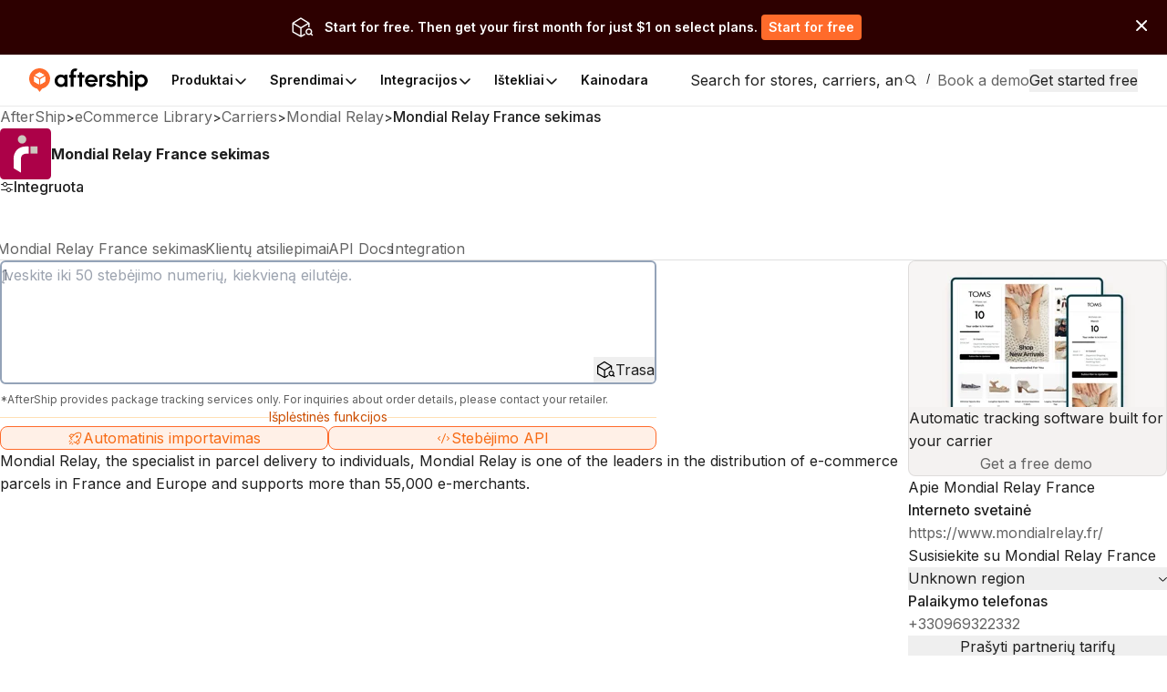

--- FILE ---
content_type: text/html; charset=utf-8
request_url: https://www.aftership.com/lt/carriers/mondialrelay-fr
body_size: 67841
content:
<!DOCTYPE html><html lang="lt" class="_3Ys1N9 V1mY0P LZEhBt _7X9vwn"><head><script>(function(w,i,g){w[g]=w[g]||[];if(typeof w[g].push=='function')w[g].push(i)})
(window,'GTM-5BRWNN25','google_tags_first_party');</script><script>(function(w,d,s,l){w[l]=w[l]||[];(function(){w[l].push(arguments);})('set', 'developer_id.dY2E1Nz', true);
		var f=d.getElementsByTagName(s)[0],
		j=d.createElement(s);j.async=true;j.src='/metrics/';
		f.parentNode.insertBefore(j,f);
		})(window,document,'script','dataLayer');</script><meta charSet="utf-8"/><meta name="viewport" content="width=device-width, initial-scale=1, maximum-scale=5"/><link rel="preload" as="image" href="https://files.am-usercontent.com/notification-center/834ce3eeaa2b41eeb5532139fc123f80/aftership_tracking_70b043ee-5a29-4262-8b00-8f4aa2dac7da.png"/><link rel="preload" as="image" href="https://files-resize.am-usercontent.com/cdn-cgi/image/format=auto,width=240/notification-center/d7abbbac091f4c829d9de7da87d2d71a/Frame-2610123_0a7aec72-98f2-4764-a114-5ce9b8116d5d.png" fetchPriority="high"/><link rel="preload" as="image" href="https://files-resize.am-usercontent.com/cdn-cgi/image/format=auto,width=680/notification-center/5476426abcce458fbf5b60198d6e2036/branded-page-banner_c5d5a386-b71c-4547-8c95-2da760bf03fd.png" fetchPriority="high"/><link rel="preload" as="image" href="https://files-resize.am-usercontent.com/cdn-cgi/image/format=auto,width=280/notification-center/5476426abcce458fbf5b60198d6e2036/branded-page-banner_c5d5a386-b71c-4547-8c95-2da760bf03fd.png"/><link rel="stylesheet" href="https://websites.am-static.com/ecommerce/_next/static/css/7615f5fc04de7153.css" crossorigin="anonymous" data-precedence="next"/><link rel="stylesheet" href="https://websites.am-static.com/ecommerce/_next/static/css/2e9f57df52853d9d.css" crossorigin="anonymous" data-precedence="next"/><link rel="stylesheet" href="https://websites.am-static.com/ecommerce/_next/static/css/550d82346ec8d8c8.css" crossorigin="anonymous" data-precedence="next"/><link rel="stylesheet" href="https://websites.am-static.com/ecommerce/_next/static/css/83bee0dd216280e8.css" crossorigin="anonymous" data-precedence="next"/><link rel="stylesheet" href="https://websites.am-static.com/ecommerce/_next/static/css/6a0bd6ae32b114a9.css" crossorigin="anonymous" data-precedence="next"/><link rel="stylesheet" href="https://websites.am-static.com/ecommerce/_next/static/css/9fd17a92a6ad4365.css" crossorigin="anonymous" data-precedence="next"/><link rel="stylesheet" href="https://websites.am-static.com/ecommerce/_next/static/css/6219e0d2c89f196f.css" crossorigin="anonymous" data-precedence="next"/><link rel="stylesheet" href="https://websites.am-static.com/ecommerce/_next/static/css/c93b9e1065c8d759.css" crossorigin="anonymous" data-precedence="next"/><link rel="stylesheet" href="https://websites.am-static.com/ecommerce/_next/static/css/f05d622f54bee7f3.css" crossorigin="anonymous" data-precedence="next"/><link rel="preload" as="script" fetchPriority="low" href="https://websites.am-static.com/ecommerce/_next/static/chunks/webpack-2371577487e665cb.js" crossorigin=""/><script src="https://websites.am-static.com/ecommerce/_next/static/chunks/7d90b5f6-f40d0694a0e809b3.js" async="" crossorigin=""></script><script src="https://websites.am-static.com/ecommerce/_next/static/chunks/7864-06649b7e363baa96.js" async="" crossorigin=""></script><script src="https://websites.am-static.com/ecommerce/_next/static/chunks/main-app-b4f32769db982921.js" async="" crossorigin=""></script><script src="https://websites.am-static.com/ecommerce/_next/static/chunks/app/(pages)/%5Blocale%5D/carriers/%5Bcarrier%5D/layout-8f74721fc962e890.js" async="" crossorigin=""></script><script src="https://websites.am-static.com/ecommerce/_next/static/chunks/23a0b913-7d9962d27d65e32d.js" async="" crossorigin=""></script><script src="https://websites.am-static.com/ecommerce/_next/static/chunks/5753-0e01d8c721e04db9.js" async="" crossorigin=""></script><script src="https://websites.am-static.com/ecommerce/_next/static/chunks/5316-04d7572baf6d012e.js" async="" crossorigin=""></script><script src="https://websites.am-static.com/ecommerce/_next/static/chunks/227-684c208bb4371eb2.js" async="" crossorigin=""></script><script src="https://websites.am-static.com/ecommerce/_next/static/chunks/5504-6d08099137f9be8e.js" async="" crossorigin=""></script><script src="https://websites.am-static.com/ecommerce/_next/static/chunks/1866-500b7b7e5da6b9ae.js" async="" crossorigin=""></script><script src="https://websites.am-static.com/ecommerce/_next/static/chunks/6038-39a7897d57662613.js" async="" crossorigin=""></script><script src="https://websites.am-static.com/ecommerce/_next/static/chunks/1181-cda1688b6198cbc8.js" async="" crossorigin=""></script><script src="https://websites.am-static.com/ecommerce/_next/static/chunks/app/(pages)/layout-77a0e2afdf7f9d7a.js" async="" crossorigin=""></script><script src="https://websites.am-static.com/ecommerce/_next/static/chunks/app/(pages)/%5Blocale%5D/layout-d6be607fef832108.js" async="" crossorigin=""></script><script src="https://websites.am-static.com/ecommerce/_next/static/chunks/app/(pages)/error-8cce7fd3cd8cb660.js" async="" crossorigin=""></script><script src="https://websites.am-static.com/ecommerce/_next/static/chunks/2260-189a48eb119c7f07.js" async="" crossorigin=""></script><script src="https://websites.am-static.com/ecommerce/_next/static/chunks/9150-f3725c7679ecfb8c.js" async="" crossorigin=""></script><script src="https://websites.am-static.com/ecommerce/_next/static/chunks/6348-fa17188fc870510d.js" async="" crossorigin=""></script><script src="https://websites.am-static.com/ecommerce/_next/static/chunks/3626-23b9c3e005c31deb.js" async="" crossorigin=""></script><script src="https://websites.am-static.com/ecommerce/_next/static/chunks/5612-f2d4a5cb72241c85.js" async="" crossorigin=""></script><script src="https://websites.am-static.com/ecommerce/_next/static/chunks/1210-4195ec0e7724b600.js" async="" crossorigin=""></script><script src="https://websites.am-static.com/ecommerce/_next/static/chunks/7394-28bab940a444aeb4.js" async="" crossorigin=""></script><script src="https://websites.am-static.com/ecommerce/_next/static/chunks/8478-861414b8af47eccf.js" async="" crossorigin=""></script><script src="https://websites.am-static.com/ecommerce/_next/static/chunks/1584-f9bfa8776f9007fd.js" async="" crossorigin=""></script><script src="https://websites.am-static.com/ecommerce/_next/static/chunks/3686-32c6852fc02ae2a5.js" async="" crossorigin=""></script><script src="https://websites.am-static.com/ecommerce/_next/static/chunks/3625-cf2657af09b35bbc.js" async="" crossorigin=""></script><script src="https://websites.am-static.com/ecommerce/_next/static/chunks/8409-c8de25bdff9d463d.js" async="" crossorigin=""></script><script src="https://websites.am-static.com/ecommerce/_next/static/chunks/5107-7321827544376462.js" async="" crossorigin=""></script><script src="https://websites.am-static.com/ecommerce/_next/static/chunks/360-9a9a908740df4ac1.js" async="" crossorigin=""></script><script src="https://websites.am-static.com/ecommerce/_next/static/chunks/app/(pages)/%5Blocale%5D/carriers/%5Bcarrier%5D/page-eac723d0a2085b4c.js" async="" crossorigin=""></script><link rel="preload" href="https://www.googletagmanager.com/gtm.js?id=GTM-PRV3TML&amp;l=dataLayer" as="script"/><link rel="preload" href="https://pagead2.googlesyndication.com/pagead/js/adsbygoogle.js?client=ca-pub-3111407961589039" as="script" crossorigin=""/><meta name="next-size-adjust" content=""/><link rel="preconnect" href="https://fonts.gstatic.com"/><link rel="preconnect" href="https://websites.am-static.com"/><link rel="preconnect" href="https://a.storyblok.com"/><link rel="preconnect" href="https://sdks.am-static.com"/><link rel="preconnect" href="https://www.googletagmanager.com"/><link rel="preconnect" href="https://www.google-analytics.com"/><link rel="preconnect" href="https://www.google.com"/><link rel="preconnect" href="https://www.gstatic.com"/><link rel="preconnect" href="https://js.hsforms.net"/><link rel="preconnect" href="https://forms.hsforms.com"/><meta name="theme-color" content="#ff6b2b"/><title>Mondial Relay France sekimas – AfterShip</title><meta name="description" content="Įveskite sekimo numerį, kad galėtumėte stebėti Mondial Relay France siuntas ir gauti pristatymo laiką internetu. Susisiekite su Mondial Relay France ir gaukite REST API dokumentus."/><meta name="application-name" content="eCommerce Library"/><link rel="author" href="https://ecommerce.aftership.com/"/><meta name="author" content="AfterShip Growth Team"/><link rel="manifest" href="/manifest.webmanifest"/><meta name="mobile-web-app-capable" content="yes"/><meta name="msapplication-config" content="https://www.aftership.com/browserconfig.xml"/><meta name="msapplication-TileImage" content="https://www.aftership.com/mstile-144x144.png"/><meta name="msapplication-TileColor" content="#fff"/><meta name="msapplication-navbutton-color" content="#ff6b2b"/><link rel="canonical" href="https://www.aftership.com/lt/carriers/mondialrelay-fr"/><link rel="alternate" hrefLang="x-default" href="https://www.aftership.com/carriers/mondialrelay-fr"/><link rel="alternate" hrefLang="en" href="https://www.aftership.com/carriers/mondialrelay-fr"/><link rel="alternate" hrefLang="es" href="https://www.aftership.com/es/carriers/mondialrelay-fr"/><link rel="alternate" hrefLang="fr" href="https://www.aftership.com/fr/carriers/mondialrelay-fr"/><link rel="alternate" hrefLang="de" href="https://www.aftership.com/de/carriers/mondialrelay-fr"/><link rel="alternate" hrefLang="it" href="https://www.aftership.com/it/carriers/mondialrelay-fr"/><link rel="alternate" hrefLang="nl" href="https://www.aftership.com/nl/carriers/mondialrelay-fr"/><link rel="alternate" hrefLang="ru" href="https://www.aftership.com/ru/carriers/mondialrelay-fr"/><link rel="alternate" hrefLang="zh-Hant" href="https://www.aftership.com/zh-hant/carriers/mondialrelay-fr"/><link rel="alternate" hrefLang="ja" href="https://www.aftership.com/ja/carriers/mondialrelay-fr"/><link rel="alternate" hrefLang="pt" href="https://www.aftership.com/pt/carriers/mondialrelay-fr"/><link rel="alternate" hrefLang="vi" href="https://www.aftership.com/vi/carriers/mondialrelay-fr"/><link rel="alternate" hrefLang="zh-Hans" href="https://www.aftership.com/zh-hans/carriers/mondialrelay-fr"/><link rel="alternate" hrefLang="sv" href="https://www.aftership.com/sv/carriers/mondialrelay-fr"/><link rel="alternate" hrefLang="ar" href="https://www.aftership.com/ar/carriers/mondialrelay-fr"/><link rel="alternate" hrefLang="hi" href="https://www.aftership.com/hi/carriers/mondialrelay-fr"/><link rel="alternate" hrefLang="he" href="https://www.aftership.com/he/carriers/mondialrelay-fr"/><link rel="alternate" hrefLang="el" href="https://www.aftership.com/el/carriers/mondialrelay-fr"/><link rel="alternate" hrefLang="id" href="https://www.aftership.com/id/carriers/mondialrelay-fr"/><link rel="alternate" hrefLang="pl" href="https://www.aftership.com/pl/carriers/mondialrelay-fr"/><link rel="alternate" hrefLang="th" href="https://www.aftership.com/th/carriers/mondialrelay-fr"/><link rel="alternate" hrefLang="tr" href="https://www.aftership.com/tr/carriers/mondialrelay-fr"/><link rel="alternate" hrefLang="ko" href="https://www.aftership.com/ko/carriers/mondialrelay-fr"/><link rel="alternate" hrefLang="fi" href="https://www.aftership.com/fi/carriers/mondialrelay-fr"/><link rel="alternate" hrefLang="ro" href="https://www.aftership.com/ro/carriers/mondialrelay-fr"/><link rel="alternate" hrefLang="da" href="https://www.aftership.com/da/carriers/mondialrelay-fr"/><link rel="alternate" hrefLang="hr" href="https://www.aftership.com/hr/carriers/mondialrelay-fr"/><link rel="alternate" hrefLang="ca" href="https://www.aftership.com/ca/carriers/mondialrelay-fr"/><link rel="alternate" hrefLang="bg" href="https://www.aftership.com/bg/carriers/mondialrelay-fr"/><link rel="alternate" hrefLang="cs" href="https://www.aftership.com/cs/carriers/mondialrelay-fr"/><link rel="alternate" hrefLang="lt" href="https://www.aftership.com/lt/carriers/mondialrelay-fr"/><link rel="alternate" hrefLang="uk" href="https://www.aftership.com/uk/carriers/mondialrelay-fr"/><link rel="alternate" hrefLang="nb" href="https://www.aftership.com/nb/carriers/mondialrelay-fr"/><link rel="alternate" hrefLang="hu" href="https://www.aftership.com/hu/carriers/mondialrelay-fr"/><link rel="alternate" hrefLang="sl" href="https://www.aftership.com/sl/carriers/mondialrelay-fr"/><link rel="alternate" hrefLang="ms" href="https://www.aftership.com/ms/carriers/mondialrelay-fr"/><link rel="alternate" hrefLang="et" href="https://www.aftership.com/et/carriers/mondialrelay-fr"/><link rel="alternate" hrefLang="lv" href="https://www.aftership.com/lv/carriers/mondialrelay-fr"/><link rel="alternate" hrefLang="sr" href="https://www.aftership.com/sr/carriers/mondialrelay-fr"/><link rel="alternate" hrefLang="sk" href="https://www.aftership.com/sk/carriers/mondialrelay-fr"/><meta name="mobile-web-app-capable" content="yes"/><meta name="apple-mobile-web-app-title" content="eCommerce Library"/><meta name="apple-mobile-web-app-status-bar-style" content="default"/><meta property="og:title" content="Mondial Relay France sekimas – AfterShip"/><meta property="og:description" content="Įveskite sekimo numerį, kad galėtumėte stebėti Mondial Relay France siuntas ir gauti pristatymo laiką internetu. Susisiekite su Mondial Relay France ir gaukite REST API dokumentus."/><meta property="og:url" content="https://www.aftership.com/lt/carriers/mondialrelay-fr"/><meta property="og:site_name" content="AfterShip"/><meta property="og:image" content="https://s3.amazonaws.com/assets.aftership.com/img/aftership_facebook_share_thumbnail.png"/><meta property="og:type" content="website"/><meta name="twitter:card" content="summary_large_image"/><meta name="twitter:site" content="@aftership"/><meta name="twitter:title" content="Mondial Relay France sekimas – AfterShip"/><meta name="twitter:description" content="Įveskite sekimo numerį, kad galėtumėte stebėti Mondial Relay France siuntas ir gauti pristatymo laiką internetu. Susisiekite su Mondial Relay France ir gaukite REST API dokumentus."/><meta name="twitter:image" content="https://s3.amazonaws.com/assets.aftership.com/img/aftership_facebook_share_thumbnail.png"/><link rel="icon" href="https://websites.am-static.com/assets/brands/glyph/aftership-colored.svg" type="image/svg+xml"/><link rel="alternate icon" href="https://websites.am-static.com/assets/brands/glyph/aftership-colored.png" type="image/png" sizes="32x32"/><link rel="apple-touch-icon" href="https://www.aftership.com/apple-touch-icon-180x180.png" sizes="180x180"/><link rel="apple-touch-icon" href="https://www.aftership.com/apple-touch-icon-1024x1024.png" sizes="1024x1024"/><script src="https://websites.am-static.com/ecommerce/_next/static/chunks/polyfills-42372ed130431b0a.js" crossorigin="anonymous" noModule=""></script></head><body><div hidden=""><!--$--><!--/$--></div><script>((a,b,c,d,e,f,g,h)=>{let i=document.documentElement,j=["light","dark"];function k(b){var c;(Array.isArray(a)?a:[a]).forEach(a=>{let c="class"===a,d=c&&f?e.map(a=>f[a]||a):e;c?(i.classList.remove(...d),i.classList.add(b)):i.setAttribute(a,b)}),c=b,h&&j.includes(c)&&(i.style.colorScheme=c)}if(d)k(d);else try{let a=localStorage.getItem(b)||c,d=g&&"system"===a?window.matchMedia("(prefers-color-scheme: dark)").matches?"dark":"light":a;k(d)}catch(a){}})("class","theme","system",null,["light","dark"],null,true,true)</script><div data-is-root-theme="true" data-accent-color="orange" data-gray-color="slate" data-has-background="true" data-panel-background="solid" data-radius="small" data-scaling="100%" class="radix-themes"><div class="_18e38 _fb5fc"><a href="#content" class="visually-hidden" style="position:absolute;height:1px;width:1px;overflow:hidden;clip:rect(1px, 1px, 1px, 1px);color:red">Skip to main content</a><aside class="_b0c59" id="InstallAppBar"><div role="button" aria-label="Close" tabindex="0"><svg width="12" height="12" viewBox="0 0 20 20" fill="none" xmlns="http://www.w3.org/2000/svg" class="_ccb20"><path d="M11.7673 9.99978L19.6335 2.13355C19.8679 1.89917 19.9996 1.58128 19.9996 1.24981C19.9996 0.918338 19.8679 0.600445 19.6335 0.36606C19.3991 0.131676 19.0812 0 18.7498 0C18.4183 0 18.1004 0.131676 17.866 0.36606L9.99978 8.23229L2.13355 0.36606C2.0175 0.250005 1.87972 0.157945 1.72809 0.0951362C1.57645 0.0323275 1.41393 0 1.24981 0C1.08568 0 0.923161 0.0323275 0.771527 0.0951362C0.619893 0.157945 0.482116 0.250005 0.36606 0.36606C0.131676 0.600445 0 0.918338 0 1.24981C0 1.58128 0.131676 1.89917 0.36606 2.13355L8.23229 9.99978L0.36606 17.866C0.131676 18.1004 0 18.4183 0 18.7498C0 19.0812 0.131676 19.3991 0.36606 19.6335C0.600445 19.8679 0.918338 19.9996 1.24981 19.9996C1.58128 19.9996 1.89917 19.8679 2.13355 19.6335L9.99978 11.7673L17.866 19.6335C17.9818 19.75 18.1195 19.8424 18.2712 19.9055C18.4229 19.9686 18.5855 20.001 18.7498 20.001C18.914 20.001 19.0767 19.9686 19.2283 19.9055C19.38 19.8424 19.5177 19.75 19.6335 19.6335C19.7497 19.5175 19.8419 19.3798 19.9047 19.2281C19.9676 19.0765 20 18.9139 20 18.7498C20 18.5856 19.9676 18.423 19.9047 18.2714C19.8419 18.1197 19.7497 17.982 19.6335 17.866L11.7673 9.99978Z" fill="#666"></path></svg></div><a href="https://link.aftership.com/7TZA" target="_blank" rel="noopener" class="_511e8"><div class="_448db" role="img"></div><div class="_6f7b7">AfterShip Package Tracker</div><div class="_27c20">View</div></a><script>
try {
	const isClosed = sessionStorage.getItem('showBanner-InstallAppBar');
	if (isClosed === 'true') {
		document.getElementById('InstallAppBar').style.display = 'none';
	} 
} catch (error) {
	console.error('InstallAppBar get close status error:', error);
}
</script></aside><div class="www-ntc-top-banner" id="34da3eaa753947da9d62f68b5ad2eb8b" style="width:100%;height:auto;min-height:60px;padding:16px 20px;background-color:#2d0000" aria-label="top banner background image"><div class="www-ntc-top-banner-content"><img src="https://files.am-usercontent.com/notification-center/834ce3eeaa2b41eeb5532139fc123f80/aftership_tracking_70b043ee-5a29-4262-8b00-8f4aa2dac7da.png" alt="top banner main image" class="www-ntc-top-banner-content-left"/><div class="www-ntc-top-banner-content-right" style="color:#FFFFFF"><div class="www-ntc-top-banner-content-right-title">Start for free. Then get your first month for just $1 on select plans.</div><div class="www-ntc-top-banner-content-right-button"><style data-emotion="css 1w7cj8n">.css-1w7cj8n{color:#FFFFFF;background-color:#FF6B2B;border:unset;padding:0 8px;display:-webkit-inline-box;display:-webkit-inline-flex;display:-ms-inline-flexbox;display:inline-flex;-webkit-align-items:center;-webkit-box-align:center;-ms-flex-align:center;align-items:center;-webkit-box-pack:center;-ms-flex-pack:center;-webkit-justify-content:center;justify-content:center;-webkit-transition:background-color 0.3s,color 0.3s;transition:background-color 0.3s,color 0.3s;border-radius:4px;font-weight:600;font-size:14px;cursor:pointer;-webkit-text-decoration:unset;text-decoration:unset;text-wrap:no-wrap;}.css-1w7cj8n .arrow path{stroke:#FFFFFF;-webkit-transition:stroke 0.3s;transition:stroke 0.3s;}.css-1w7cj8n:hover{background-color:color-mix(
			in lch,
			#FF6B2B 80%,
			#ffffff
		)!important;color:#FFFFFF;}</style><a href="https://www.aftership.com/sso/authorize?continue=register&amp;pd=tracking&amp;as_signup_cta=top-banner" class="css-1w7cj8n"><span>Start for free</span></a></div></div></div><div class="www-ntc-top-banner-normal-close"><svg width="20" height="20" viewBox="0 0 20 20" fill="none" xmlns="http://www.w3.org/2000/svg" class="www-ntc-close-button"><path fill-rule="evenodd" clip-rule="evenodd" d="M4.33723 15.8426C3.97111 15.4765 3.97111 14.8829 4.33723 14.5168L14.5171 4.33687C14.8832 3.97076 15.4768 3.97076 15.843 4.33687C16.2091 4.70299 16.2091 5.29658 15.843 5.6627L5.66305 15.8426C5.29694 16.2087 4.70335 16.2087 4.33723 15.8426Z" fill="white"></path><path fill-rule="evenodd" clip-rule="evenodd" d="M15.8431 15.841C15.477 16.2071 14.8834 16.2071 14.5173 15.841L4.33736 5.66109C3.97125 5.29498 3.97125 4.70138 4.33736 4.33527C4.70348 3.96915 5.29707 3.96915 5.66319 4.33527L15.8431 14.5152C16.2092 14.8813 16.2092 15.4749 15.8431 15.841Z" fill="white"></path></svg></div></div><script>
try {
	const isClosed = sessionStorage.getItem('top_banner_close_status_34da3eaa753947da9d62f68b5ad2eb8b');
	if (isClosed === 'true') {
		document.getElementById('34da3eaa753947da9d62f68b5ad2eb8b').style.display = 'none';
	} 

	const topBanner = document.querySelector('.www-ntc-top-banner');
	if(topBanner && false) {
		const topBannerHeight = topBanner?.clientHeight + 'px';
		document.documentElement.style.setProperty('--push-center-top-banner-height', topBannerHeight);
	}
	
} catch (error) {
	console.error('top banner get close status error:', error);
}
</script><div class="_47c23 navigation" style="--menu-count:5"><div class="_c21d1 rRD60H _35743"><div style="max-width:var(--container-max-width);width:100%"><div class="_2a971 _83d53 _f4543 _e4160 _ef9d6 _5d266" style="overflow:hidden"><div class="stack-item _3cd08 _5d266"><div class="_2a971 _83d53 _e4160 _5d266" style="gap:32px"><div class="stack-item _3cd08 _5d266"><a href="https://www.aftership.com/lt/?as_source=www.aftership.com%2Flt%2Fcarriers%2Fmondialrelay-fr" class="_29b64" aria-label="AfterShip" style="background-image:var(--logo-background);background-size:contain;background-position:left;background-repeat:no-repeat;height:26px;width:140px;display:block;box-sizing:border-box"></a></div><div class="stack-item _3cd08 _5d266"><div class="_2a971 _82baa _e4160 _5d266"><div class="stack-item _3cd08 _5d266"><nav aria-label="Main" data-orientation="horizontal" dir="ltr" class="_4af62"><div style="position:relative"><ul data-orientation="horizontal" class="_ea2d5" dir="ltr"><li><button id="radix-_R_pb59fdb_-trigger-Produktai" data-state="closed" aria-expanded="false" aria-controls="radix-_R_pb59fdb_-content-Produktai" class="_1d2b8" data-radix-collection-item=""><p class="">Produktai</p><svg width="16" height="16" viewBox="0 0 16 16" fill="none" xmlns="http://www.w3.org/2000/svg" class="_f03ae"><path d="M3 6L7.82322 10.8232C7.92085 10.9209 8.07915 10.9209 8.17678 10.8232L13 6" stroke="black" stroke-width="1.5" stroke-linecap="round"></path></svg></button><div id="radix-_R_pb59fdb_-content-Produktai" aria-labelledby="radix-_R_pb59fdb_-trigger-Produktai" data-orientation="horizontal" data-state="closed" class="_138f6" aria-hidden="true" style="pointer-events:none" dir="ltr"><div style="grid-template-columns:1fr auto" class="_1b15d"><div><div style="margin-right:24px;grid-template-columns:828fr 452fr" class="_1b15d"><ul class="_d3c1f" style="list-style:none"><div><div class="_2a971 _82baa _5d266"><div class="stack-item _3cd08 _5d266"><p class="_569f2 font-weight-bold _3d33b">PO ĮSIGIJIMO KOMPLEKTAS</p></div></div><div style="padding-left:0;list-style:none;gap:24px;grid-template-columns:280fr 250fr 250fr" class="_1b15d"><li><a href="https://www.aftership.com/lt/tracking?as_source=www.aftership.com%2Flt%2Fcarriers%2Fmondialrelay-fr&amp;as_source_cta=top-nav-Tracking" class="_c030c _29b64" data-cat-target="top-nav-Tracking"><div style="align-items:start;grid-template-columns:auto 1fr;gap:8px" class="_1b15d _27419"><div id="lazy-load-image" style="width:24px;height:24px;background-image:url(https://websites.am-static.com/assets/brands/glyph/aftership_tracking.svg);background-size:cover;background-position:center;background-repeat:no-repeat" title="Tracking"></div><p class="_bede6" style="font-weight:600">Tracking</p></div><p class="_51d7f">Siuntų sekimo programinė įranga</p></a></li><li><a href="https://www.aftership.com/lt/returns?as_source=www.aftership.com%2Flt%2Fcarriers%2Fmondialrelay-fr&amp;as_source_cta=top-nav-Returns" class="_c030c _29b64" data-cat-target="top-nav-Returns"><div style="align-items:start;grid-template-columns:auto 1fr;gap:8px" class="_1b15d _27419"><div id="lazy-load-image" style="width:24px;height:24px;background-image:url(https://websites.am-static.com/assets/brands/glyph/aftership_returns.svg);background-size:cover;background-position:center;background-repeat:no-repeat" title="Returns"></div><p class="_bede6" style="font-weight:600">Returns</p></div><p class="_51d7f">Returns valdymo programinė įranga</p></a></li><li><a href="https://www.aftership.com/lt/shipping?as_source=www.aftership.com%2Flt%2Fcarriers%2Fmondialrelay-fr&amp;as_source_cta=top-nav-Shipping" class="_c030c _29b64" data-cat-target="top-nav-Shipping"><div style="align-items:start;grid-template-columns:auto 1fr;gap:8px" class="_1b15d _27419"><div id="lazy-load-image" style="width:24px;height:24px;background-image:url(https://websites.am-static.com/assets/brands/glyph/aftership_shipping.svg);background-size:cover;background-position:center;background-repeat:no-repeat" title="Shipping"></div><p class="_bede6" style="font-weight:600">Shipping</p></div><p class="_51d7f">Daugiakanalė siuntų valdymo sistema</p></a></li><li><a href="https://www.aftership.com/lt/edd?as_source=www.aftership.com%2Flt%2Fcarriers%2Fmondialrelay-fr&amp;as_source_cta=top-nav-AI+EDD" class="_c030c _29b64" data-cat-target="top-nav-AI EDD"><div style="align-items:start;grid-template-columns:auto 1fr;gap:8px" class="_1b15d _27419"><div id="lazy-load-image" style="width:24px;height:24px;background-image:url(https://websites.am-static.com/assets/brands/glyph/aftership_edd.svg);background-size:cover;background-position:center;background-repeat:no-repeat" title="AI EDD"></div><p class="_bede6" style="font-weight:600">AI EDD</p></div><p class="_51d7f">Dirbtinio intelekto valdoma pristatymo prognozavimo programinė įranga</p></a></li><li><a href="https://www.aftership.com/lt/warranty?as_source=www.aftership.com%2Flt%2Fcarriers%2Fmondialrelay-fr&amp;as_source_cta=top-nav-Warranty" class="_c030c _29b64" data-cat-target="top-nav-Warranty"><div style="align-items:start;grid-template-columns:auto 1fr;gap:8px" class="_1b15d _27419"><div id="lazy-load-image" style="width:24px;height:24px;background-image:url(https://websites.am-static.com/assets/brands/glyph/aftership_warranty.svg);background-size:cover;background-position:center;background-repeat:no-repeat" title="Garantija"></div><p class="_bede6" style="font-weight:600">Garantija</p></div><p class="_51d7f">Warranty valdymo programinė įranga</p></a></li></div></div></ul><ul class="_d3c1f" style="list-style:none"><div class="_f8a58" style="margin:0 64px"></div><div><div class="_2a971 _82baa _5d266"><div class="stack-item _3cd08 _5d266"><p class="_569f2 font-weight-bold _3d33b">JUNGTIS PREKIŲ VIETOMS</p></div></div><div style="padding-left:0;list-style:none;gap:24px;grid-template-columns:undefined" class="_1b15d"><li><a href="https://www.aftership.com/lt/feed?as_source=www.aftership.com%2Flt%2Fcarriers%2Fmondialrelay-fr&amp;as_source_cta=top-nav-Feed+for+TikTok+Shop" class="_c030c _29b64" data-cat-target="top-nav-Feed for TikTok Shop"><div style="align-items:start;grid-template-columns:auto 1fr;gap:8px" class="_1b15d _27419"><div id="lazy-load-image" style="width:24px;height:24px;background-image:url(https://a.storyblok.com/f/79434/24x24/518e924379/tiktok-shop.svg);background-size:cover;background-position:center;background-repeat:no-repeat" title="Feed TikTok parduotuvei"></div><p class="_bede6" style="font-weight:600">Feed TikTok parduotuvei</p></div><p class="_51d7f">„TikTok“ parduotuvės valdymo programinė įranga</p></a></li><li><a href="https://www.aftership.com/lt/lp/reach-shein-marketplace?as_source=www.aftership.com%2Flt%2Fcarriers%2Fmondialrelay-fr&amp;as_source_cta=top-nav-Feed+for+SHEIN+Marketplace" class="_c030c _29b64" data-cat-target="top-nav-Feed for SHEIN Marketplace"><div style="align-items:start;grid-template-columns:auto 1fr;gap:8px" class="_1b15d _27419"><div id="lazy-load-image" style="width:24px;height:24px;background-image:url(https://a.storyblok.com/f/79434/24x24/58c061f634/shein.svg);background-size:cover;background-position:center;background-repeat:no-repeat" title="Feed SHEIN turgavietei"></div><p class="_bede6" style="font-weight:600">Feed SHEIN turgavietei</p></div><p class="_51d7f">SHEIN prekyvietės valdymo programinė įranga</p></a></li></div></div></ul></div></div></div><a href="https://www.aftership.com/lt/ai?as_source=www.aftership.com%2Flt%2Fcarriers%2Fmondialrelay-fr&amp;as_source_cta=top-nav-bottom-AfterShip+Intelligence" class="_d4886 _29b64" data-cat-target="top-nav-bottom-AfterShip Intelligence"><div class="_09d66"><div class="_3d33b"><span><img style="object-fit:cover;width:24px;height:24px" src="//a.storyblok.com/f/79434/29x28/b89945f3ce/topbar-ai-home-page-icon.svg" alt="//a.storyblok.com/f/79434/29x28/b89945f3ce/topbar-ai-home-page-icon.svg" loading="lazy"/></span><span class="_4ce24">AfterShip Intelektas</span></div><div><span class="_5c70a">Dirbtiniu intelektu paremta el. prekybos išmanybė išskirtinei klientų patirčiai</span></div></div></a></div></li><li><button id="radix-_R_pb59fdb_-trigger-Sprendimai" data-state="closed" aria-expanded="false" aria-controls="radix-_R_pb59fdb_-content-Sprendimai" class="_1d2b8" data-radix-collection-item=""><p class="">Sprendimai</p><svg width="16" height="16" viewBox="0 0 16 16" fill="none" xmlns="http://www.w3.org/2000/svg" class="_f03ae"><path d="M3 6L7.82322 10.8232C7.92085 10.9209 8.07915 10.9209 8.17678 10.8232L13 6" stroke="black" stroke-width="1.5" stroke-linecap="round"></path></svg></button><div id="radix-_R_pb59fdb_-content-Sprendimai" aria-labelledby="radix-_R_pb59fdb_-trigger-Sprendimai" data-orientation="horizontal" data-state="closed" class="_138f6" aria-hidden="true" style="pointer-events:none" dir="ltr"><div style="grid-template-columns:1fr auto" class="_1b15d"><div><div style="margin-right:24px;grid-template-columns:1fr 1.23fr" class="_1b15d"><ul class="_d3c1f" style="list-style:none"><div><div class="_2a971 _82baa _5d266"><div class="stack-item _3cd08 _5d266"><p class="_569f2 font-weight-bold _3d33b">PRAMONĖS ŠAKOS</p></div></div><div style="padding-left:0;list-style:none;gap:24px" class="_1b15d _cd5a8"><li><a href="https://www.aftership.com/lt/solutions/retail-brands?as_source=www.aftership.com%2Flt%2Fcarriers%2Fmondialrelay-fr&amp;as_source_cta=top-nav-Branded+Retail" class="_c030c _29b64" data-cat-target="top-nav-Branded Retail"><div style="align-items:start;grid-template-columns:auto 1fr;gap:8px" class="_1b15d _27419"><div id="lazy-load-image" style="width:24px;height:24px;background-image:url(https://a.storyblok.com/f/79434/24x24/072bd201ea/cart.svg);background-size:cover;background-position:center;background-repeat:no-repeat" title="Firminė mažmeninė prekyba"></div><p class="_bede6" style="font-weight:600">Firminė mažmeninė prekyba</p></div><p class="_51d7f">Padidinkite klientų lojalumą supaprastinta pirkimo proceso eiga.</p></a></li><li><a href="https://www.aftership.com/lt/solutions/marketplace?as_source=www.aftership.com%2Flt%2Fcarriers%2Fmondialrelay-fr&amp;as_source_cta=top-nav-Marketplace" class="_c030c _29b64" data-cat-target="top-nav-Marketplace"><div style="align-items:start;grid-template-columns:auto 1fr;gap:8px" class="_1b15d _27419"><div id="lazy-load-image" style="width:24px;height:24px;background-image:url(https://a.storyblok.com/f/79434/20x20/e2f25e7662/shop.svg);background-size:cover;background-position:center;background-repeat:no-repeat" title="Prekyvietė"></div><p class="_bede6" style="font-weight:600">Prekyvietė</p></div><p class="_51d7f">Tobulinti vežėjo strategiją ir geriau valdyti pardavėjų veiklą.</p></a></li><li><a href="https://www.aftership.com/lt/solutions/logistics-3pl?as_source=www.aftership.com%2Flt%2Fcarriers%2Fmondialrelay-fr&amp;as_source_cta=top-nav-Logistics+%26+3PL" class="_c030c _29b64" data-cat-target="top-nav-Logistics &amp; 3PL"><div style="align-items:start;grid-template-columns:auto 1fr;gap:8px" class="_1b15d _27419"><div id="lazy-load-image" style="width:24px;height:24px;background-image:url(https://a.storyblok.com/f/79434/24x24/fe79c5547d/express.svg);background-size:cover;background-position:center;background-repeat:no-repeat" title="Logistika ir 3PL"></div><p class="_bede6" style="font-weight:600">Logistika ir 3PL</p></div><p class="_51d7f">Sumažinkite veiklos sąnaudas ir padidinkite pasitikėjimą savo mažmeninės prekybos partneriais.</p></a></li></div></div></ul><ul class="_d3c1f" style="list-style:none"><div class="_f8a58" style="margin:0 40px"></div><div style="display:flex;gap:24px;flex-direction:column"><div><div class="_2a971 _82baa _5d266"><div class="stack-item _3cd08 _5d266"><p class="_569f2 font-weight-bold _3d33b">NAUDOJIMO ATVEJAI</p></div></div><div style="padding-left:0;list-style:none;gap:24px" class="_1b15d _cd5a8"><li><a href="https://www.aftership.com/lt/parser?as_source=www.aftership.com%2Flt%2Fcarriers%2Fmondialrelay-fr&amp;as_source_cta=top-nav-AI+email+parser" class="_c030c _29b64" data-cat-target="top-nav-AI email parser"><div style="align-items:start;grid-template-columns:auto 1fr;gap:8px" class="_1b15d _27419"><div id="lazy-load-image" style="width:24px;height:24px;background-image:url(https://a.storyblok.com/f/79434/24x24/394f1120fa/email-star.svg);background-size:cover;background-position:center;background-repeat:no-repeat" title="Dirbtinio el. pašto analizatorius"></div><p class="_bede6" style="font-weight:600">Dirbtinio el. pašto analizatorius</p></div><p class="_51d7f">Plėskite el. prekybos verslą pasitelkdami duomenų įžvalgas</p></a></li><li><a href="https://www.aftership.com/lt/personalization?as_source=www.aftership.com%2Flt%2Fcarriers%2Fmondialrelay-fr&amp;as_source_cta=top-nav-AI+product+discovery" class="_c030c _29b64" data-cat-target="top-nav-AI product discovery"><div style="align-items:start;grid-template-columns:auto 1fr;gap:8px" class="_1b15d _27419"><div id="lazy-load-image" style="width:24px;height:24px;background-image:url(https://a.storyblok.com/f/79434/24x24/90de11739b/search-ai.svg);background-size:cover;background-position:center;background-repeat:no-repeat" title="DI produktų atradimas"></div><p class="_bede6" style="font-weight:600">DI produktų atradimas</p></div><p class="_51d7f">Hiperpersonalizuokite apsipirkimo patirtį</p></a></li></div></div><div><div class="_2a971 _82baa _5d266"><div class="stack-item _3cd08 _5d266"><p class="_569f2 font-weight-bold _3d33b">PLATFORMOS</p></div></div><div style="padding-left:0;list-style:none;gap:24px" class="_1b15d _cd5a8"><li><a href="https://www.aftership.com/lt/solutions/shopify?as_source=www.aftership.com%2Flt%2Fcarriers%2Fmondialrelay-fr&amp;as_source_cta=top-nav-Shopify" class="_c030c _29b64" data-cat-target="top-nav-Shopify"><div style="align-items:start;grid-template-columns:auto 1fr;gap:8px" class="_1b15d _27419"><div id="lazy-load-image" style="width:24px;height:24px;background-image:url(https://a.storyblok.com/f/79434/32x33/033b673fac/shopify.svg);background-size:cover;background-position:center;background-repeat:no-repeat" title="Shopify"></div><p class="_bede6" style="font-weight:600">Shopify</p></div><p class="_51d7f">Išlaikykite klientus ilgesnį laiką, stebėdami po pirkimo vykdomą veiklą savo „Shopify“ parduotuvėje.</p></a></li><li><a href="https://www.aftership.com/lt/solutions/salesforce-commerce-cloud?as_source=www.aftership.com%2Flt%2Fcarriers%2Fmondialrelay-fr&amp;as_source_cta=top-nav-Salesforce+Commerce+Cloud+%28SFCC%29" class="_c030c _29b64" data-cat-target="top-nav-Salesforce Commerce Cloud (SFCC)"><div style="align-items:start;grid-template-columns:auto 1fr;gap:8px" class="_1b15d _27419"><div id="lazy-load-image" style="width:24px;height:24px;background-image:url(https://a.storyblok.com/f/79434/24x24/4fac09a4c3/salesforce-commerce-cloud-logo.svg);background-size:cover;background-position:center;background-repeat:no-repeat" title="Salesforce Commerce Cloud (SFCC)"></div><p class="_bede6" style="font-weight:600">Salesforce Commerce Cloud (SFCC)</p></div><p class="_51d7f">Padidinkite klientų lojalumą supaprastinta pirkimo proceso eiga.</p></a></li></div></div></div></ul></div></div><a href="https://www.aftership.com/lt/apple-wallet-order-tracking?as_source=www.aftership.com%2Flt%2Fcarriers%2Fmondialrelay-fr&amp;as_source_cta=top-nav-promotion-Seamless+Order+Tracking+in+Apple+Wallet" class="_6cbbd _29b64" data-cat-target="top-nav-promotion-Seamless Order Tracking in Apple Wallet"><div class="_2a971 _e5379 _83d53 _5d266" style="gap:12px"><div class="stack-item _3cd08 _5d266"><p class="_569f2">Sklandus užsakymų sekimas „Apple Wallet“ programoje</p></div><div class="stack-item _3cd08 _5d266"><div class="_f3a12" id="lazy-load-image" style="width:100%;height:170px;background-image:url(https://a.storyblok.com/f/79434/1048x680/f387007973/apple-wallet-tracking-navbar.png/m//0x510/smart);background-size:cover;background-position:center;background-repeat:no-repeat" title="Sklandus užsakymų sekimas „Apple Wallet“ programoje"></div></div><div class="stack-item _3cd08 _5d266"><p class="_e9620" style="font-size:12px">Jūsų pirkėjai dabar gali pridėti užsakymo informaciją ir peržiūrėti užsakymo sekimo informaciją programoje „Apple Wallet“.</p></div><div class="stack-item _3cd08 _5d266"><p class="_e9620 _05ea9">Sužinokite daugiau</p></div></div></a></div></div></li><li><button id="radix-_R_pb59fdb_-trigger-Integracijos" data-state="closed" aria-expanded="false" aria-controls="radix-_R_pb59fdb_-content-Integracijos" class="_1d2b8" data-radix-collection-item=""><p class="">Integracijos</p><svg width="16" height="16" viewBox="0 0 16 16" fill="none" xmlns="http://www.w3.org/2000/svg" class="_f03ae"><path d="M3 6L7.82322 10.8232C7.92085 10.9209 8.07915 10.9209 8.17678 10.8232L13 6" stroke="black" stroke-width="1.5" stroke-linecap="round"></path></svg></button><div id="radix-_R_pb59fdb_-content-Integracijos" aria-labelledby="radix-_R_pb59fdb_-trigger-Integracijos" data-orientation="horizontal" data-state="closed" class="_138f6" aria-hidden="true" style="pointer-events:none" dir="ltr"><div style="grid-template-columns:1fr auto" class="_1b15d"><div><div style="grid-template-columns:repeat(auto-fit, minmax(240px, 1fr))" class="_1b15d"><div><div class="_2a971 _82baa _5d266"><div class="stack-item _3cd08 _5d266"><p class="_569f2 font-weight-bold _16701">1200+ vežėjų</p></div></div><ul class="_c8c5d" style="padding-left:0"><li><a href="https://www.aftership.com/lt/integrations/carriers/fedex?as_source=www.aftership.com%2Flt%2Fcarriers%2Fmondialrelay-fr&amp;as_source_cta=top-nav-FedEx" class="_c030c _29b64" data-cat-target="top-nav-FedEx"><div style="align-items:start;grid-template-columns:auto 1fr;gap:8px" class="_1b15d _27419"><div id="lazy-load-image" style="width:24px;height:24px;background-image:url(https://a.storyblok.com/f/79434/32x32/40bb1fe852/fedex.svg);background-size:cover;background-position:center;background-repeat:no-repeat" title="FedEx"></div><p class="_bede6" style="font-weight:400">FedEx</p></div></a></li><li><a href="https://www.aftership.com/lt/integrations/carriers/ups?as_source=www.aftership.com%2Flt%2Fcarriers%2Fmondialrelay-fr&amp;as_source_cta=top-nav-UPS" class="_c030c _29b64" data-cat-target="top-nav-UPS"><div style="align-items:start;grid-template-columns:auto 1fr;gap:8px" class="_1b15d _27419"><div id="lazy-load-image" style="width:24px;height:24px;background-image:url(https://a.storyblok.com/f/79434/x/0a0e8b9155/ups.svg);background-size:cover;background-position:center;background-repeat:no-repeat" title="UPS"></div><p class="_bede6" style="font-weight:400">UPS</p></div></a></li><li><a href="https://www.aftership.com/lt/integrations/carriers/dhl?as_source=www.aftership.com%2Flt%2Fcarriers%2Fmondialrelay-fr&amp;as_source_cta=top-nav-DHL" class="_c030c _29b64" data-cat-target="top-nav-DHL"><div style="align-items:start;grid-template-columns:auto 1fr;gap:8px" class="_1b15d _27419"><div id="lazy-load-image" style="width:24px;height:24px;background-image:url(https://a.storyblok.com/f/79434/x/06704b55d0/dhl.svg);background-size:cover;background-position:center;background-repeat:no-repeat" title="DHL"></div><p class="_bede6" style="font-weight:400">DHL</p></div></a></li><li><a href="https://www.aftership.com/lt/integrations/carriers/usps?as_source=www.aftership.com%2Flt%2Fcarriers%2Fmondialrelay-fr&amp;as_source_cta=top-nav-USPS" class="_c030c _29b64" data-cat-target="top-nav-USPS"><div style="align-items:start;grid-template-columns:auto 1fr;gap:8px" class="_1b15d _27419"><div id="lazy-load-image" style="width:24px;height:24px;background-image:url(https://a.storyblok.com/f/79434/512x512/e839d1ddf1/usps.svg);background-size:cover;background-position:center;background-repeat:no-repeat" title="VVNQW"></div><p class="_bede6" style="font-weight:400">VVNQW</p></div></a></li><li><a href="https://www.aftership.com/lt/integrations/carriers/gls?as_source=www.aftership.com%2Flt%2Fcarriers%2Fmondialrelay-fr&amp;as_source_cta=top-nav-GLS" class="_c030c _29b64" data-cat-target="top-nav-GLS"><div style="align-items:start;grid-template-columns:auto 1fr;gap:8px" class="_1b15d _27419"><div id="lazy-load-image" style="width:24px;height:24px;background-image:url(https://a.storyblok.com/f/79434/32x32/ca03873468/gls.svg);background-size:cover;background-position:center;background-repeat:no-repeat" title="GLS"></div><p class="_bede6" style="font-weight:400">GLS</p></div></a></li><a href="https://www.aftership.com/lt/integrations/carriers?as_source=www.aftership.com%2Flt%2Fcarriers%2Fmondialrelay-fr&amp;as_source_cta=top-nav-All+carriers" class="_16aad _29b64 _e027e" data-cat-target="top-nav-All carriers"><div class="_2a971 _d58bd _e4160 _5d266 _432e4"><div class="stack-item _3cd08 _5d266"><p class="_e9620">Visi vežėjai</p></div><div class="stack-item _3cd08 _5d266"><div class="_32a0a">&gt;</div></div></div></a></ul></div><div><div class="_2a971 _82baa _5d266"><div class="stack-item _3cd08 _5d266"><p class="_569f2 font-weight-bold _16701">El. prekybos platformos</p></div></div><ul class="_c8c5d" style="padding-left:0"><li><a href="https://www.aftership.com/lt/integrations/shopify?as_source=www.aftership.com%2Flt%2Fcarriers%2Fmondialrelay-fr&amp;as_source_cta=top-nav-Shopify" class="_c030c _29b64" data-cat-target="top-nav-Shopify"><div style="align-items:start;grid-template-columns:auto 1fr;gap:8px" class="_1b15d _27419"><div id="lazy-load-image" style="width:24px;height:24px;background-image:url(https://a.storyblok.com/f/79434/29x32/48f96f2f94/shopify-logo.svg);background-size:cover;background-position:center;background-repeat:no-repeat" title="Shopify"></div><p class="_bede6" style="font-weight:400">Shopify</p></div></a></li><li><a href="https://www.aftership.com/lt/integrations/sfcc?as_source=www.aftership.com%2Flt%2Fcarriers%2Fmondialrelay-fr&amp;as_source_cta=top-nav-Salesforce" class="_c030c _29b64" data-cat-target="top-nav-Salesforce"><div style="align-items:start;grid-template-columns:auto 1fr;gap:8px" class="_1b15d _27419"><div id="lazy-load-image" style="width:24px;height:24px;background-image:url(https://a.storyblok.com/f/79434/32x33/8b5bb06aa9/salesforce.svg);background-size:cover;background-position:center;background-repeat:no-repeat" title="Salesforce"></div><p class="_bede6" style="font-weight:400">Salesforce</p></div></a></li><li><a href="https://www.aftership.com/lt/integrations/magento-2?as_source=www.aftership.com%2Flt%2Fcarriers%2Fmondialrelay-fr&amp;as_source_cta=top-nav-Magento+2" class="_c030c _29b64" data-cat-target="top-nav-Magento 2"><div style="align-items:start;grid-template-columns:auto 1fr;gap:8px" class="_1b15d _27419"><div id="lazy-load-image" style="width:24px;height:24px;background-image:url(https://a.storyblok.com/f/79434/x/531aedb4de/magento.svg);background-size:cover;background-position:center;background-repeat:no-repeat" title="Magento 2"></div><p class="_bede6" style="font-weight:400">Magento 2</p></div></a></li><li><a href="https://www.aftership.com/lt/integrations/bigcommerce?as_source=www.aftership.com%2Flt%2Fcarriers%2Fmondialrelay-fr&amp;as_source_cta=top-nav-BigCommerce" class="_c030c _29b64" data-cat-target="top-nav-BigCommerce"><div style="align-items:start;grid-template-columns:auto 1fr;gap:8px" class="_1b15d _27419"><div id="lazy-load-image" style="width:24px;height:24px;background-image:url(https://a.storyblok.com/f/79434/x/fb642fa04c/bigcommerce.svg);background-size:cover;background-position:center;background-repeat:no-repeat" title="BigCommerce"></div><p class="_bede6" style="font-weight:400">BigCommerce</p></div></a></li><li><a href="https://www.aftership.com/lt/integrations/amazon?as_source=www.aftership.com%2Flt%2Fcarriers%2Fmondialrelay-fr&amp;as_source_cta=top-nav-Amazon+Seller+Central" class="_c030c _29b64" data-cat-target="top-nav-Amazon Seller Central"><div style="align-items:start;grid-template-columns:auto 1fr;gap:8px" class="_1b15d _27419"><div id="lazy-load-image" style="width:24px;height:24px;background-image:url(https://a.storyblok.com/f/79434/x/f1dd34bda4/amazon.svg);background-size:cover;background-position:center;background-repeat:no-repeat" title="„Amazon“ pardavėjų centras"></div><p class="_bede6" style="font-weight:400">„Amazon“ pardavėjų centras</p></div></a></li><a href="https://www.aftership.com/lt/integrations/search?category=ecommerce-platform&amp;as_source=www.aftership.com%2Flt%2Fcarriers%2Fmondialrelay-fr&amp;as_source_cta=top-nav-All+eCommerce+platforms" class="_16aad _29b64 _e027e" data-cat-target="top-nav-All eCommerce platforms"><div class="_2a971 _d58bd _e4160 _5d266 _432e4"><div class="stack-item _3cd08 _5d266"><p class="_e9620">Visos el. prekybos platformos</p></div><div class="stack-item _3cd08 _5d266"><div class="_32a0a">&gt;</div></div></div></a></ul></div><div><div class="_2a971 _82baa _5d266"><div class="stack-item _3cd08 _5d266"><p class="_569f2 font-weight-bold _16701">Technologijų partneriai</p></div></div><ul class="_c8c5d" style="padding-left:0"><li><a href="https://www.aftership.com/lt/integrations/klaviyo?as_source=www.aftership.com%2Flt%2Fcarriers%2Fmondialrelay-fr&amp;as_source_cta=top-nav-Klaviyo" class="_c030c _29b64" data-cat-target="top-nav-Klaviyo"><div style="align-items:start;grid-template-columns:auto 1fr;gap:8px" class="_1b15d _27419"><div id="lazy-load-image" style="width:24px;height:24px;background-image:url(https://a.storyblok.com/f/135990/x/6db3d97beb/klaviyo.svg);background-size:cover;background-position:center;background-repeat:no-repeat" title="Claviyo"></div><p class="_bede6" style="font-weight:400">Claviyo</p></div></a></li><li><a href="https://www.aftership.com/lt/integrations/attentive?as_source=www.aftership.com%2Flt%2Fcarriers%2Fmondialrelay-fr&amp;as_source_cta=top-nav-Attentive" class="_c030c _29b64" data-cat-target="top-nav-Attentive"><div style="align-items:start;grid-template-columns:auto 1fr;gap:8px" class="_1b15d _27419"><div id="lazy-load-image" style="width:24px;height:24px;background-image:url(https://a.storyblok.com/f/135990/x/bf63b65397/attentive.svg);background-size:cover;background-position:center;background-repeat:no-repeat" title="Dėmesingas"></div><p class="_bede6" style="font-weight:400">Dėmesingas</p></div></a></li><li><a href="https://www.aftership.com/lt/integrations/gorgias?as_source=www.aftership.com%2Flt%2Fcarriers%2Fmondialrelay-fr&amp;as_source_cta=top-nav-Gorgias" class="_c030c _29b64" data-cat-target="top-nav-Gorgias"><div style="align-items:start;grid-template-columns:auto 1fr;gap:8px" class="_1b15d _27419"><div id="lazy-load-image" style="width:24px;height:24px;background-image:url(https://a.storyblok.com/f/135990/x/fbed0ecede/gorgias.svg);background-size:cover;background-position:center;background-repeat:no-repeat" title="Gorgijas"></div><p class="_bede6" style="font-weight:400">Gorgijas</p></div></a></li><li><a href="https://www.aftership.com/lt/integrations/yotpo?as_source=www.aftership.com%2Flt%2Fcarriers%2Fmondialrelay-fr&amp;as_source_cta=top-nav-Yotpo" class="_c030c _29b64" data-cat-target="top-nav-Yotpo"><div style="align-items:start;grid-template-columns:auto 1fr;gap:8px" class="_1b15d _27419"><div id="lazy-load-image" style="width:24px;height:24px;background-image:url(https://a.storyblok.com/f/79434/32x32/5e58d98760/yotpo-logo-favicon.svg);background-size:cover;background-position:center;background-repeat:no-repeat" title="Yotpo"></div><p class="_bede6" style="font-weight:400">Yotpo</p></div></a></li><li><a href="https://www.aftership.com/lt/integrations/shipbob?as_source=www.aftership.com%2Flt%2Fcarriers%2Fmondialrelay-fr&amp;as_source_cta=top-nav-Shipbob" class="_c030c _29b64" data-cat-target="top-nav-Shipbob"><div style="align-items:start;grid-template-columns:auto 1fr;gap:8px" class="_1b15d _27419"><div id="lazy-load-image" style="width:24px;height:24px;background-image:url(https://a.storyblok.com/f/135990/x/682374f951/shipbob.svg);background-size:cover;background-position:center;background-repeat:no-repeat" title="Shipbob"></div><p class="_bede6" style="font-weight:400">Shipbob</p></div></a></li><a href="https://www.aftership.com/lt/integrations?as_source=www.aftership.com%2Flt%2Fcarriers%2Fmondialrelay-fr&amp;as_source_cta=top-nav-All+technology+partners" class="_16aad _29b64 _e027e" data-cat-target="top-nav-All technology partners"><div class="_2a971 _d58bd _e4160 _5d266 _432e4"><div class="stack-item _3cd08 _5d266"><p class="_e9620">Visi technologijų partneriai</p></div><div class="stack-item _3cd08 _5d266"><div class="_32a0a">&gt;</div></div></div></a></ul></div></div></div><a href="https://www.aftership.com/lt/bfcm-resources?utm_content=top-nav-integration-bfcm&amp;as_source=www.aftership.com%2Flt%2Fcarriers%2Fmondialrelay-fr&amp;as_source_cta=top-nav-promotion-top-nav-intergrations-bfcm2025" class="_6cbbd _29b64" data-cat-target="top-nav-promotion-top-nav-intergrations-bfcm2025"><div class="_2a971 _e5379 _83d53 _5d266" style="gap:12px"><div class="stack-item _3cd08 _5d266"><p class="_569f2">Paverskite „Black Friday“ ir „Cyber Monday“ chaosą į nuolatinį augimą</p></div><div class="stack-item _3cd08 _5d266"><div class="_f3a12" id="lazy-load-image" style="width:100%;height:170px;background-image:url(https://a.storyblok.com/f/79434/756x510/85da5935d1/turn-bfcm-chaos-into-year-round-growth.png/m//0x510/smart);background-size:cover;background-position:center;background-repeat:no-repeat" title="Paverskite „Black Friday“ ir „Cyber Monday“ chaosą į nuolatinį augimą"></div></div><div class="stack-item _3cd08 _5d266"><p class="_e9620" style="font-size:12px">Išvenkite siuntimo rizikų, plėskite automatizavimą ir paverskite sezoninius pirkėjus lojaliais klientais su AfterShip.</p></div><div class="stack-item _3cd08 _5d266"><p class="_e9620 _05ea9">Sužinokite daugiau</p></div></div></a></div></div></li><li><button id="radix-_R_pb59fdb_-trigger-Ištekliai" data-state="closed" aria-expanded="false" aria-controls="radix-_R_pb59fdb_-content-Ištekliai" class="_1d2b8" data-radix-collection-item=""><p class="">Ištekliai</p><svg width="16" height="16" viewBox="0 0 16 16" fill="none" xmlns="http://www.w3.org/2000/svg" class="_f03ae"><path d="M3 6L7.82322 10.8232C7.92085 10.9209 8.07915 10.9209 8.17678 10.8232L13 6" stroke="black" stroke-width="1.5" stroke-linecap="round"></path></svg></button><div id="radix-_R_pb59fdb_-content-Ištekliai" aria-labelledby="radix-_R_pb59fdb_-trigger-Ištekliai" data-orientation="horizontal" data-state="closed" class="_138f6" aria-hidden="true" style="pointer-events:none" dir="ltr"><div style="grid-template-columns:1fr auto" class="_1b15d"><div><div style="grid-template-columns:repeat(auto-fit, minmax(240px, 1fr))" class="_1b15d"><div><div class="_2a971 _82baa _5d266"><div class="stack-item _3cd08 _5d266"><div id="lazy-load-image" style="width:24px;height:24px;background-image:url(https://a.storyblok.com/f/79434/24x24/ec6654640b/partners-icon.svg);background-size:cover;background-position:center;background-repeat:no-repeat" title="Partneriai Icon"></div></div><div class="stack-item _3cd08 _5d266"><p class="_569f2 font-weight-bold _16701">Partneriai</p></div></div><ul class="_c8c5d" style="padding-left:32px"><li><a href="https://www.aftership.com/lt/partners?as_source=www.aftership.com%2Flt%2Fcarriers%2Fmondialrelay-fr&amp;as_source_cta=top-nav-Become+a+partner" class="_c030c _29b64" data-cat-target="top-nav-Become a partner"><div class="_bede6">Tapkite partneriu</div></a></li><li><a href="https://www.aftership.com/lt/partners/carrier-logistics-program?as_source=www.aftership.com%2Flt%2Fcarriers%2Fmondialrelay-fr&amp;as_source_cta=top-nav-Carrier+partners" class="_c030c _29b64" data-cat-target="top-nav-Carrier partners"><div class="_bede6">Vežėjų partneriai</div></a></li><li><a href="https://www.aftership.com/lt/partners/technology-program?as_source=www.aftership.com%2Flt%2Fcarriers%2Fmondialrelay-fr&amp;as_source_cta=top-nav-Technology+partners" class="_c030c _29b64" data-cat-target="top-nav-Technology partners"><div class="_bede6">Technologijų partneriai</div></a></li><li><a href="https://www.aftership.com/lt/partners/agency-program?as_source=www.aftership.com%2Flt%2Fcarriers%2Fmondialrelay-fr&amp;as_source_cta=top-nav-Agency+partners" class="_c030c _29b64" data-cat-target="top-nav-Agency partners"><div class="_bede6">Agentūrų partneriai</div></a></li><li><a href="https://www.aftership.com/lt/partners/technology-program?as_source=www.aftership.com%2Flt%2Fcarriers%2Fmondialrelay-fr&amp;as_source_cta=top-nav-Platform+partners" class="_c030c _29b64" data-cat-target="top-nav-Platform partners"><div class="_bede6">Platformos partneriai</div></a></li></ul></div><div><div class="_2a971 _82baa _5d266"><div class="stack-item _3cd08 _5d266"><div id="lazy-load-image" style="width:24px;height:24px;background-image:url(https://a.storyblok.com/f/79434/24x24/fe5a945455/developer-icon.svg);background-size:cover;background-position:center;background-repeat:no-repeat" title="Kūrėjai Icon"></div></div><div class="stack-item _3cd08 _5d266"><p class="_569f2 font-weight-bold _16701">Kūrėjai</p></div></div><ul class="_c8c5d" style="padding-left:32px"><li><a href="https://www.aftership.com/lt/integrations?as_source=www.aftership.com%2Flt%2Fcarriers%2Fmondialrelay-fr&amp;as_source_cta=top-nav-Integrations" class="_c030c _29b64" data-cat-target="top-nav-Integrations"><div class="_bede6">Integracijos</div></a></li><li><a href="https://www.aftership.com/lt/docs/tracking?as_source=www.aftership.com%2Flt%2Fcarriers%2Fmondialrelay-fr&amp;as_source_cta=top-nav-Tracking+API" class="_c030c _29b64" data-cat-target="top-nav-Tracking API"><div class="_bede6">Stebėjimo API</div></a></li><li><a href="https://www.aftership.com/lt/docs/returns?as_source=www.aftership.com%2Flt%2Fcarriers%2Fmondialrelay-fr&amp;as_source_cta=top-nav-Returns+API" class="_c030c _29b64" data-cat-target="top-nav-Returns API"><div class="_bede6">Returns API</div></a></li><li><a href="https://www.aftership.com/lt/docs/shipping?as_source=www.aftership.com%2Flt%2Fcarriers%2Fmondialrelay-fr&amp;as_source_cta=top-nav-Shipping+API" class="_c030c _29b64" data-cat-target="top-nav-Shipping API"><div class="_bede6">Shipping API</div></a></li><li><a href="https://www.aftership.com/lt/docs/commerce?as_source=www.aftership.com%2Flt%2Fcarriers%2Fmondialrelay-fr&amp;as_source_cta=top-nav-Order+API" class="_c030c _29b64" data-cat-target="top-nav-Order API"><div class="_bede6">Užsakymo API</div></a></li></ul></div><div><div class="_2a971 _82baa _5d266"><div class="stack-item _3cd08 _5d266"><div id="lazy-load-image" style="width:24px;height:24px;background-image:url(https://a.storyblok.com/f/79434/24x24/d2052c24a6/education-icon.svg);background-size:cover;background-position:center;background-repeat:no-repeat" title="Švietimas Icon"></div></div><div class="stack-item _3cd08 _5d266"><p class="_569f2 font-weight-bold _16701">Švietimas</p></div></div><ul class="_c8c5d" style="padding-left:32px"><li><a href="https://www.aftership.com/lt/roi-calculator/tracking?as_source=www.aftership.com%2Flt%2Fcarriers%2Fmondialrelay-fr&amp;as_source_cta=top-nav-ROI+calculator" class="_c030c _29b64" data-cat-target="top-nav-ROI calculator"><div class="_bede6">IG skaičiuoklė</div></a></li><li><a href="https://www.aftership.com/lt/customers?as_source=www.aftership.com%2Flt%2Fcarriers%2Fmondialrelay-fr&amp;as_source_cta=top-nav-Case+studies" class="_c030c _29b64" data-cat-target="top-nav-Case studies"><div class="_bede6">Atvejų analizės</div></a></li><li><a href="https://www.aftership.com/lt/blog?as_source=www.aftership.com%2Flt%2Fcarriers%2Fmondialrelay-fr&amp;as_source_cta=top-nav-Blogs" class="_c030c _29b64" data-cat-target="top-nav-Blogs"><div class="_bede6">Dienoraščiai</div></a></li><li><a href="https://www.aftership.com/lt/ebooks?as_source=www.aftership.com%2Flt%2Fcarriers%2Fmondialrelay-fr&amp;as_source_cta=top-nav-eBooks" class="_c030c _29b64" data-cat-target="top-nav-eBooks"><div class="_bede6">el. knygos</div></a></li><li><a href="https://www.aftership.com/lt/events?as_source=www.aftership.com%2Flt%2Fcarriers%2Fmondialrelay-fr&amp;as_source_cta=top-nav-Events" class="_c030c _29b64" data-cat-target="top-nav-Events"><div class="_bede6">Renginiai</div></a></li><li><a href="https://www.aftership.com/lt/updates?as_source=www.aftership.com%2Flt%2Fcarriers%2Fmondialrelay-fr&amp;as_source_cta=top-nav-Changelog+%26+roadmap" class="_c030c _29b64" data-cat-target="top-nav-Changelog &amp; roadmap"><div class="_bede6">Pakeitimų žurnalas ir veiksmų planas</div></a></li><li><a href="https://www.aftership.com/lt/help-center?as_source=www.aftership.com%2Flt%2Fcarriers%2Fmondialrelay-fr&amp;as_source_cta=top-nav-Help+Center" class="_c030c _29b64" data-cat-target="top-nav-Help Center"><div class="_bede6">Pagalbos centras</div></a></li></ul></div></div></div><a href="https://www.aftership.com/lt/bfcm-resources?utm_content=top-nav-resources-bfcm&amp;as_source=www.aftership.com%2Flt%2Fcarriers%2Fmondialrelay-fr&amp;as_source_cta=top-nav-promotion-top-nav-resources-bfcm2025" class="_6cbbd _29b64" data-cat-target="top-nav-promotion-top-nav-resources-bfcm2025"><div class="_2a971 _e5379 _83d53 _5d266" style="gap:12px"><div class="stack-item _3cd08 _5d266"><p class="_569f2">Paverskite „Black Friday“ ir „Cyber Monday“ chaosą į nuolatinį augimą</p></div><div class="stack-item _3cd08 _5d266"><div class="_f3a12" id="lazy-load-image" style="width:100%;height:170px;background-image:url(https://a.storyblok.com/f/79434/756x510/85da5935d1/turn-bfcm-chaos-into-year-round-growth.png/m//0x510/smart);background-size:cover;background-position:center;background-repeat:no-repeat" title="Paverskite „Black Friday“ ir „Cyber Monday“ chaosą į nuolatinį augimą"></div></div><div class="stack-item _3cd08 _5d266"><p class="_e9620" style="font-size:12px">Išvenkite siuntimo rizikų, plėskite automatizavimą ir paverskite sezoninius pirkėjus lojaliais klientais su AfterShip.</p></div><div class="stack-item _3cd08 _5d266"><p class="_e9620 _05ea9">Sužinokite daugiau</p></div></div></a></div></div></li><li><a href="https://www.aftership.com/lt/pricing/tracking?as_source=www.aftership.com%2Flt%2Fcarriers%2Fmondialrelay-fr&amp;as_source_cta=top-nav-Pricing" class="_170c3 _29b64" data-cat-target="top-nav-Pricing"><p class="">Kainodara</p></a></li></ul></div><div class="_2a07c"></div></nav></div></div></div></div></div><div class="stack-item _3cd08 _5d266"><div><div class="_c69b8 _d58c9 _e6cf7"><div class="_2a971 _1ceb8 _e4160 _5d266"><div class="stack-item _3cd08 _5d266"><div><button type="button" class="_1cfee _7ee86 text _942a2"><svg width="24" height="24" viewBox="0 0 24 24" fill="none" xmlns="http://www.w3.org/2000/svg" class="_a99ff"><path fill-rule="evenodd" clip-rule="evenodd" d="M2.63989 4.79984C2.63989 4.26965 3.0697 3.83984 3.59989 3.83984H20.3999C20.9301 3.83984 21.3599 4.26965 21.3599 4.79984C21.3599 5.33004 20.9301 5.75984 20.3999 5.75984H3.59989C3.0697 5.75984 2.63989 5.33004 2.63989 4.79984Z" fill="#111111"></path><path fill-rule="evenodd" clip-rule="evenodd" d="M2.63989 11.9991C2.63989 11.4689 3.0697 11.0391 3.59989 11.0391H20.3999C20.9301 11.0391 21.3599 11.4689 21.3599 11.9991C21.3599 12.5293 20.9301 12.9591 20.3999 12.9591H3.59989C3.0697 12.9591 2.63989 12.5293 2.63989 11.9991Z" fill="#111111"></path><path fill-rule="evenodd" clip-rule="evenodd" d="M2.63989 19.1983C2.63989 18.6681 3.0697 18.2383 3.59989 18.2383H20.3999C20.9301 18.2383 21.3599 18.6681 21.3599 19.1983C21.3599 19.7285 20.9301 20.1583 20.3999 20.1583H3.59989C3.0697 20.1583 2.63989 19.7285 2.63989 19.1983Z" fill="#111111"></path></svg></button><div></div></div></div></div></div><div class="_c69b8 _827aa"><div class="_2a971 _1ceb8 _e4160 _5d266"><div class="stack-item _3cd08 _5d266"><div class="rt-Flex rt-r-ai-end rt-r-gap-4 Febkfc"><div data-radius="full" class="rt-TextFieldRoot rt-r-size-2 rt-variant-surface w-full md:w-[320px] k3ewSo"><input spellCheck="false" placeholder="Search for stores, carriers, and more" class="rt-reset rt-TextFieldInput"/><div class="rt-TextFieldSlot"><svg width="16" height="16" viewBox="0 0 15 15" fill="none" xmlns="http://www.w3.org/2000/svg"><path d="M10 6.5C10 8.433 8.433 10 6.5 10C4.567 10 3 8.433 3 6.5C3 4.567 4.567 3 6.5 3C8.433 3 10 4.567 10 6.5ZM9.30884 10.0159C8.53901 10.6318 7.56251 11 6.5 11C4.01472 11 2 8.98528 2 6.5C2 4.01472 4.01472 2 6.5 2C8.98528 2 11 4.01472 11 6.5C11 7.56251 10.6318 8.53901 10.0159 9.30884L12.8536 12.1464C13.0488 12.3417 13.0488 12.6583 12.8536 12.8536C12.6583 13.0488 12.3417 13.0488 12.1464 12.8536L9.30884 10.0159Z" fill="currentColor" fill-rule="evenodd" clip-rule="evenodd"></path></svg></div><div class="rt-TextFieldSlot"><kbd class="rt-reset rt-Kbd">/</kbd></div></div><a data-accent-color="" href="https://www.aftership.com/contact-sales?as_signup=ecommerce.aftership.com%2Flt%2Fcarriers%2Fmondialrelay-fr&amp;as_signup_cta=top-nav" rel="" target="_blank" data-radius="full" class="rt-Text rt-reset rt-Link rt-underline-none rt-reset rt-BaseButton rt-r-size-2 rt-variant-solid rt-Button">Book a demo</a><button data-accent-color="" data-radius="full" class="rt-reset rt-BaseButton rt-r-size-2 rt-variant-outline rt-Button">Get started free</button></div></div></div></div></div></div></div></div></div></div><main id="content"><div class="z-10"><script type="application/ld+json">{"@context":"https://schema.org","@graph":[{"@context":"https://schema.org","@type":"Service","@id":"https://www.aftership.com/lt/carriers/mondialrelay-fr#service","name":"Mondial Relay France sekimas – AfterShip","description":"Įveskite sekimo numerį, kad galėtumėte stebėti Mondial Relay France siuntas ir gauti pristatymo laiką internetu. Susisiekite su Mondial Relay France ir gaukite REST API dokumentus.","serviceType":"Parcel Tracking","provider":{"@type":"Organization","@id":"https://www.aftership.com/#organization","name":"AfterShip","url":"https://www.aftership.com","logo":"https://websites.am-static.com/assets/brands/glyph/aftership-colored.png"},"areaServed":{"@type":"Place","name":"Worldwide"},"brand":{"@type":"Brand","name":"AfterShip"},"termsOfService":"https://www.aftership.com/terms"},{"@type":"WebPage","url":"https://www.aftership.com/lt/carriers/mondialrelay-fr","inLanguage":"en-US","name":"Mondial Relay France sekimas – AfterShip","description":"Įveskite sekimo numerį, kad galėtumėte stebėti Mondial Relay France siuntas ir gauti pristatymo laiką internetu. Susisiekite su Mondial Relay France ir gaukite REST API dokumentus.","@id":"https://www.aftership.com/lt/carriers/mondialrelay-fr#webpage","isPartOf":{"@id":"https://ecommerce.aftership.com/#/schema/WebSite"},"breadcrumb":{"@id":"https://www.aftership.com/lt/carriers/mondialrelay-fr/#/schema/Breadcrumb","@type":"BreadcrumbList","itemListElement":[{"@type":"ListItem","position":1,"name":"Home","item":"https://www.aftership.com/"},{"@type":"ListItem","position":2,"name":"Carriers","item":"https://www.aftership.com/lt/carriers"},{"@type":"ListItem","position":3,"name":"Mondial Relay","item":"https://www.aftership.com/lt/carriers/mondialrelay"},{"@type":"ListItem","position":4,"name":"Mondial Relay France sekimas","item":"https://www.aftership.com/lt/carriers/mondialrelay-fr"}]}},{"@type":"WebSite","@id":"https://ecommerce.aftership.com/#/schema/WebSite","url":"https://www.aftership.com/","name":"AfterShip","publisher":{"@id":"https://www.aftership.com/#organization"}},{"@id":"https://www.aftership.com/lt/carriers/mondialrelay-fr/#/schema/Breadcrumb","@type":"BreadcrumbList","itemListElement":[{"@type":"ListItem","position":1,"name":"Home","item":"https://www.aftership.com/"},{"@type":"ListItem","position":2,"name":"Carriers","item":"https://www.aftership.com/lt/carriers"},{"@type":"ListItem","position":3,"name":"Mondial Relay","item":"https://www.aftership.com/lt/carriers/mondialrelay"},{"@type":"ListItem","position":4,"name":"Mondial Relay France sekimas","item":"https://www.aftership.com/lt/carriers/mondialrelay-fr"}]}]}</script><div class="rt-Container rt-r-size-4 rt-r-p-5 print:hidden"><div class="rt-ContainerInner"><nav><ol class="rt-Flex rt-r-fw-wrap rt-r-gap-2 _9lzn9g"><li><a data-accent-color="gray" href="https://www.aftership.com?as_source=ecommerce.aftership.com%2Flt%2Fcarriers%2Fmondialrelay-fr&amp;as_source_cta=breadcrumb&amp;ref=aftership" rel="noopener nofollow" target="_blank" class="rt-Text rt-reset rt-Link rt-r-size-2 rt-underline-hover">AfterShip</a></li><li><a data-accent-color="gray" href="https://ecommerce.aftership.com?as_source=ecommerce.aftership.com%2Flt%2Fcarriers%2Fmondialrelay-fr&amp;as_source_cta=breadcrumb&amp;ref=aftership" rel="noopener nofollow" target="_blank" class="rt-Text rt-reset rt-Link rt-r-size-2 rt-underline-hover">eCommerce Library</a></li><li><a data-accent-color="gray" href="/lt/carriers?as_source=ecommerce.aftership.com%2Flt%2Fcarriers%2Fmondialrelay-fr&amp;as_source_cta=breadcrumb" rel="" target="" class="rt-Text rt-reset rt-Link rt-r-size-2 rt-underline-hover">Carriers</a></li><li><a data-accent-color="gray" href="/lt/carriers/mondialrelay?as_source=ecommerce.aftership.com%2Flt%2Fcarriers%2Fmondialrelay-fr&amp;as_source_cta=breadcrumb" rel="" target="" class="rt-Text rt-reset rt-Link rt-r-size-2 rt-underline-hover">Mondial Relay</a></li><li><span data-accent-color="gray" class="rt-Text rt-r-size-2 rt-r-weight-medium rt-high-contrast">Mondial Relay France sekimas</span></li></ol></nav></div></div><div class="rt-Container rt-r-size-4 rt-r-px-4 xs:rt-r-px-6 rt-r-pb-2 md:rt-r-pb-6"><div class="rt-ContainerInner"><div class="rt-Flex rt-r-fd-column rt-r-gap-4"><div class="rt-Flex rt-r-ai-center rt-r-gap-4"><img loading="lazy" style="object-fit:contain;width:56px;height:56px" src="https://assets.aftership.com/couriers/svg/mondialrelay.svg" alt="Mondial Relay France sekimas" aria-hidden="true"/><h1 class="rt-Heading rt-r-size-6 md:rt-r-size-7">Mondial Relay France sekimas</h1></div><div class="rt-Flex rt-r-fw-nowrap rt-r-gap-4"><div class="w-full"><div class="rt-Flex"><span data-accent-color="green" data-radius="full" title="Mondial Relay France integration with AfterShip" class="rt-reset rt-Badge rt-r-size-2 rt-variant-soft cursor-default"><svg width="15" height="15" viewBox="0 0 15 15" fill="none" xmlns="http://www.w3.org/2000/svg"><path d="M5.5 3C4.67157 3 4 3.67157 4 4.5C4 5.32843 4.67157 6 5.5 6C6.32843 6 7 5.32843 7 4.5C7 3.67157 6.32843 3 5.5 3ZM3 5C3.01671 5 3.03323 4.99918 3.04952 4.99758C3.28022 6.1399 4.28967 7 5.5 7C6.71033 7 7.71978 6.1399 7.95048 4.99758C7.96677 4.99918 7.98329 5 8 5H13.5C13.7761 5 14 4.77614 14 4.5C14 4.22386 13.7761 4 13.5 4H8C7.98329 4 7.96677 4.00082 7.95048 4.00242C7.71978 2.86009 6.71033 2 5.5 2C4.28967 2 3.28022 2.86009 3.04952 4.00242C3.03323 4.00082 3.01671 4 3 4H1.5C1.22386 4 1 4.22386 1 4.5C1 4.77614 1.22386 5 1.5 5H3ZM11.9505 10.9976C11.7198 12.1399 10.7103 13 9.5 13C8.28967 13 7.28022 12.1399 7.04952 10.9976C7.03323 10.9992 7.01671 11 7 11H1.5C1.22386 11 1 10.7761 1 10.5C1 10.2239 1.22386 10 1.5 10H7C7.01671 10 7.03323 10.0008 7.04952 10.0024C7.28022 8.8601 8.28967 8 9.5 8C10.7103 8 11.7198 8.8601 11.9505 10.0024C11.9668 10.0008 11.9833 10 12 10H13.5C13.7761 10 14 10.2239 14 10.5C14 10.7761 13.7761 11 13.5 11H12C11.9833 11 11.9668 10.9992 11.9505 10.9976ZM8 10.5C8 9.67157 8.67157 9 9.5 9C10.3284 9 11 9.67157 11 10.5C11 11.3284 10.3284 12 9.5 12C8.67157 12 8 11.3284 8 10.5Z" fill="currentColor" fill-rule="evenodd" clip-rule="evenodd"></path></svg>Integruota</span></div><div class="w-full block md:hidden mt-2"><div class="rt-Box print:hidden rounded-4 w-full bg-[var(--gray-2)] border border-[var(--gray-a4)] overflow-hidden min-h-[100px]"><div style="--width:100%;--height:100%" class="rt-Flex rt-r-fd-row rt-r-ai-stretch rt-r-jc-start sm:rt-r-jc-space-between rt-r-w rt-r-h relative min-h-[100px]"><div class="rt-Flex rt-r-jc-space-between rt-r-gap-1 sm:rt-r-gap-4 px-4 py-[20px] md:p-[33px_20px_33px_40px] flex-1 md:flex-row flex-col md:items-center items-start"><span class="rt-Text rt-r-size-4 md:rt-r-size-5 rt-r-weight-bold text-left">Automatic tracking software built for your carrier</span><a data-accent-color="" href="https://www.aftership.com/contact-sales/tracking?as_signup=ecommerce.aftership.com%2Flt%2Fcarriers%2Fmondialrelay-fr&amp;as_signup_cta=top-store-banner" rel="" target="_blank" class="rt-Text rt-reset rt-Link rt-r-size-2 md:rt-r-size-3 rt-underline-none rt-reset rt-BaseButton rt-r-size-2 md:rt-r-size-3 rt-variant-solid rt-Button w-full md:w-fit mx-auto md:mx-0 mt-1 !text-white">Get a free demo<svg width="16" height="16" viewBox="0 0 15 15" fill="none" xmlns="http://www.w3.org/2000/svg"><path d="M8.14645 3.14645C8.34171 2.95118 8.65829 2.95118 8.85355 3.14645L12.8536 7.14645C13.0488 7.34171 13.0488 7.65829 12.8536 7.85355L8.85355 11.8536C8.65829 12.0488 8.34171 12.0488 8.14645 11.8536C7.95118 11.6583 7.95118 11.3417 8.14645 11.1464L11.2929 8H2.5C2.22386 8 2 7.77614 2 7.5C2 7.22386 2.22386 7 2.5 7H11.2929L8.14645 3.85355C7.95118 3.65829 7.95118 3.34171 8.14645 3.14645Z" fill="currentColor" fill-rule="evenodd" clip-rule="evenodd"></path></svg></a></div><div class="min-w-[30%] md:max-w-[466px] relative"><img loading="eager" fetchPriority="high" src="https://files-resize.am-usercontent.com/cdn-cgi/image/format=auto,width=240/notification-center/d7abbbac091f4c829d9de7da87d2d71a/Frame-2610123_0a7aec72-98f2-4764-a114-5ce9b8116d5d.png" alt="top store banner desktop main image" class="absolute inset-0 object-cover w-full h-full object-center block md:hidden"/><img loading="eager" fetchPriority="high" src="https://files-resize.am-usercontent.com/cdn-cgi/image/format=auto,width=680/notification-center/5476426abcce458fbf5b60198d6e2036/branded-page-banner_c5d5a386-b71c-4547-8c95-2da760bf03fd.png" alt="top store banner desktop main image" class="absolute inset-0 object-cover w-full h-full object-center hidden md:block"/></div></div></div></div></div></div></div><nav aria-label="Main" data-orientation="horizontal" dir="ltr" class="rt-TabNavRoot"><div style="position:relative"><ul data-orientation="horizontal" class="rt-reset rt-BaseTabList rt-TabNavList rt-r-size-2 mt-12" dir="ltr"><li class="rt-TabNavItem"><a data-active="" aria-current="page" href="https://www.aftership.com/lt/carriers/mondialrelay-fr?as_source=https%3A%2F%2Fwww.aftership.com%2Flt%2Fcarriers%2Fmondialrelay-fr&amp;as_source_cta=tab_selector" title="Mondial Relay France sekimas" class="rt-reset rt-BaseTabListTrigger rt-TabNavLink" data-radix-collection-item=""><span class="rt-BaseTabListTriggerInner rt-TabNavLinkInner">Mondial Relay France sekimas</span><span class="rt-BaseTabListTriggerInnerHidden rt-TabNavLinkInnerHidden">Mondial Relay France sekimas</span></a></li><li class="rt-TabNavItem"><a href="https://www.aftership.com/lt/carriers/mondialrelay-fr/reviews?as_source=https%3A%2F%2Fwww.aftership.com%2Flt%2Fcarriers%2Fmondialrelay-fr&amp;as_source_cta=tab_selector" title="Mondial Relay France Klientų atsiliepimai" class="rt-reset rt-BaseTabListTrigger rt-TabNavLink" data-radix-collection-item=""><span class="rt-BaseTabListTriggerInner rt-TabNavLinkInner">Klientų atsiliepimai</span><span class="rt-BaseTabListTriggerInnerHidden rt-TabNavLinkInnerHidden">Klientų atsiliepimai</span></a></li><li class="rt-TabNavItem"><a href="https://www.aftership.com/carriers/mondialrelay-fr/api?as_source=https%3A%2F%2Fwww.aftership.com%2Flt%2Fcarriers%2Fmondialrelay-fr&amp;as_source_cta=tab_selector" title="Mondial Relay France Tracking API &amp; Shipping API Documentation" class="rt-reset rt-BaseTabListTrigger rt-TabNavLink" data-radix-collection-item=""><span class="rt-BaseTabListTriggerInner rt-TabNavLinkInner">API Docs</span><span class="rt-BaseTabListTriggerInnerHidden rt-TabNavLinkInnerHidden">API Docs</span></a></li><li class="rt-TabNavItem"><a href="https://www.aftership.com/integrations/carriers/mondialrelay?as_source=https%3A%2F%2Fwww.aftership.com%2Flt%2Fcarriers%2Fmondialrelay-fr&amp;as_source_cta=tab_selector" title="Mondial Relay France Integration" target="_blank" class="rt-reset rt-BaseTabListTrigger rt-TabNavLink" data-radix-collection-item=""><span class="rt-BaseTabListTriggerInner rt-TabNavLinkInner">Integration</span><span class="rt-BaseTabListTriggerInnerHidden rt-TabNavLinkInnerHidden">Integration</span></a></li></ul></div></nav></div></div><div class="rt-Container rt-r-size-4 rt-r-px-4 sm:rt-r-px-6 rt-r-pb-8"><div class="rt-ContainerInner"><div class="rt-Grid rt-r-gtc-9 rt-r-cg-0 sm:rt-r-cg-4 md:rt-r-cg-9  ba5r1x"><div style="--width:100%" class="rt-Flex rt-r-fd-column rt-r-ai-start rt-r-gap-9 rt-r-w rbB0F9"><section class="min-w-[240px] w-full max-w-[720px] sm:min-w-[400px]"><form class="wzS3fJ" action="https://www.aftership.com/track" method="GET" target="_blank"><div dir="ltr" class="rt-ScrollAreaRoot w-full max-h-[256px] overflow-y-auto" style="position:relative;--radix-scroll-area-corner-width:0px;--radix-scroll-area-corner-height:0px"><style>[data-radix-scroll-area-viewport]{scrollbar-width:none;-ms-overflow-style:none;-webkit-overflow-scrolling:touch;}[data-radix-scroll-area-viewport]::-webkit-scrollbar{display:none}</style><div data-radix-scroll-area-viewport="" class="rt-ScrollAreaViewport" style="overflow-x:hidden;overflow-y:hidden"><div style="min-width:100%;display:table"><div class="rt-Box relative min-h-[104px] overflow-hidden py-2"><textarea class="absolute h-full ml-7 leading-5 bg-transparent w-[calc(100%-70px)] border-0 focus:outline-none focus-visible:outline-none resize-none" rows="5" placeholder="Įveskite iki 50 stebėjimo numerių, kiekvieną eilutėje." name="t"></textarea><input type="hidden" name="c" value="mondialrelay-fr"/><div class="text-base px-4 flex justify-between items-center"><div class="flex leading-5"><div class="text-gray-500 pr-2 text-right">1<!-- -->.</div><span class="break-all invisible flex-1"></span></div></div></div></div></div><div class="rt-ScrollAreaViewportFocusRing"></div></div><span data-accent-color="gray" class="rt-Separator rt-r-orientation-horizontal rt-r-size-4"></span><div class="rt-Flex rt-r-ai-center rt-r-jc-end rt-r-gap-4 rt-r-p-2 w-full m-0 bg-transparent"><button data-accent-color="" type="submit" class="rt-reset rt-BaseButton rt-r-size-4 rt-variant-solid rt-Button px-8 w-full sm:w-auto"><svg width="24" height="28" viewBox="0 0 32 32" fill="none" xmlns="http://www.w3.org/2000/svg"><g clip-path="url(#clip0_522_3681)"><path d="M16.868 26.0973V17.1999L25.2535 12.1686L25.2466 16.0207C25.4956 15.9862 25.748 15.962 26.0074 15.962C26.3151 15.962 26.6194 15.9931 26.9133 16.0415L26.9929 10.9133C26.9963 10.6194 26.8476 10.3462 26.5987 10.1906L16.4392 3.91442C16.128 3.72423 15.7441 3.72423 15.4329 3.91442L5.56733 10.0246C5.32182 10.1768 5.17313 10.4465 5.17313 10.7335L5.19042 21.6503C5.19042 22.0514 5.40827 22.4214 5.76098 22.6185L15.4294 28.013C15.8894 28.2274 16.4426 28.2274 16.6674 28.1202L21.8578 25.2224C21.4878 24.8074 21.1766 24.3372 20.9449 23.8219L16.868 26.0938V26.0973ZM15.2012 25.9797L6.85715 21.3253L6.83987 12.2032L15.2012 17.2207V25.9797ZM16.0208 15.7683L7.60753 10.7197L15.9412 5.56732L24.4271 10.7266L16.0208 15.7683Z" fill="black"></path><path d="M30.8451 25.1221L29.4584 23.7873C29.4826 23.7528 29.5068 23.7182 29.531 23.6836C30.1085 22.743 30.2849 21.633 30.0255 20.5611C29.493 18.3445 27.2557 16.9751 25.0426 17.5077C23.9706 17.7636 23.0612 18.424 22.4837 19.3681C21.9062 20.3086 21.7333 21.4186 21.9892 22.4906C22.2451 23.5626 22.9056 24.472 23.8496 25.0495C24.5066 25.4541 25.2466 25.6581 26.0004 25.6581C26.3255 25.6581 26.6505 25.6201 26.9721 25.5405C27.4459 25.4264 27.885 25.2293 28.2827 24.97L29.6901 26.3255C29.8526 26.4811 30.0601 26.5572 30.2676 26.5572C30.4854 26.5572 30.7033 26.4707 30.8693 26.3013C31.1874 25.9693 31.177 25.4402 30.8451 25.1221V25.1221ZM26.5814 23.9187C25.9417 24.0743 25.2812 23.9672 24.7175 23.6248C24.1574 23.2825 23.7631 22.7396 23.6075 22.0999C23.4519 21.4601 23.5591 20.7997 23.9015 20.236C24.2438 19.6758 24.7867 19.2816 25.4264 19.126C25.6201 19.0811 25.8137 19.0568 26.0004 19.0568C27.1139 19.0568 28.1271 19.8176 28.3968 20.9449C28.549 21.5846 28.4452 22.2451 28.1029 22.8087C28.0164 22.9471 27.9196 23.075 27.8124 23.1926C27.7813 23.2168 27.7467 23.2444 27.7156 23.2721C27.6983 23.2894 27.6845 23.3101 27.6706 23.3309C27.3663 23.6144 26.9929 23.8185 26.5745 23.9153L26.5814 23.9187Z" fill="black"></path></g><defs><clipPath id="clip0_522_3681"><rect width="32" height="32" fill="white"></rect></clipPath></defs></svg> <!-- -->Trasa</button></div></form><p class="LNoT7l">*AfterShip provides package tracking services only. For inquiries about order details, please contact your retailer.</p><section class="mx-auto py-4"><div class="flex items-center justify-center mb-4"><div class="flex-grow border-t" style="border-color:rgba(255, 145, 1, 0.2902)"></div><h2 class="px-4 text-sm font-normal whitespace-nowrap" style="color:#CC4E00">Išplėstinės funkcijos</h2><div class="flex-grow border-t" style="border-color:rgba(255, 145, 1, 0.2902)"></div></div><div class="flex gap-4"><button class="flex-1 flex items-center justify-center gap-1 border rounded-lg py-3 px-4 cursor-pointer" style="background-color:rgba(247, 107, 21, 0.1);border-color:#FF6B2B" aria-label="Open Auto-import modal" type="button" aria-haspopup="dialog" aria-expanded="false" aria-controls="radix-_R_6olaav9fiv5tj59fdb_" data-state="closed"><div style="color:#F76B15" class="rt-Flex rt-r-ai-center rt-r-jc-center w-4 h-4"><svg width="15" height="15" viewBox="0 0 15 15" fill="none" xmlns="http://www.w3.org/2000/svg"><path d="M6.85357 3.85355L7.65355 3.05353C8.2981 2.40901 9.42858 1.96172 10.552 1.80125C11.1056 1.72217 11.6291 1.71725 12.0564 1.78124C12.4987 1.84748 12.7698 1.97696 12.8965 2.10357C13.0231 2.23018 13.1526 2.50125 13.2188 2.94357C13.2828 3.37086 13.2779 3.89439 13.1988 4.44801C13.0383 5.57139 12.591 6.70188 11.9464 7.34645L7.49999 11.7929L6.35354 10.6465C6.15827 10.4512 5.84169 10.4512 5.64643 10.6465C5.45117 10.8417 5.45117 11.1583 5.64643 11.3536L7.14644 12.8536C7.34171 13.0488 7.65829 13.0488 7.85355 12.8536L8.40073 12.3064L9.57124 14.2572C9.65046 14.3893 9.78608 14.4774 9.9389 14.4963C10.0917 14.5151 10.2447 14.4624 10.3535 14.3536L12.3535 12.3536C12.4648 12.2423 12.5172 12.0851 12.495 11.9293L12.0303 8.67679L12.6536 8.05355C13.509 7.19808 14.0117 5.82855 14.1887 4.58943C14.2784 3.9618 14.2891 3.33847 14.2078 2.79546C14.1287 2.26748 13.9519 1.74482 13.6035 1.39645C13.2552 1.04809 12.7325 0.871332 12.2045 0.792264C11.6615 0.710945 11.0382 0.721644 10.4105 0.8113C9.17143 0.988306 7.80189 1.491 6.94644 2.34642L6.32322 2.96968L3.07071 2.50504C2.91492 2.48278 2.75773 2.53517 2.64645 2.64646L0.646451 4.64645C0.537579 4.75533 0.484938 4.90829 0.50375 5.0611C0.522563 5.21391 0.61073 5.34954 0.742757 5.42876L2.69364 6.59928L2.14646 7.14645C2.0527 7.24022 2.00002 7.3674 2.00002 7.50001C2.00002 7.63261 2.0527 7.75979 2.14646 7.85356L3.64647 9.35356C3.84173 9.54883 4.15831 9.54883 4.35357 9.35356C4.54884 9.1583 4.54884 8.84172 4.35357 8.64646L3.20712 7.50001L3.85357 6.85356L6.85357 3.85355ZM10.0993 13.1936L9.12959 11.5775L11.1464 9.56067L11.4697 11.8232L10.0993 13.1936ZM3.42251 5.87041L5.43935 3.85356L3.17678 3.53034L1.80638 4.90074L3.42251 5.87041ZM2.35356 10.3535C2.54882 10.1583 2.54882 9.8417 2.35356 9.64644C2.1583 9.45118 1.84171 9.45118 1.64645 9.64644L0.646451 10.6464C0.451188 10.8417 0.451188 11.1583 0.646451 11.3535C0.841713 11.5488 1.1583 11.5488 1.35356 11.3535L2.35356 10.3535ZM3.85358 11.8536C4.04884 11.6583 4.04885 11.3417 3.85359 11.1465C3.65833 10.9512 3.34175 10.9512 3.14648 11.1465L1.14645 13.1464C0.95119 13.3417 0.951187 13.6583 1.14645 13.8535C1.34171 14.0488 1.65829 14.0488 1.85355 13.8536L3.85358 11.8536ZM5.35356 13.3535C5.54882 13.1583 5.54882 12.8417 5.35356 12.6464C5.1583 12.4512 4.84171 12.4512 4.64645 12.6464L3.64645 13.6464C3.45119 13.8417 3.45119 14.1583 3.64645 14.3535C3.84171 14.5488 4.1583 14.5488 4.35356 14.3535L5.35356 13.3535ZM9.49997 6.74881C10.1897 6.74881 10.7488 6.1897 10.7488 5.5C10.7488 4.8103 10.1897 4.25118 9.49997 4.25118C8.81026 4.25118 8.25115 4.8103 8.25115 5.5C8.25115 6.1897 8.81026 6.74881 9.49997 6.74881Z" fill="currentColor" fill-rule="evenodd" clip-rule="evenodd"></path></svg></div><div class="font-normal text-base" style="color:#F76B15">Automatinis importavimas</div></button><button class="flex-1 flex items-center justify-center gap-1 border rounded-lg py-3 px-4 cursor-pointer" style="background-color:rgba(247, 107, 21, 0.1);border-color:#FF6B2B" aria-label="Open Tracking API modal" type="button" aria-haspopup="dialog" aria-expanded="false" aria-controls="radix-_R_aolaav9fiv5tj59fdb_" data-state="closed"><div class="w-4 h-4 flex items-center justify-center" style="color:#F76B15"><svg width="15" height="15" viewBox="0 0 15 15" fill="none" xmlns="http://www.w3.org/2000/svg"><path d="M9.96424 2.68571C10.0668 2.42931 9.94209 2.13833 9.6857 2.03577C9.4293 1.93322 9.13832 2.05792 9.03576 2.31432L5.03576 12.3143C4.9332 12.5707 5.05791 12.8617 5.3143 12.9642C5.5707 13.0668 5.86168 12.9421 5.96424 12.6857L9.96424 2.68571ZM3.85355 5.14646C4.04882 5.34172 4.04882 5.6583 3.85355 5.85356L2.20711 7.50001L3.85355 9.14646C4.04882 9.34172 4.04882 9.6583 3.85355 9.85356C3.65829 10.0488 3.34171 10.0488 3.14645 9.85356L1.14645 7.85356C0.951184 7.6583 0.951184 7.34172 1.14645 7.14646L3.14645 5.14646C3.34171 4.9512 3.65829 4.9512 3.85355 5.14646ZM11.1464 5.14646C11.3417 4.9512 11.6583 4.9512 11.8536 5.14646L13.8536 7.14646C14.0488 7.34172 14.0488 7.6583 13.8536 7.85356L11.8536 9.85356C11.6583 10.0488 11.3417 10.0488 11.1464 9.85356C10.9512 9.6583 10.9512 9.34172 11.1464 9.14646L12.7929 7.50001L11.1464 5.85356C10.9512 5.6583 10.9512 5.34172 11.1464 5.14646Z" fill="currentColor" fill-rule="evenodd" clip-rule="evenodd"></path></svg></div><div class="font-normal text-base" style="color:#F76B15">Stebėjimo API</div></button></div></section></section><div class="w-full"><div class="_40CGUR nCySxE" style="max-height:480px;margin-bottom:8px"><div><p>Mondial Relay, the specialist in parcel delivery to individuals, Mondial Relay is one of the leaders in the distribution of e-commerce parcels in France and Europe and supports more than 55,000 e-merchants.</p>
</div></div></div><!--$?--><template id="B:0"></template><!--/$--><div class="fixed bottom-[32px] md:bottom-[60px] right-8 z-[1000]" id="crisp-chatbot-trigger"></div></div><aside class="rt-Flex rt-r-fd-column rt-r-gap-4 QnMU1d"><div class="rt-Box overflow-hidden z-50 hidden md:block p-0 rounded-lg bg-[#f4f2f1] dark:bg-black border border-[var(--gray-a4)] relative"><div style="display:block" class="rt-Box w-full max-w-[280px] overflow-hidden"><div class="rt-Flex rt-r-fd-column"><div class="rt-Box w-full max-w-[280px] h-[160px] overflow-hidden"><img src="https://files-resize.am-usercontent.com/cdn-cgi/image/format=auto,width=280/notification-center/5476426abcce458fbf5b60198d6e2036/branded-page-banner_c5d5a386-b71c-4547-8c95-2da760bf03fd.png" alt="top store banner desktop main image" class="w-full h-full object-cover"/></div><div style="--width:100%" class="rt-Flex rt-r-fd-column rt-r-gap-4 rt-r-p-4 rt-r-w"><span class="rt-Text">Automatic tracking software built for your carrier</span><a data-accent-color="" href="https://www.aftership.com/contact-sales/tracking?as_signup=ecommerce.aftership.com%2Flt%2Fcarriers%2Fmondialrelay-fr" rel="" target="_blank" class="rt-Text rt-reset rt-Link rt-r-size-2 rt-underline-none rt-reset rt-BaseButton rt-r-size-2 rt-variant-solid rt-Button">Get a free demo</a></div></div></div></div><span class="rt-Text rt-r-size-5">Apie Mondial Relay France</span><div class="rt-Flex rt-r-fd-column rt-r-gap-1"><span class="rt-Text rt-r-size-2 rt-r-weight-medium">Interneto svetainė</span><a data-accent-color="" href="https://www.mondialrelay.fr/?ref=aftership" rel="noopener nofollow" target="_blank" aria-label="Apsilankykite Mondial Relay France svetainėje" title="Apsilankykite Mondial Relay France svetainėje" class="rt-Text rt-reset rt-Link rt-underline-hover"><span class="rt-Text rt-r-size-3">https://www.mondialrelay.fr/</span></a></div><button data-accent-color="" class="rt-reset rt-BaseButton rt-r-size-3 rt-variant-solid rt-Button">Prašyti partnerių tarifų</button><div id="carrier-guide-list-root" class="w-full"></div></aside></div></div></div><span data-accent-color="gray" class="rt-Separator rt-r-orientation-horizontal rt-r-size-4"></span><div style="--width:100%" class="rt-Flex rt-r-fd-column rt-r-ai-center rt-r-gap-9 rt-r-w"><div style="--width:100%" class="rt-Flex rt-r-fd-column rt-r-ai-center rt-r-gap-6 rt-r-py-9 rt-r-w bg-slate-100 dark:bg-slate-900"><h2 class="rt-Heading rt-r-size-9 rt-r-ta-center max-w-[960px]">Pagerinkite visą pirkimo patirtį su AfterShip</h2><div class="rt-Container rt-r-size-4 rt-r-px-4 sm:rt-r-px-6"><div class="rt-ContainerInner"><div class="rt-Grid rt-r-gtc-1 md:rt-r-gtc-2 rt-r-gap-8"><div class="relative flex w-full items-center justify-center overflow-hidden p-10"><div class="flex h-full w-full flex-col items-stretch justify-between gap-10"><div class="flex flex-row items-center justify-between"><div class="z-10 flex h-12 w-12 items-center justify-center rounded-full border-2 bg-white shadow-[0_0_20px_-12px_rgba(0,0,0,0.8)] overflow-hidden p-2"><img alt="Google Drive" loading="lazy" width="56" height="56" decoding="async" data-nimg="1" style="color:transparent" src="https://assets.aftership.com/apps/svg/shopify.svg"/></div><div class="z-10 flex h-12 w-12 items-center justify-center rounded-full border-2 bg-white shadow-[0_0_20px_-12px_rgba(0,0,0,0.8)] overflow-hidden"><img alt="Google Drive" loading="lazy" width="48" height="48" decoding="async" data-nimg="1" style="color:transparent" src="https://assets.aftership.com/couriers/svg/mondialrelay.svg"/></div></div><div class="flex flex-row items-center justify-between"><div class="z-10 flex h-12 w-12 items-center justify-center rounded-full border-2 bg-white shadow-[0_0_20px_-12px_rgba(0,0,0,0.8)] overflow-hidden p-2"><img alt="Google Drive" loading="lazy" width="56" height="56" decoding="async" data-nimg="1" style="color:transparent" src="https://assets.aftership.com/apps/svg/sfcc.svg"/></div><div class="z-10 flex h-12 w-12 items-center justify-center rounded-full border-2 bg-white shadow-[0_0_20px_-12px_rgba(0,0,0,0.8)] overflow-hidden"><img alt="Google Drive" loading="lazy" width="48" height="48" decoding="async" data-nimg="1" style="color:transparent" src="https://assets.aftership.com/couriers/svg/ups.svg"/></div></div><div class="flex flex-row items-center justify-between"><div class="z-10 flex h-12 w-12 items-center justify-center rounded-full border-2 bg-white shadow-[0_0_20px_-12px_rgba(0,0,0,0.8)] overflow-hidden p-2"><img alt="Google Drive" loading="lazy" width="56" height="56" decoding="async" data-nimg="1" style="color:transparent" src="https://assets.aftership.com/apps/svg/magento.svg"/></div><div class="z-10 flex h-12 w-12 items-center justify-center rounded-full border-2 bg-white shadow-[0_0_20px_-12px_rgba(0,0,0,0.8)] overflow-hidden h-16 w-16"><img alt="AfterShip" loading="lazy" width="48" height="48" decoding="async" data-nimg="1" style="color:transparent" src="https://websites.am-static.com/assets/brands/glyph/aftership-colored.svg"/></div><div class="z-10 flex h-12 w-12 items-center justify-center rounded-full border-2 bg-white shadow-[0_0_20px_-12px_rgba(0,0,0,0.8)] overflow-hidden"><img alt="Google Drive" loading="lazy" width="48" height="48" decoding="async" data-nimg="1" style="color:transparent" src="https://assets.aftership.com/couriers/svg/usps.svg"/></div></div><div class="flex flex-row items-center justify-between"><div class="z-10 flex h-12 w-12 items-center justify-center rounded-full border-2 bg-white shadow-[0_0_20px_-12px_rgba(0,0,0,0.8)] overflow-hidden p-2"><img alt="Google Drive" loading="lazy" width="56" height="56" decoding="async" data-nimg="1" style="color:transparent" src="https://assets.aftership.com/apps/svg/amazon.svg"/></div><div class="z-10 flex h-12 w-12 items-center justify-center rounded-full border-2 bg-white shadow-[0_0_20px_-12px_rgba(0,0,0,0.8)] overflow-hidden"><img alt="Google Drive" loading="lazy" width="48" height="48" decoding="async" data-nimg="1" style="color:transparent" src="https://assets.aftership.com/couriers/svg/fedex.svg"/></div></div><div class="flex flex-row items-center justify-between"><div class="z-10 flex h-12 w-12 items-center justify-center rounded-full border-2 bg-white shadow-[0_0_20px_-12px_rgba(0,0,0,0.8)] overflow-hidden p-2"><img alt="Google Drive" loading="lazy" width="56" height="56" decoding="async" data-nimg="1" style="color:transparent" src="https://assets.aftership.com/apps/svg/bigcommerce.svg"/></div><div class="z-10 flex h-12 w-12 items-center justify-center rounded-full border-2 bg-white shadow-[0_0_20px_-12px_rgba(0,0,0,0.8)] overflow-hidden"><img alt="Google Drive" loading="lazy" width="48" height="48" decoding="async" data-nimg="1" style="color:transparent" src="https://assets.aftership.com/couriers/svg/china-ems.svg"/></div></div></div></div><div class="rt-Flex rt-r-fd-column rt-r-gap-6 rt-r-p-4"><h3 class="rt-Heading rt-r-size-7 max-w-[960px]">Integruokite Mondial Relay France ir Multi-Carrier Tracking API</h3><span class="rt-Text">Lengvai integruokite siuntos stebėjimą į savo sistemą arba svetainę, kad galėtumėte sklandžiai sekti. „AfterShip“ stebėjimo API leidžia pasiūlyti siuntos matomumą keliuose kontaktiniuose taškuose, nenaudojant kūrimo išteklių.</span><ul class="leading-5 list-disc ps-6"><li class="marker:pr-4">Pasaulinė aprėptis: daugiau nei 1 100 operatoriaus integracijų ir 52 ir daugiau kalbų</li><li>Tikslumas: normalizuoti duomenys ir standartizuoti 7 pagrindinės būsenos ir 33 antrinės būsenos</li><li>Duomenų vientisumas: AI padeda atpažinti naujus sekimo skaičių šablonus</li><li>Veikimo laikas ir patikimumas: daugiau nei 99,99 %, ISO 27001, SOC2 ir GDPR atitiktis</li></ul><a data-accent-color="orange" href="https://www.aftership.com/integrations/carriers/mondialrelay?as_source=ecommerce.aftership.com%2Flt%2Fcarriers%2Fmondialrelay-fr" rel="" target="" class="rt-Text rt-reset rt-Link rt-underline-hover">Sužinokite daugiau apie Mondial Relay France integraciją<!-- --> <span class="rt-Text text-sm">&gt;</span></a></div></div></div></div></div><div class="rt-Container rt-r-size-4 rt-r-px-4 sm:rt-r-px-6"><div class="rt-ContainerInner"><div class="rt-Flex rt-r-fd-column rt-r-ai-center rt-r-gap-8"><img src="https://a.storyblok.com/f/79434/224x48/2309a65101/stars-yellow.svg" alt="Stars" width="224" height="48" loading="lazy" class="object-contain"/><h2 class="rt-Heading rt-r-size-8 rt-r-ta-center">Klientų pripažintas už išskirtinį aptarnavimą</h2><div class="rt-Flex rt-r-jc-center rt-r-fw-wrap rt-r-gap-4"><img src="https://a.storyblok.com/f/79434/130x150/84644892bb/e-commercetools_momentumleader_leader.svg" alt="G2 Badge" width="113" height="170" loading="lazy" class="object-contain"/><img src="https://a.storyblok.com/f/79434/130x150/701c44afaf/e-commerce_leader_leader.svg" alt="G2 Badge" width="113" height="170" loading="lazy" class="object-contain"/><img src="https://a.storyblok.com/f/79434/130x150/6ed15c3d70/g2-best-apac-products-2025.svg" alt="G2 Badge" width="113" height="170" loading="lazy" class="object-contain"/><img src="https://a.storyblok.com/f/79434/130x150/5c233cd7a0/g2-best-supply-chain-logistics-software.svg" alt="G2 Badge" width="113" height="170" loading="lazy" class="object-contain"/><img src="https://a.storyblok.com/f/79434/130x150/630721a381/shipping_leader_asia_leader.svg" alt="G2 Badge" width="113" height="170" loading="lazy" class="object-contain"/><img src="https://a.storyblok.com/f/79434/130x150/df997357d5/shipping_leader_asiapacific_leader.svg" alt="G2 Badge" width="113" height="170" loading="lazy" class="object-contain"/><img src="https://a.storyblok.com/f/79434/130x150/bbc965b8ba/shipping_highestuseradoption_mid-market_adoption.svg" alt="G2 Badge" width="113" height="170" loading="lazy" class="object-contain"/><img src="https://a.storyblok.com/f/79434/141x150/058df09bf6/best-customer-support.svg" alt="G2 Badge" width="113" height="170" loading="lazy" class="object-contain"/><img src="https://a.storyblok.com/f/79434/192x150/51fbb09a6b/get-app-best-functionality.svg" alt="G2 Badge" width="113" height="170" loading="lazy" class="object-contain"/></div></div></div></div><section style="--width:100%" class="rt-Section rt-r-size-4 rt-r-p-0 rt-r-w relative overflow-hidden"><div class="rt-Box absolute top-0 left-0 z-0"><div reverse="1" repeat="2" class="group flex overflow-hidden p-2 [--duration:90s] [--gap:1rem] [gap:var(--gap)] flex-row"><div class="flex shrink-0 justify-around [gap:var(--gap)] animate-marquee flex-row group-hover:[animation-play-state:paused] [animation-direction:reverse]"><div class="rt-Box flex items-center justify-center"><img alt="Customer" loading="lazy" width="150" height="182" decoding="async" data-nimg="1" style="color:transparent" srcSet="/_next/image?url=https%3A%2F%2Fa.storyblok.com%2Ff%2F79434%2F900x1095%2Fcd79b651c1%2Fcase-study-home-fnac.png%2Fm%2Fsmart&amp;w=256&amp;q=75 1x, /_next/image?url=https%3A%2F%2Fa.storyblok.com%2Ff%2F79434%2F900x1095%2Fcd79b651c1%2Fcase-study-home-fnac.png%2Fm%2Fsmart&amp;w=384&amp;q=75 2x" src="/_next/image?url=https%3A%2F%2Fa.storyblok.com%2Ff%2F79434%2F900x1095%2Fcd79b651c1%2Fcase-study-home-fnac.png%2Fm%2Fsmart&amp;w=384&amp;q=75"/></div><div class="rt-Box flex items-center justify-center"><img alt="Customer" loading="lazy" width="150" height="182" decoding="async" data-nimg="1" style="color:transparent" srcSet="/_next/image?url=https%3A%2F%2Fa.storyblok.com%2Ff%2F79434%2F900x1095%2F5ffdda8fbf%2Fcase-study-home-flaviar.png%2Fm%2Fsmart&amp;w=256&amp;q=75 1x, /_next/image?url=https%3A%2F%2Fa.storyblok.com%2Ff%2F79434%2F900x1095%2F5ffdda8fbf%2Fcase-study-home-flaviar.png%2Fm%2Fsmart&amp;w=384&amp;q=75 2x" src="/_next/image?url=https%3A%2F%2Fa.storyblok.com%2Ff%2F79434%2F900x1095%2F5ffdda8fbf%2Fcase-study-home-flaviar.png%2Fm%2Fsmart&amp;w=384&amp;q=75"/></div><div class="rt-Box flex items-center justify-center"><img alt="Customer" loading="lazy" width="150" height="182" decoding="async" data-nimg="1" style="color:transparent" srcSet="/_next/image?url=https%3A%2F%2Fa.storyblok.com%2Ff%2F79434%2F900x1095%2Fdeca8fe7eb%2Fcase-study-home-cariuma.png%2Fm%2Fsmart&amp;w=256&amp;q=75 1x, /_next/image?url=https%3A%2F%2Fa.storyblok.com%2Ff%2F79434%2F900x1095%2Fdeca8fe7eb%2Fcase-study-home-cariuma.png%2Fm%2Fsmart&amp;w=384&amp;q=75 2x" src="/_next/image?url=https%3A%2F%2Fa.storyblok.com%2Ff%2F79434%2F900x1095%2Fdeca8fe7eb%2Fcase-study-home-cariuma.png%2Fm%2Fsmart&amp;w=384&amp;q=75"/></div><div class="rt-Box flex items-center justify-center"><img alt="Customer" loading="lazy" width="150" height="182" decoding="async" data-nimg="1" style="color:transparent" srcSet="/_next/image?url=https%3A%2F%2Fa.storyblok.com%2Ff%2F79434%2F900x1095%2F7bb58dc14c%2Fcase-study-home-flowers-knows.png%2Fm%2Fsmart&amp;w=256&amp;q=75 1x, /_next/image?url=https%3A%2F%2Fa.storyblok.com%2Ff%2F79434%2F900x1095%2F7bb58dc14c%2Fcase-study-home-flowers-knows.png%2Fm%2Fsmart&amp;w=384&amp;q=75 2x" src="/_next/image?url=https%3A%2F%2Fa.storyblok.com%2Ff%2F79434%2F900x1095%2F7bb58dc14c%2Fcase-study-home-flowers-knows.png%2Fm%2Fsmart&amp;w=384&amp;q=75"/></div><div class="rt-Box flex items-center justify-center"><img alt="Customer" loading="lazy" width="150" height="182" decoding="async" data-nimg="1" style="color:transparent" srcSet="/_next/image?url=https%3A%2F%2Fa.storyblok.com%2Ff%2F79434%2F900x1095%2F9d60ab7c07%2Fcase-study-home-kate-somerville.png%2Fm%2Fsmart&amp;w=256&amp;q=75 1x, /_next/image?url=https%3A%2F%2Fa.storyblok.com%2Ff%2F79434%2F900x1095%2F9d60ab7c07%2Fcase-study-home-kate-somerville.png%2Fm%2Fsmart&amp;w=384&amp;q=75 2x" src="/_next/image?url=https%3A%2F%2Fa.storyblok.com%2Ff%2F79434%2F900x1095%2F9d60ab7c07%2Fcase-study-home-kate-somerville.png%2Fm%2Fsmart&amp;w=384&amp;q=75"/></div><div class="rt-Box flex items-center justify-center"><img alt="Customer" loading="lazy" width="150" height="182" decoding="async" data-nimg="1" style="color:transparent" srcSet="/_next/image?url=https%3A%2F%2Fa.storyblok.com%2Ff%2F79434%2F900x1095%2F14bbb2be03%2Fcase-study-home-ecoflow.png%2Fm%2Fsmart&amp;w=256&amp;q=75 1x, /_next/image?url=https%3A%2F%2Fa.storyblok.com%2Ff%2F79434%2F900x1095%2F14bbb2be03%2Fcase-study-home-ecoflow.png%2Fm%2Fsmart&amp;w=384&amp;q=75 2x" src="/_next/image?url=https%3A%2F%2Fa.storyblok.com%2Ff%2F79434%2F900x1095%2F14bbb2be03%2Fcase-study-home-ecoflow.png%2Fm%2Fsmart&amp;w=384&amp;q=75"/></div><div class="rt-Box flex items-center justify-center"><img alt="Customer" loading="lazy" width="150" height="182" decoding="async" data-nimg="1" style="color:transparent" srcSet="/_next/image?url=https%3A%2F%2Fa.storyblok.com%2Ff%2F79434%2F900x1095%2Faf14d79495%2Fcase-study-home-saxx.png%2Fm%2Fsmart&amp;w=256&amp;q=75 1x, /_next/image?url=https%3A%2F%2Fa.storyblok.com%2Ff%2F79434%2F900x1095%2Faf14d79495%2Fcase-study-home-saxx.png%2Fm%2Fsmart&amp;w=384&amp;q=75 2x" src="/_next/image?url=https%3A%2F%2Fa.storyblok.com%2Ff%2F79434%2F900x1095%2Faf14d79495%2Fcase-study-home-saxx.png%2Fm%2Fsmart&amp;w=384&amp;q=75"/></div><div class="rt-Box flex items-center justify-center"><img alt="Customer" loading="lazy" width="150" height="182" decoding="async" data-nimg="1" style="color:transparent" srcSet="/_next/image?url=https%3A%2F%2Fa.storyblok.com%2Ff%2F79434%2F900x1095%2Fad3fce62eb%2Fcase-study-home-blenders.png%2Fm%2Fsmart&amp;w=256&amp;q=75 1x, /_next/image?url=https%3A%2F%2Fa.storyblok.com%2Ff%2F79434%2F900x1095%2Fad3fce62eb%2Fcase-study-home-blenders.png%2Fm%2Fsmart&amp;w=384&amp;q=75 2x" src="/_next/image?url=https%3A%2F%2Fa.storyblok.com%2Ff%2F79434%2F900x1095%2Fad3fce62eb%2Fcase-study-home-blenders.png%2Fm%2Fsmart&amp;w=384&amp;q=75"/></div><div class="rt-Box flex items-center justify-center"><img alt="Customer" loading="lazy" width="150" height="182" decoding="async" data-nimg="1" style="color:transparent" srcSet="/_next/image?url=https%3A%2F%2Fa.storyblok.com%2Ff%2F79434%2F900x1095%2F2e24cd4bce%2Fcase-study-home-wineshipping.png%2Fm%2Fsmart&amp;w=256&amp;q=75 1x, /_next/image?url=https%3A%2F%2Fa.storyblok.com%2Ff%2F79434%2F900x1095%2F2e24cd4bce%2Fcase-study-home-wineshipping.png%2Fm%2Fsmart&amp;w=384&amp;q=75 2x" src="/_next/image?url=https%3A%2F%2Fa.storyblok.com%2Ff%2F79434%2F900x1095%2F2e24cd4bce%2Fcase-study-home-wineshipping.png%2Fm%2Fsmart&amp;w=384&amp;q=75"/></div><div class="rt-Box flex items-center justify-center"><img alt="Customer" loading="lazy" width="150" height="182" decoding="async" data-nimg="1" style="color:transparent" srcSet="/_next/image?url=https%3A%2F%2Fa.storyblok.com%2Ff%2F79434%2F900x1095%2F3ddd275cef%2Fcase-study-home-moda-operandi.png%2Fm%2Fsmart&amp;w=256&amp;q=75 1x, /_next/image?url=https%3A%2F%2Fa.storyblok.com%2Ff%2F79434%2F900x1095%2F3ddd275cef%2Fcase-study-home-moda-operandi.png%2Fm%2Fsmart&amp;w=384&amp;q=75 2x" src="/_next/image?url=https%3A%2F%2Fa.storyblok.com%2Ff%2F79434%2F900x1095%2F3ddd275cef%2Fcase-study-home-moda-operandi.png%2Fm%2Fsmart&amp;w=384&amp;q=75"/></div><div class="rt-Box flex items-center justify-center"><img alt="Customer" loading="lazy" width="150" height="182" decoding="async" data-nimg="1" style="color:transparent" srcSet="/_next/image?url=https%3A%2F%2Fa.storyblok.com%2Ff%2F79434%2F900x1095%2Fe84fdea90d%2Fcase-study-home-kuru.png%2Fm%2Fsmart&amp;w=256&amp;q=75 1x, /_next/image?url=https%3A%2F%2Fa.storyblok.com%2Ff%2F79434%2F900x1095%2Fe84fdea90d%2Fcase-study-home-kuru.png%2Fm%2Fsmart&amp;w=384&amp;q=75 2x" src="/_next/image?url=https%3A%2F%2Fa.storyblok.com%2Ff%2F79434%2F900x1095%2Fe84fdea90d%2Fcase-study-home-kuru.png%2Fm%2Fsmart&amp;w=384&amp;q=75"/></div><div class="rt-Box flex items-center justify-center"><img alt="Customer" loading="lazy" width="150" height="182" decoding="async" data-nimg="1" style="color:transparent" srcSet="/_next/image?url=https%3A%2F%2Fa.storyblok.com%2Ff%2F79434%2F900x1095%2F4f8b8b1d8f%2Fcase-study-home-afterpay.png%2Fm%2Fsmart&amp;w=256&amp;q=75 1x, /_next/image?url=https%3A%2F%2Fa.storyblok.com%2Ff%2F79434%2F900x1095%2F4f8b8b1d8f%2Fcase-study-home-afterpay.png%2Fm%2Fsmart&amp;w=384&amp;q=75 2x" src="/_next/image?url=https%3A%2F%2Fa.storyblok.com%2Ff%2F79434%2F900x1095%2F4f8b8b1d8f%2Fcase-study-home-afterpay.png%2Fm%2Fsmart&amp;w=384&amp;q=75"/></div><div class="rt-Box flex items-center justify-center"><img alt="Customer" loading="lazy" width="150" height="182" decoding="async" data-nimg="1" style="color:transparent" srcSet="/_next/image?url=https%3A%2F%2Fa.storyblok.com%2Ff%2F79434%2F900x1095%2F21c8cde823%2Fcase-study-home-fast-growing-tree.png%2Fm%2Fsmart&amp;w=256&amp;q=75 1x, /_next/image?url=https%3A%2F%2Fa.storyblok.com%2Ff%2F79434%2F900x1095%2F21c8cde823%2Fcase-study-home-fast-growing-tree.png%2Fm%2Fsmart&amp;w=384&amp;q=75 2x" src="/_next/image?url=https%3A%2F%2Fa.storyblok.com%2Ff%2F79434%2F900x1095%2F21c8cde823%2Fcase-study-home-fast-growing-tree.png%2Fm%2Fsmart&amp;w=384&amp;q=75"/></div><div class="rt-Box flex items-center justify-center"><img alt="Customer" loading="lazy" width="150" height="182" decoding="async" data-nimg="1" style="color:transparent" srcSet="/_next/image?url=https%3A%2F%2Fa.storyblok.com%2Ff%2F79434%2F900x1095%2F95d5fc5ead%2Fcase-study-home-secret-lab.png%2Fm%2Fsmart&amp;w=256&amp;q=75 1x, /_next/image?url=https%3A%2F%2Fa.storyblok.com%2Ff%2F79434%2F900x1095%2F95d5fc5ead%2Fcase-study-home-secret-lab.png%2Fm%2Fsmart&amp;w=384&amp;q=75 2x" src="/_next/image?url=https%3A%2F%2Fa.storyblok.com%2Ff%2F79434%2F900x1095%2F95d5fc5ead%2Fcase-study-home-secret-lab.png%2Fm%2Fsmart&amp;w=384&amp;q=75"/></div><div class="rt-Box flex items-center justify-center"><img alt="Customer" loading="lazy" width="150" height="182" decoding="async" data-nimg="1" style="color:transparent" srcSet="/_next/image?url=https%3A%2F%2Fa.storyblok.com%2Ff%2F79434%2F900x1095%2F9bbcc30918%2Fcase-study-home-cotton-on.png%2Fm%2Fsmart&amp;w=256&amp;q=75 1x, /_next/image?url=https%3A%2F%2Fa.storyblok.com%2Ff%2F79434%2F900x1095%2F9bbcc30918%2Fcase-study-home-cotton-on.png%2Fm%2Fsmart&amp;w=384&amp;q=75 2x" src="/_next/image?url=https%3A%2F%2Fa.storyblok.com%2Ff%2F79434%2F900x1095%2F9bbcc30918%2Fcase-study-home-cotton-on.png%2Fm%2Fsmart&amp;w=384&amp;q=75"/></div></div><div class="flex shrink-0 justify-around [gap:var(--gap)] animate-marquee flex-row group-hover:[animation-play-state:paused] [animation-direction:reverse]"><div class="rt-Box flex items-center justify-center"><img alt="Customer" loading="lazy" width="150" height="182" decoding="async" data-nimg="1" style="color:transparent" srcSet="/_next/image?url=https%3A%2F%2Fa.storyblok.com%2Ff%2F79434%2F900x1095%2Fcd79b651c1%2Fcase-study-home-fnac.png%2Fm%2Fsmart&amp;w=256&amp;q=75 1x, /_next/image?url=https%3A%2F%2Fa.storyblok.com%2Ff%2F79434%2F900x1095%2Fcd79b651c1%2Fcase-study-home-fnac.png%2Fm%2Fsmart&amp;w=384&amp;q=75 2x" src="/_next/image?url=https%3A%2F%2Fa.storyblok.com%2Ff%2F79434%2F900x1095%2Fcd79b651c1%2Fcase-study-home-fnac.png%2Fm%2Fsmart&amp;w=384&amp;q=75"/></div><div class="rt-Box flex items-center justify-center"><img alt="Customer" loading="lazy" width="150" height="182" decoding="async" data-nimg="1" style="color:transparent" srcSet="/_next/image?url=https%3A%2F%2Fa.storyblok.com%2Ff%2F79434%2F900x1095%2F5ffdda8fbf%2Fcase-study-home-flaviar.png%2Fm%2Fsmart&amp;w=256&amp;q=75 1x, /_next/image?url=https%3A%2F%2Fa.storyblok.com%2Ff%2F79434%2F900x1095%2F5ffdda8fbf%2Fcase-study-home-flaviar.png%2Fm%2Fsmart&amp;w=384&amp;q=75 2x" src="/_next/image?url=https%3A%2F%2Fa.storyblok.com%2Ff%2F79434%2F900x1095%2F5ffdda8fbf%2Fcase-study-home-flaviar.png%2Fm%2Fsmart&amp;w=384&amp;q=75"/></div><div class="rt-Box flex items-center justify-center"><img alt="Customer" loading="lazy" width="150" height="182" decoding="async" data-nimg="1" style="color:transparent" srcSet="/_next/image?url=https%3A%2F%2Fa.storyblok.com%2Ff%2F79434%2F900x1095%2Fdeca8fe7eb%2Fcase-study-home-cariuma.png%2Fm%2Fsmart&amp;w=256&amp;q=75 1x, /_next/image?url=https%3A%2F%2Fa.storyblok.com%2Ff%2F79434%2F900x1095%2Fdeca8fe7eb%2Fcase-study-home-cariuma.png%2Fm%2Fsmart&amp;w=384&amp;q=75 2x" src="/_next/image?url=https%3A%2F%2Fa.storyblok.com%2Ff%2F79434%2F900x1095%2Fdeca8fe7eb%2Fcase-study-home-cariuma.png%2Fm%2Fsmart&amp;w=384&amp;q=75"/></div><div class="rt-Box flex items-center justify-center"><img alt="Customer" loading="lazy" width="150" height="182" decoding="async" data-nimg="1" style="color:transparent" srcSet="/_next/image?url=https%3A%2F%2Fa.storyblok.com%2Ff%2F79434%2F900x1095%2F7bb58dc14c%2Fcase-study-home-flowers-knows.png%2Fm%2Fsmart&amp;w=256&amp;q=75 1x, /_next/image?url=https%3A%2F%2Fa.storyblok.com%2Ff%2F79434%2F900x1095%2F7bb58dc14c%2Fcase-study-home-flowers-knows.png%2Fm%2Fsmart&amp;w=384&amp;q=75 2x" src="/_next/image?url=https%3A%2F%2Fa.storyblok.com%2Ff%2F79434%2F900x1095%2F7bb58dc14c%2Fcase-study-home-flowers-knows.png%2Fm%2Fsmart&amp;w=384&amp;q=75"/></div><div class="rt-Box flex items-center justify-center"><img alt="Customer" loading="lazy" width="150" height="182" decoding="async" data-nimg="1" style="color:transparent" srcSet="/_next/image?url=https%3A%2F%2Fa.storyblok.com%2Ff%2F79434%2F900x1095%2F9d60ab7c07%2Fcase-study-home-kate-somerville.png%2Fm%2Fsmart&amp;w=256&amp;q=75 1x, /_next/image?url=https%3A%2F%2Fa.storyblok.com%2Ff%2F79434%2F900x1095%2F9d60ab7c07%2Fcase-study-home-kate-somerville.png%2Fm%2Fsmart&amp;w=384&amp;q=75 2x" src="/_next/image?url=https%3A%2F%2Fa.storyblok.com%2Ff%2F79434%2F900x1095%2F9d60ab7c07%2Fcase-study-home-kate-somerville.png%2Fm%2Fsmart&amp;w=384&amp;q=75"/></div><div class="rt-Box flex items-center justify-center"><img alt="Customer" loading="lazy" width="150" height="182" decoding="async" data-nimg="1" style="color:transparent" srcSet="/_next/image?url=https%3A%2F%2Fa.storyblok.com%2Ff%2F79434%2F900x1095%2F14bbb2be03%2Fcase-study-home-ecoflow.png%2Fm%2Fsmart&amp;w=256&amp;q=75 1x, /_next/image?url=https%3A%2F%2Fa.storyblok.com%2Ff%2F79434%2F900x1095%2F14bbb2be03%2Fcase-study-home-ecoflow.png%2Fm%2Fsmart&amp;w=384&amp;q=75 2x" src="/_next/image?url=https%3A%2F%2Fa.storyblok.com%2Ff%2F79434%2F900x1095%2F14bbb2be03%2Fcase-study-home-ecoflow.png%2Fm%2Fsmart&amp;w=384&amp;q=75"/></div><div class="rt-Box flex items-center justify-center"><img alt="Customer" loading="lazy" width="150" height="182" decoding="async" data-nimg="1" style="color:transparent" srcSet="/_next/image?url=https%3A%2F%2Fa.storyblok.com%2Ff%2F79434%2F900x1095%2Faf14d79495%2Fcase-study-home-saxx.png%2Fm%2Fsmart&amp;w=256&amp;q=75 1x, /_next/image?url=https%3A%2F%2Fa.storyblok.com%2Ff%2F79434%2F900x1095%2Faf14d79495%2Fcase-study-home-saxx.png%2Fm%2Fsmart&amp;w=384&amp;q=75 2x" src="/_next/image?url=https%3A%2F%2Fa.storyblok.com%2Ff%2F79434%2F900x1095%2Faf14d79495%2Fcase-study-home-saxx.png%2Fm%2Fsmart&amp;w=384&amp;q=75"/></div><div class="rt-Box flex items-center justify-center"><img alt="Customer" loading="lazy" width="150" height="182" decoding="async" data-nimg="1" style="color:transparent" srcSet="/_next/image?url=https%3A%2F%2Fa.storyblok.com%2Ff%2F79434%2F900x1095%2Fad3fce62eb%2Fcase-study-home-blenders.png%2Fm%2Fsmart&amp;w=256&amp;q=75 1x, /_next/image?url=https%3A%2F%2Fa.storyblok.com%2Ff%2F79434%2F900x1095%2Fad3fce62eb%2Fcase-study-home-blenders.png%2Fm%2Fsmart&amp;w=384&amp;q=75 2x" src="/_next/image?url=https%3A%2F%2Fa.storyblok.com%2Ff%2F79434%2F900x1095%2Fad3fce62eb%2Fcase-study-home-blenders.png%2Fm%2Fsmart&amp;w=384&amp;q=75"/></div><div class="rt-Box flex items-center justify-center"><img alt="Customer" loading="lazy" width="150" height="182" decoding="async" data-nimg="1" style="color:transparent" srcSet="/_next/image?url=https%3A%2F%2Fa.storyblok.com%2Ff%2F79434%2F900x1095%2F2e24cd4bce%2Fcase-study-home-wineshipping.png%2Fm%2Fsmart&amp;w=256&amp;q=75 1x, /_next/image?url=https%3A%2F%2Fa.storyblok.com%2Ff%2F79434%2F900x1095%2F2e24cd4bce%2Fcase-study-home-wineshipping.png%2Fm%2Fsmart&amp;w=384&amp;q=75 2x" src="/_next/image?url=https%3A%2F%2Fa.storyblok.com%2Ff%2F79434%2F900x1095%2F2e24cd4bce%2Fcase-study-home-wineshipping.png%2Fm%2Fsmart&amp;w=384&amp;q=75"/></div><div class="rt-Box flex items-center justify-center"><img alt="Customer" loading="lazy" width="150" height="182" decoding="async" data-nimg="1" style="color:transparent" srcSet="/_next/image?url=https%3A%2F%2Fa.storyblok.com%2Ff%2F79434%2F900x1095%2F3ddd275cef%2Fcase-study-home-moda-operandi.png%2Fm%2Fsmart&amp;w=256&amp;q=75 1x, /_next/image?url=https%3A%2F%2Fa.storyblok.com%2Ff%2F79434%2F900x1095%2F3ddd275cef%2Fcase-study-home-moda-operandi.png%2Fm%2Fsmart&amp;w=384&amp;q=75 2x" src="/_next/image?url=https%3A%2F%2Fa.storyblok.com%2Ff%2F79434%2F900x1095%2F3ddd275cef%2Fcase-study-home-moda-operandi.png%2Fm%2Fsmart&amp;w=384&amp;q=75"/></div><div class="rt-Box flex items-center justify-center"><img alt="Customer" loading="lazy" width="150" height="182" decoding="async" data-nimg="1" style="color:transparent" srcSet="/_next/image?url=https%3A%2F%2Fa.storyblok.com%2Ff%2F79434%2F900x1095%2Fe84fdea90d%2Fcase-study-home-kuru.png%2Fm%2Fsmart&amp;w=256&amp;q=75 1x, /_next/image?url=https%3A%2F%2Fa.storyblok.com%2Ff%2F79434%2F900x1095%2Fe84fdea90d%2Fcase-study-home-kuru.png%2Fm%2Fsmart&amp;w=384&amp;q=75 2x" src="/_next/image?url=https%3A%2F%2Fa.storyblok.com%2Ff%2F79434%2F900x1095%2Fe84fdea90d%2Fcase-study-home-kuru.png%2Fm%2Fsmart&amp;w=384&amp;q=75"/></div><div class="rt-Box flex items-center justify-center"><img alt="Customer" loading="lazy" width="150" height="182" decoding="async" data-nimg="1" style="color:transparent" srcSet="/_next/image?url=https%3A%2F%2Fa.storyblok.com%2Ff%2F79434%2F900x1095%2F4f8b8b1d8f%2Fcase-study-home-afterpay.png%2Fm%2Fsmart&amp;w=256&amp;q=75 1x, /_next/image?url=https%3A%2F%2Fa.storyblok.com%2Ff%2F79434%2F900x1095%2F4f8b8b1d8f%2Fcase-study-home-afterpay.png%2Fm%2Fsmart&amp;w=384&amp;q=75 2x" src="/_next/image?url=https%3A%2F%2Fa.storyblok.com%2Ff%2F79434%2F900x1095%2F4f8b8b1d8f%2Fcase-study-home-afterpay.png%2Fm%2Fsmart&amp;w=384&amp;q=75"/></div><div class="rt-Box flex items-center justify-center"><img alt="Customer" loading="lazy" width="150" height="182" decoding="async" data-nimg="1" style="color:transparent" srcSet="/_next/image?url=https%3A%2F%2Fa.storyblok.com%2Ff%2F79434%2F900x1095%2F21c8cde823%2Fcase-study-home-fast-growing-tree.png%2Fm%2Fsmart&amp;w=256&amp;q=75 1x, /_next/image?url=https%3A%2F%2Fa.storyblok.com%2Ff%2F79434%2F900x1095%2F21c8cde823%2Fcase-study-home-fast-growing-tree.png%2Fm%2Fsmart&amp;w=384&amp;q=75 2x" src="/_next/image?url=https%3A%2F%2Fa.storyblok.com%2Ff%2F79434%2F900x1095%2F21c8cde823%2Fcase-study-home-fast-growing-tree.png%2Fm%2Fsmart&amp;w=384&amp;q=75"/></div><div class="rt-Box flex items-center justify-center"><img alt="Customer" loading="lazy" width="150" height="182" decoding="async" data-nimg="1" style="color:transparent" srcSet="/_next/image?url=https%3A%2F%2Fa.storyblok.com%2Ff%2F79434%2F900x1095%2F95d5fc5ead%2Fcase-study-home-secret-lab.png%2Fm%2Fsmart&amp;w=256&amp;q=75 1x, /_next/image?url=https%3A%2F%2Fa.storyblok.com%2Ff%2F79434%2F900x1095%2F95d5fc5ead%2Fcase-study-home-secret-lab.png%2Fm%2Fsmart&amp;w=384&amp;q=75 2x" src="/_next/image?url=https%3A%2F%2Fa.storyblok.com%2Ff%2F79434%2F900x1095%2F95d5fc5ead%2Fcase-study-home-secret-lab.png%2Fm%2Fsmart&amp;w=384&amp;q=75"/></div><div class="rt-Box flex items-center justify-center"><img alt="Customer" loading="lazy" width="150" height="182" decoding="async" data-nimg="1" style="color:transparent" srcSet="/_next/image?url=https%3A%2F%2Fa.storyblok.com%2Ff%2F79434%2F900x1095%2F9bbcc30918%2Fcase-study-home-cotton-on.png%2Fm%2Fsmart&amp;w=256&amp;q=75 1x, /_next/image?url=https%3A%2F%2Fa.storyblok.com%2Ff%2F79434%2F900x1095%2F9bbcc30918%2Fcase-study-home-cotton-on.png%2Fm%2Fsmart&amp;w=384&amp;q=75 2x" src="/_next/image?url=https%3A%2F%2Fa.storyblok.com%2Ff%2F79434%2F900x1095%2F9bbcc30918%2Fcase-study-home-cotton-on.png%2Fm%2Fsmart&amp;w=384&amp;q=75"/></div></div></div><div reverse="0" repeat="2" class="group flex overflow-hidden p-2 [--duration:90s] [--gap:1rem] [gap:var(--gap)] flex-row"><div class="flex shrink-0 justify-around [gap:var(--gap)] animate-marquee flex-row group-hover:[animation-play-state:paused]"><div class="rt-Box flex items-center justify-center"><img alt="Customer" loading="lazy" width="150" height="182" decoding="async" data-nimg="1" style="color:transparent" srcSet="/_next/image?url=https%3A%2F%2Fa.storyblok.com%2Ff%2F79434%2F900x1095%2Fcd79b651c1%2Fcase-study-home-fnac.png%2Fm%2Fsmart&amp;w=256&amp;q=75 1x, /_next/image?url=https%3A%2F%2Fa.storyblok.com%2Ff%2F79434%2F900x1095%2Fcd79b651c1%2Fcase-study-home-fnac.png%2Fm%2Fsmart&amp;w=384&amp;q=75 2x" src="/_next/image?url=https%3A%2F%2Fa.storyblok.com%2Ff%2F79434%2F900x1095%2Fcd79b651c1%2Fcase-study-home-fnac.png%2Fm%2Fsmart&amp;w=384&amp;q=75"/></div><div class="rt-Box flex items-center justify-center"><img alt="Customer" loading="lazy" width="150" height="182" decoding="async" data-nimg="1" style="color:transparent" srcSet="/_next/image?url=https%3A%2F%2Fa.storyblok.com%2Ff%2F79434%2F900x1095%2Fdeca8fe7eb%2Fcase-study-home-cariuma.png%2Fm%2Fsmart&amp;w=256&amp;q=75 1x, /_next/image?url=https%3A%2F%2Fa.storyblok.com%2Ff%2F79434%2F900x1095%2Fdeca8fe7eb%2Fcase-study-home-cariuma.png%2Fm%2Fsmart&amp;w=384&amp;q=75 2x" src="/_next/image?url=https%3A%2F%2Fa.storyblok.com%2Ff%2F79434%2F900x1095%2Fdeca8fe7eb%2Fcase-study-home-cariuma.png%2Fm%2Fsmart&amp;w=384&amp;q=75"/></div><div class="rt-Box flex items-center justify-center"><img alt="Customer" loading="lazy" width="150" height="182" decoding="async" data-nimg="1" style="color:transparent" srcSet="/_next/image?url=https%3A%2F%2Fa.storyblok.com%2Ff%2F79434%2F900x1095%2F3ddd275cef%2Fcase-study-home-moda-operandi.png%2Fm%2Fsmart&amp;w=256&amp;q=75 1x, /_next/image?url=https%3A%2F%2Fa.storyblok.com%2Ff%2F79434%2F900x1095%2F3ddd275cef%2Fcase-study-home-moda-operandi.png%2Fm%2Fsmart&amp;w=384&amp;q=75 2x" src="/_next/image?url=https%3A%2F%2Fa.storyblok.com%2Ff%2F79434%2F900x1095%2F3ddd275cef%2Fcase-study-home-moda-operandi.png%2Fm%2Fsmart&amp;w=384&amp;q=75"/></div><div class="rt-Box flex items-center justify-center"><img alt="Customer" loading="lazy" width="150" height="182" decoding="async" data-nimg="1" style="color:transparent" srcSet="/_next/image?url=https%3A%2F%2Fa.storyblok.com%2Ff%2F79434%2F900x1095%2Fe84fdea90d%2Fcase-study-home-kuru.png%2Fm%2Fsmart&amp;w=256&amp;q=75 1x, /_next/image?url=https%3A%2F%2Fa.storyblok.com%2Ff%2F79434%2F900x1095%2Fe84fdea90d%2Fcase-study-home-kuru.png%2Fm%2Fsmart&amp;w=384&amp;q=75 2x" src="/_next/image?url=https%3A%2F%2Fa.storyblok.com%2Ff%2F79434%2F900x1095%2Fe84fdea90d%2Fcase-study-home-kuru.png%2Fm%2Fsmart&amp;w=384&amp;q=75"/></div><div class="rt-Box flex items-center justify-center"><img alt="Customer" loading="lazy" width="150" height="182" decoding="async" data-nimg="1" style="color:transparent" srcSet="/_next/image?url=https%3A%2F%2Fa.storyblok.com%2Ff%2F79434%2F900x1095%2F9d60ab7c07%2Fcase-study-home-kate-somerville.png%2Fm%2Fsmart&amp;w=256&amp;q=75 1x, /_next/image?url=https%3A%2F%2Fa.storyblok.com%2Ff%2F79434%2F900x1095%2F9d60ab7c07%2Fcase-study-home-kate-somerville.png%2Fm%2Fsmart&amp;w=384&amp;q=75 2x" src="/_next/image?url=https%3A%2F%2Fa.storyblok.com%2Ff%2F79434%2F900x1095%2F9d60ab7c07%2Fcase-study-home-kate-somerville.png%2Fm%2Fsmart&amp;w=384&amp;q=75"/></div><div class="rt-Box flex items-center justify-center"><img alt="Customer" loading="lazy" width="150" height="182" decoding="async" data-nimg="1" style="color:transparent" srcSet="/_next/image?url=https%3A%2F%2Fa.storyblok.com%2Ff%2F79434%2F900x1095%2F95d5fc5ead%2Fcase-study-home-secret-lab.png%2Fm%2Fsmart&amp;w=256&amp;q=75 1x, /_next/image?url=https%3A%2F%2Fa.storyblok.com%2Ff%2F79434%2F900x1095%2F95d5fc5ead%2Fcase-study-home-secret-lab.png%2Fm%2Fsmart&amp;w=384&amp;q=75 2x" src="/_next/image?url=https%3A%2F%2Fa.storyblok.com%2Ff%2F79434%2F900x1095%2F95d5fc5ead%2Fcase-study-home-secret-lab.png%2Fm%2Fsmart&amp;w=384&amp;q=75"/></div><div class="rt-Box flex items-center justify-center"><img alt="Customer" loading="lazy" width="150" height="182" decoding="async" data-nimg="1" style="color:transparent" srcSet="/_next/image?url=https%3A%2F%2Fa.storyblok.com%2Ff%2F79434%2F900x1095%2F9bbcc30918%2Fcase-study-home-cotton-on.png%2Fm%2Fsmart&amp;w=256&amp;q=75 1x, /_next/image?url=https%3A%2F%2Fa.storyblok.com%2Ff%2F79434%2F900x1095%2F9bbcc30918%2Fcase-study-home-cotton-on.png%2Fm%2Fsmart&amp;w=384&amp;q=75 2x" src="/_next/image?url=https%3A%2F%2Fa.storyblok.com%2Ff%2F79434%2F900x1095%2F9bbcc30918%2Fcase-study-home-cotton-on.png%2Fm%2Fsmart&amp;w=384&amp;q=75"/></div><div class="rt-Box flex items-center justify-center"><img alt="Customer" loading="lazy" width="150" height="182" decoding="async" data-nimg="1" style="color:transparent" srcSet="/_next/image?url=https%3A%2F%2Fa.storyblok.com%2Ff%2F79434%2F900x1095%2F14bbb2be03%2Fcase-study-home-ecoflow.png%2Fm%2Fsmart&amp;w=256&amp;q=75 1x, /_next/image?url=https%3A%2F%2Fa.storyblok.com%2Ff%2F79434%2F900x1095%2F14bbb2be03%2Fcase-study-home-ecoflow.png%2Fm%2Fsmart&amp;w=384&amp;q=75 2x" src="/_next/image?url=https%3A%2F%2Fa.storyblok.com%2Ff%2F79434%2F900x1095%2F14bbb2be03%2Fcase-study-home-ecoflow.png%2Fm%2Fsmart&amp;w=384&amp;q=75"/></div><div class="rt-Box flex items-center justify-center"><img alt="Customer" loading="lazy" width="150" height="182" decoding="async" data-nimg="1" style="color:transparent" srcSet="/_next/image?url=https%3A%2F%2Fa.storyblok.com%2Ff%2F79434%2F900x1095%2F2e24cd4bce%2Fcase-study-home-wineshipping.png%2Fm%2Fsmart&amp;w=256&amp;q=75 1x, /_next/image?url=https%3A%2F%2Fa.storyblok.com%2Ff%2F79434%2F900x1095%2F2e24cd4bce%2Fcase-study-home-wineshipping.png%2Fm%2Fsmart&amp;w=384&amp;q=75 2x" src="/_next/image?url=https%3A%2F%2Fa.storyblok.com%2Ff%2F79434%2F900x1095%2F2e24cd4bce%2Fcase-study-home-wineshipping.png%2Fm%2Fsmart&amp;w=384&amp;q=75"/></div><div class="rt-Box flex items-center justify-center"><img alt="Customer" loading="lazy" width="150" height="182" decoding="async" data-nimg="1" style="color:transparent" srcSet="/_next/image?url=https%3A%2F%2Fa.storyblok.com%2Ff%2F79434%2F900x1095%2Faf14d79495%2Fcase-study-home-saxx.png%2Fm%2Fsmart&amp;w=256&amp;q=75 1x, /_next/image?url=https%3A%2F%2Fa.storyblok.com%2Ff%2F79434%2F900x1095%2Faf14d79495%2Fcase-study-home-saxx.png%2Fm%2Fsmart&amp;w=384&amp;q=75 2x" src="/_next/image?url=https%3A%2F%2Fa.storyblok.com%2Ff%2F79434%2F900x1095%2Faf14d79495%2Fcase-study-home-saxx.png%2Fm%2Fsmart&amp;w=384&amp;q=75"/></div><div class="rt-Box flex items-center justify-center"><img alt="Customer" loading="lazy" width="150" height="182" decoding="async" data-nimg="1" style="color:transparent" srcSet="/_next/image?url=https%3A%2F%2Fa.storyblok.com%2Ff%2F79434%2F900x1095%2Fad3fce62eb%2Fcase-study-home-blenders.png%2Fm%2Fsmart&amp;w=256&amp;q=75 1x, /_next/image?url=https%3A%2F%2Fa.storyblok.com%2Ff%2F79434%2F900x1095%2Fad3fce62eb%2Fcase-study-home-blenders.png%2Fm%2Fsmart&amp;w=384&amp;q=75 2x" src="/_next/image?url=https%3A%2F%2Fa.storyblok.com%2Ff%2F79434%2F900x1095%2Fad3fce62eb%2Fcase-study-home-blenders.png%2Fm%2Fsmart&amp;w=384&amp;q=75"/></div><div class="rt-Box flex items-center justify-center"><img alt="Customer" loading="lazy" width="150" height="182" decoding="async" data-nimg="1" style="color:transparent" srcSet="/_next/image?url=https%3A%2F%2Fa.storyblok.com%2Ff%2F79434%2F900x1095%2F5ffdda8fbf%2Fcase-study-home-flaviar.png%2Fm%2Fsmart&amp;w=256&amp;q=75 1x, /_next/image?url=https%3A%2F%2Fa.storyblok.com%2Ff%2F79434%2F900x1095%2F5ffdda8fbf%2Fcase-study-home-flaviar.png%2Fm%2Fsmart&amp;w=384&amp;q=75 2x" src="/_next/image?url=https%3A%2F%2Fa.storyblok.com%2Ff%2F79434%2F900x1095%2F5ffdda8fbf%2Fcase-study-home-flaviar.png%2Fm%2Fsmart&amp;w=384&amp;q=75"/></div><div class="rt-Box flex items-center justify-center"><img alt="Customer" loading="lazy" width="150" height="182" decoding="async" data-nimg="1" style="color:transparent" srcSet="/_next/image?url=https%3A%2F%2Fa.storyblok.com%2Ff%2F79434%2F900x1095%2F7bb58dc14c%2Fcase-study-home-flowers-knows.png%2Fm%2Fsmart&amp;w=256&amp;q=75 1x, /_next/image?url=https%3A%2F%2Fa.storyblok.com%2Ff%2F79434%2F900x1095%2F7bb58dc14c%2Fcase-study-home-flowers-knows.png%2Fm%2Fsmart&amp;w=384&amp;q=75 2x" src="/_next/image?url=https%3A%2F%2Fa.storyblok.com%2Ff%2F79434%2F900x1095%2F7bb58dc14c%2Fcase-study-home-flowers-knows.png%2Fm%2Fsmart&amp;w=384&amp;q=75"/></div><div class="rt-Box flex items-center justify-center"><img alt="Customer" loading="lazy" width="150" height="182" decoding="async" data-nimg="1" style="color:transparent" srcSet="/_next/image?url=https%3A%2F%2Fa.storyblok.com%2Ff%2F79434%2F900x1095%2F21c8cde823%2Fcase-study-home-fast-growing-tree.png%2Fm%2Fsmart&amp;w=256&amp;q=75 1x, /_next/image?url=https%3A%2F%2Fa.storyblok.com%2Ff%2F79434%2F900x1095%2F21c8cde823%2Fcase-study-home-fast-growing-tree.png%2Fm%2Fsmart&amp;w=384&amp;q=75 2x" src="/_next/image?url=https%3A%2F%2Fa.storyblok.com%2Ff%2F79434%2F900x1095%2F21c8cde823%2Fcase-study-home-fast-growing-tree.png%2Fm%2Fsmart&amp;w=384&amp;q=75"/></div><div class="rt-Box flex items-center justify-center"><img alt="Customer" loading="lazy" width="150" height="182" decoding="async" data-nimg="1" style="color:transparent" srcSet="/_next/image?url=https%3A%2F%2Fa.storyblok.com%2Ff%2F79434%2F900x1095%2F4f8b8b1d8f%2Fcase-study-home-afterpay.png%2Fm%2Fsmart&amp;w=256&amp;q=75 1x, /_next/image?url=https%3A%2F%2Fa.storyblok.com%2Ff%2F79434%2F900x1095%2F4f8b8b1d8f%2Fcase-study-home-afterpay.png%2Fm%2Fsmart&amp;w=384&amp;q=75 2x" src="/_next/image?url=https%3A%2F%2Fa.storyblok.com%2Ff%2F79434%2F900x1095%2F4f8b8b1d8f%2Fcase-study-home-afterpay.png%2Fm%2Fsmart&amp;w=384&amp;q=75"/></div></div><div class="flex shrink-0 justify-around [gap:var(--gap)] animate-marquee flex-row group-hover:[animation-play-state:paused]"><div class="rt-Box flex items-center justify-center"><img alt="Customer" loading="lazy" width="150" height="182" decoding="async" data-nimg="1" style="color:transparent" srcSet="/_next/image?url=https%3A%2F%2Fa.storyblok.com%2Ff%2F79434%2F900x1095%2Fcd79b651c1%2Fcase-study-home-fnac.png%2Fm%2Fsmart&amp;w=256&amp;q=75 1x, /_next/image?url=https%3A%2F%2Fa.storyblok.com%2Ff%2F79434%2F900x1095%2Fcd79b651c1%2Fcase-study-home-fnac.png%2Fm%2Fsmart&amp;w=384&amp;q=75 2x" src="/_next/image?url=https%3A%2F%2Fa.storyblok.com%2Ff%2F79434%2F900x1095%2Fcd79b651c1%2Fcase-study-home-fnac.png%2Fm%2Fsmart&amp;w=384&amp;q=75"/></div><div class="rt-Box flex items-center justify-center"><img alt="Customer" loading="lazy" width="150" height="182" decoding="async" data-nimg="1" style="color:transparent" srcSet="/_next/image?url=https%3A%2F%2Fa.storyblok.com%2Ff%2F79434%2F900x1095%2Fdeca8fe7eb%2Fcase-study-home-cariuma.png%2Fm%2Fsmart&amp;w=256&amp;q=75 1x, /_next/image?url=https%3A%2F%2Fa.storyblok.com%2Ff%2F79434%2F900x1095%2Fdeca8fe7eb%2Fcase-study-home-cariuma.png%2Fm%2Fsmart&amp;w=384&amp;q=75 2x" src="/_next/image?url=https%3A%2F%2Fa.storyblok.com%2Ff%2F79434%2F900x1095%2Fdeca8fe7eb%2Fcase-study-home-cariuma.png%2Fm%2Fsmart&amp;w=384&amp;q=75"/></div><div class="rt-Box flex items-center justify-center"><img alt="Customer" loading="lazy" width="150" height="182" decoding="async" data-nimg="1" style="color:transparent" srcSet="/_next/image?url=https%3A%2F%2Fa.storyblok.com%2Ff%2F79434%2F900x1095%2F3ddd275cef%2Fcase-study-home-moda-operandi.png%2Fm%2Fsmart&amp;w=256&amp;q=75 1x, /_next/image?url=https%3A%2F%2Fa.storyblok.com%2Ff%2F79434%2F900x1095%2F3ddd275cef%2Fcase-study-home-moda-operandi.png%2Fm%2Fsmart&amp;w=384&amp;q=75 2x" src="/_next/image?url=https%3A%2F%2Fa.storyblok.com%2Ff%2F79434%2F900x1095%2F3ddd275cef%2Fcase-study-home-moda-operandi.png%2Fm%2Fsmart&amp;w=384&amp;q=75"/></div><div class="rt-Box flex items-center justify-center"><img alt="Customer" loading="lazy" width="150" height="182" decoding="async" data-nimg="1" style="color:transparent" srcSet="/_next/image?url=https%3A%2F%2Fa.storyblok.com%2Ff%2F79434%2F900x1095%2Fe84fdea90d%2Fcase-study-home-kuru.png%2Fm%2Fsmart&amp;w=256&amp;q=75 1x, /_next/image?url=https%3A%2F%2Fa.storyblok.com%2Ff%2F79434%2F900x1095%2Fe84fdea90d%2Fcase-study-home-kuru.png%2Fm%2Fsmart&amp;w=384&amp;q=75 2x" src="/_next/image?url=https%3A%2F%2Fa.storyblok.com%2Ff%2F79434%2F900x1095%2Fe84fdea90d%2Fcase-study-home-kuru.png%2Fm%2Fsmart&amp;w=384&amp;q=75"/></div><div class="rt-Box flex items-center justify-center"><img alt="Customer" loading="lazy" width="150" height="182" decoding="async" data-nimg="1" style="color:transparent" srcSet="/_next/image?url=https%3A%2F%2Fa.storyblok.com%2Ff%2F79434%2F900x1095%2F9d60ab7c07%2Fcase-study-home-kate-somerville.png%2Fm%2Fsmart&amp;w=256&amp;q=75 1x, /_next/image?url=https%3A%2F%2Fa.storyblok.com%2Ff%2F79434%2F900x1095%2F9d60ab7c07%2Fcase-study-home-kate-somerville.png%2Fm%2Fsmart&amp;w=384&amp;q=75 2x" src="/_next/image?url=https%3A%2F%2Fa.storyblok.com%2Ff%2F79434%2F900x1095%2F9d60ab7c07%2Fcase-study-home-kate-somerville.png%2Fm%2Fsmart&amp;w=384&amp;q=75"/></div><div class="rt-Box flex items-center justify-center"><img alt="Customer" loading="lazy" width="150" height="182" decoding="async" data-nimg="1" style="color:transparent" srcSet="/_next/image?url=https%3A%2F%2Fa.storyblok.com%2Ff%2F79434%2F900x1095%2F95d5fc5ead%2Fcase-study-home-secret-lab.png%2Fm%2Fsmart&amp;w=256&amp;q=75 1x, /_next/image?url=https%3A%2F%2Fa.storyblok.com%2Ff%2F79434%2F900x1095%2F95d5fc5ead%2Fcase-study-home-secret-lab.png%2Fm%2Fsmart&amp;w=384&amp;q=75 2x" src="/_next/image?url=https%3A%2F%2Fa.storyblok.com%2Ff%2F79434%2F900x1095%2F95d5fc5ead%2Fcase-study-home-secret-lab.png%2Fm%2Fsmart&amp;w=384&amp;q=75"/></div><div class="rt-Box flex items-center justify-center"><img alt="Customer" loading="lazy" width="150" height="182" decoding="async" data-nimg="1" style="color:transparent" srcSet="/_next/image?url=https%3A%2F%2Fa.storyblok.com%2Ff%2F79434%2F900x1095%2F9bbcc30918%2Fcase-study-home-cotton-on.png%2Fm%2Fsmart&amp;w=256&amp;q=75 1x, /_next/image?url=https%3A%2F%2Fa.storyblok.com%2Ff%2F79434%2F900x1095%2F9bbcc30918%2Fcase-study-home-cotton-on.png%2Fm%2Fsmart&amp;w=384&amp;q=75 2x" src="/_next/image?url=https%3A%2F%2Fa.storyblok.com%2Ff%2F79434%2F900x1095%2F9bbcc30918%2Fcase-study-home-cotton-on.png%2Fm%2Fsmart&amp;w=384&amp;q=75"/></div><div class="rt-Box flex items-center justify-center"><img alt="Customer" loading="lazy" width="150" height="182" decoding="async" data-nimg="1" style="color:transparent" srcSet="/_next/image?url=https%3A%2F%2Fa.storyblok.com%2Ff%2F79434%2F900x1095%2F14bbb2be03%2Fcase-study-home-ecoflow.png%2Fm%2Fsmart&amp;w=256&amp;q=75 1x, /_next/image?url=https%3A%2F%2Fa.storyblok.com%2Ff%2F79434%2F900x1095%2F14bbb2be03%2Fcase-study-home-ecoflow.png%2Fm%2Fsmart&amp;w=384&amp;q=75 2x" src="/_next/image?url=https%3A%2F%2Fa.storyblok.com%2Ff%2F79434%2F900x1095%2F14bbb2be03%2Fcase-study-home-ecoflow.png%2Fm%2Fsmart&amp;w=384&amp;q=75"/></div><div class="rt-Box flex items-center justify-center"><img alt="Customer" loading="lazy" width="150" height="182" decoding="async" data-nimg="1" style="color:transparent" srcSet="/_next/image?url=https%3A%2F%2Fa.storyblok.com%2Ff%2F79434%2F900x1095%2F2e24cd4bce%2Fcase-study-home-wineshipping.png%2Fm%2Fsmart&amp;w=256&amp;q=75 1x, /_next/image?url=https%3A%2F%2Fa.storyblok.com%2Ff%2F79434%2F900x1095%2F2e24cd4bce%2Fcase-study-home-wineshipping.png%2Fm%2Fsmart&amp;w=384&amp;q=75 2x" src="/_next/image?url=https%3A%2F%2Fa.storyblok.com%2Ff%2F79434%2F900x1095%2F2e24cd4bce%2Fcase-study-home-wineshipping.png%2Fm%2Fsmart&amp;w=384&amp;q=75"/></div><div class="rt-Box flex items-center justify-center"><img alt="Customer" loading="lazy" width="150" height="182" decoding="async" data-nimg="1" style="color:transparent" srcSet="/_next/image?url=https%3A%2F%2Fa.storyblok.com%2Ff%2F79434%2F900x1095%2Faf14d79495%2Fcase-study-home-saxx.png%2Fm%2Fsmart&amp;w=256&amp;q=75 1x, /_next/image?url=https%3A%2F%2Fa.storyblok.com%2Ff%2F79434%2F900x1095%2Faf14d79495%2Fcase-study-home-saxx.png%2Fm%2Fsmart&amp;w=384&amp;q=75 2x" src="/_next/image?url=https%3A%2F%2Fa.storyblok.com%2Ff%2F79434%2F900x1095%2Faf14d79495%2Fcase-study-home-saxx.png%2Fm%2Fsmart&amp;w=384&amp;q=75"/></div><div class="rt-Box flex items-center justify-center"><img alt="Customer" loading="lazy" width="150" height="182" decoding="async" data-nimg="1" style="color:transparent" srcSet="/_next/image?url=https%3A%2F%2Fa.storyblok.com%2Ff%2F79434%2F900x1095%2Fad3fce62eb%2Fcase-study-home-blenders.png%2Fm%2Fsmart&amp;w=256&amp;q=75 1x, /_next/image?url=https%3A%2F%2Fa.storyblok.com%2Ff%2F79434%2F900x1095%2Fad3fce62eb%2Fcase-study-home-blenders.png%2Fm%2Fsmart&amp;w=384&amp;q=75 2x" src="/_next/image?url=https%3A%2F%2Fa.storyblok.com%2Ff%2F79434%2F900x1095%2Fad3fce62eb%2Fcase-study-home-blenders.png%2Fm%2Fsmart&amp;w=384&amp;q=75"/></div><div class="rt-Box flex items-center justify-center"><img alt="Customer" loading="lazy" width="150" height="182" decoding="async" data-nimg="1" style="color:transparent" srcSet="/_next/image?url=https%3A%2F%2Fa.storyblok.com%2Ff%2F79434%2F900x1095%2F5ffdda8fbf%2Fcase-study-home-flaviar.png%2Fm%2Fsmart&amp;w=256&amp;q=75 1x, /_next/image?url=https%3A%2F%2Fa.storyblok.com%2Ff%2F79434%2F900x1095%2F5ffdda8fbf%2Fcase-study-home-flaviar.png%2Fm%2Fsmart&amp;w=384&amp;q=75 2x" src="/_next/image?url=https%3A%2F%2Fa.storyblok.com%2Ff%2F79434%2F900x1095%2F5ffdda8fbf%2Fcase-study-home-flaviar.png%2Fm%2Fsmart&amp;w=384&amp;q=75"/></div><div class="rt-Box flex items-center justify-center"><img alt="Customer" loading="lazy" width="150" height="182" decoding="async" data-nimg="1" style="color:transparent" srcSet="/_next/image?url=https%3A%2F%2Fa.storyblok.com%2Ff%2F79434%2F900x1095%2F7bb58dc14c%2Fcase-study-home-flowers-knows.png%2Fm%2Fsmart&amp;w=256&amp;q=75 1x, /_next/image?url=https%3A%2F%2Fa.storyblok.com%2Ff%2F79434%2F900x1095%2F7bb58dc14c%2Fcase-study-home-flowers-knows.png%2Fm%2Fsmart&amp;w=384&amp;q=75 2x" src="/_next/image?url=https%3A%2F%2Fa.storyblok.com%2Ff%2F79434%2F900x1095%2F7bb58dc14c%2Fcase-study-home-flowers-knows.png%2Fm%2Fsmart&amp;w=384&amp;q=75"/></div><div class="rt-Box flex items-center justify-center"><img alt="Customer" loading="lazy" width="150" height="182" decoding="async" data-nimg="1" style="color:transparent" srcSet="/_next/image?url=https%3A%2F%2Fa.storyblok.com%2Ff%2F79434%2F900x1095%2F21c8cde823%2Fcase-study-home-fast-growing-tree.png%2Fm%2Fsmart&amp;w=256&amp;q=75 1x, /_next/image?url=https%3A%2F%2Fa.storyblok.com%2Ff%2F79434%2F900x1095%2F21c8cde823%2Fcase-study-home-fast-growing-tree.png%2Fm%2Fsmart&amp;w=384&amp;q=75 2x" src="/_next/image?url=https%3A%2F%2Fa.storyblok.com%2Ff%2F79434%2F900x1095%2F21c8cde823%2Fcase-study-home-fast-growing-tree.png%2Fm%2Fsmart&amp;w=384&amp;q=75"/></div><div class="rt-Box flex items-center justify-center"><img alt="Customer" loading="lazy" width="150" height="182" decoding="async" data-nimg="1" style="color:transparent" srcSet="/_next/image?url=https%3A%2F%2Fa.storyblok.com%2Ff%2F79434%2F900x1095%2F4f8b8b1d8f%2Fcase-study-home-afterpay.png%2Fm%2Fsmart&amp;w=256&amp;q=75 1x, /_next/image?url=https%3A%2F%2Fa.storyblok.com%2Ff%2F79434%2F900x1095%2F4f8b8b1d8f%2Fcase-study-home-afterpay.png%2Fm%2Fsmart&amp;w=384&amp;q=75 2x" src="/_next/image?url=https%3A%2F%2Fa.storyblok.com%2Ff%2F79434%2F900x1095%2F4f8b8b1d8f%2Fcase-study-home-afterpay.png%2Fm%2Fsmart&amp;w=384&amp;q=75"/></div></div></div><div reverse="1" repeat="2" class="group flex overflow-hidden p-2 [--duration:90s] [--gap:1rem] [gap:var(--gap)] flex-row"><div class="flex shrink-0 justify-around [gap:var(--gap)] animate-marquee flex-row group-hover:[animation-play-state:paused] [animation-direction:reverse]"><div class="rt-Box flex items-center justify-center"><img alt="Customer" loading="lazy" width="150" height="182" decoding="async" data-nimg="1" style="color:transparent" srcSet="/_next/image?url=https%3A%2F%2Fa.storyblok.com%2Ff%2F79434%2F900x1095%2F14bbb2be03%2Fcase-study-home-ecoflow.png%2Fm%2Fsmart&amp;w=256&amp;q=75 1x, /_next/image?url=https%3A%2F%2Fa.storyblok.com%2Ff%2F79434%2F900x1095%2F14bbb2be03%2Fcase-study-home-ecoflow.png%2Fm%2Fsmart&amp;w=384&amp;q=75 2x" src="/_next/image?url=https%3A%2F%2Fa.storyblok.com%2Ff%2F79434%2F900x1095%2F14bbb2be03%2Fcase-study-home-ecoflow.png%2Fm%2Fsmart&amp;w=384&amp;q=75"/></div><div class="rt-Box flex items-center justify-center"><img alt="Customer" loading="lazy" width="150" height="182" decoding="async" data-nimg="1" style="color:transparent" srcSet="/_next/image?url=https%3A%2F%2Fa.storyblok.com%2Ff%2F79434%2F900x1095%2F2e24cd4bce%2Fcase-study-home-wineshipping.png%2Fm%2Fsmart&amp;w=256&amp;q=75 1x, /_next/image?url=https%3A%2F%2Fa.storyblok.com%2Ff%2F79434%2F900x1095%2F2e24cd4bce%2Fcase-study-home-wineshipping.png%2Fm%2Fsmart&amp;w=384&amp;q=75 2x" src="/_next/image?url=https%3A%2F%2Fa.storyblok.com%2Ff%2F79434%2F900x1095%2F2e24cd4bce%2Fcase-study-home-wineshipping.png%2Fm%2Fsmart&amp;w=384&amp;q=75"/></div><div class="rt-Box flex items-center justify-center"><img alt="Customer" loading="lazy" width="150" height="182" decoding="async" data-nimg="1" style="color:transparent" srcSet="/_next/image?url=https%3A%2F%2Fa.storyblok.com%2Ff%2F79434%2F900x1095%2F9bbcc30918%2Fcase-study-home-cotton-on.png%2Fm%2Fsmart&amp;w=256&amp;q=75 1x, /_next/image?url=https%3A%2F%2Fa.storyblok.com%2Ff%2F79434%2F900x1095%2F9bbcc30918%2Fcase-study-home-cotton-on.png%2Fm%2Fsmart&amp;w=384&amp;q=75 2x" src="/_next/image?url=https%3A%2F%2Fa.storyblok.com%2Ff%2F79434%2F900x1095%2F9bbcc30918%2Fcase-study-home-cotton-on.png%2Fm%2Fsmart&amp;w=384&amp;q=75"/></div><div class="rt-Box flex items-center justify-center"><img alt="Customer" loading="lazy" width="150" height="182" decoding="async" data-nimg="1" style="color:transparent" srcSet="/_next/image?url=https%3A%2F%2Fa.storyblok.com%2Ff%2F79434%2F900x1095%2F5ffdda8fbf%2Fcase-study-home-flaviar.png%2Fm%2Fsmart&amp;w=256&amp;q=75 1x, /_next/image?url=https%3A%2F%2Fa.storyblok.com%2Ff%2F79434%2F900x1095%2F5ffdda8fbf%2Fcase-study-home-flaviar.png%2Fm%2Fsmart&amp;w=384&amp;q=75 2x" src="/_next/image?url=https%3A%2F%2Fa.storyblok.com%2Ff%2F79434%2F900x1095%2F5ffdda8fbf%2Fcase-study-home-flaviar.png%2Fm%2Fsmart&amp;w=384&amp;q=75"/></div><div class="rt-Box flex items-center justify-center"><img alt="Customer" loading="lazy" width="150" height="182" decoding="async" data-nimg="1" style="color:transparent" srcSet="/_next/image?url=https%3A%2F%2Fa.storyblok.com%2Ff%2F79434%2F900x1095%2Faf14d79495%2Fcase-study-home-saxx.png%2Fm%2Fsmart&amp;w=256&amp;q=75 1x, /_next/image?url=https%3A%2F%2Fa.storyblok.com%2Ff%2F79434%2F900x1095%2Faf14d79495%2Fcase-study-home-saxx.png%2Fm%2Fsmart&amp;w=384&amp;q=75 2x" src="/_next/image?url=https%3A%2F%2Fa.storyblok.com%2Ff%2F79434%2F900x1095%2Faf14d79495%2Fcase-study-home-saxx.png%2Fm%2Fsmart&amp;w=384&amp;q=75"/></div><div class="rt-Box flex items-center justify-center"><img alt="Customer" loading="lazy" width="150" height="182" decoding="async" data-nimg="1" style="color:transparent" srcSet="/_next/image?url=https%3A%2F%2Fa.storyblok.com%2Ff%2F79434%2F900x1095%2Fdeca8fe7eb%2Fcase-study-home-cariuma.png%2Fm%2Fsmart&amp;w=256&amp;q=75 1x, /_next/image?url=https%3A%2F%2Fa.storyblok.com%2Ff%2F79434%2F900x1095%2Fdeca8fe7eb%2Fcase-study-home-cariuma.png%2Fm%2Fsmart&amp;w=384&amp;q=75 2x" src="/_next/image?url=https%3A%2F%2Fa.storyblok.com%2Ff%2F79434%2F900x1095%2Fdeca8fe7eb%2Fcase-study-home-cariuma.png%2Fm%2Fsmart&amp;w=384&amp;q=75"/></div><div class="rt-Box flex items-center justify-center"><img alt="Customer" loading="lazy" width="150" height="182" decoding="async" data-nimg="1" style="color:transparent" srcSet="/_next/image?url=https%3A%2F%2Fa.storyblok.com%2Ff%2F79434%2F900x1095%2F3ddd275cef%2Fcase-study-home-moda-operandi.png%2Fm%2Fsmart&amp;w=256&amp;q=75 1x, /_next/image?url=https%3A%2F%2Fa.storyblok.com%2Ff%2F79434%2F900x1095%2F3ddd275cef%2Fcase-study-home-moda-operandi.png%2Fm%2Fsmart&amp;w=384&amp;q=75 2x" src="/_next/image?url=https%3A%2F%2Fa.storyblok.com%2Ff%2F79434%2F900x1095%2F3ddd275cef%2Fcase-study-home-moda-operandi.png%2Fm%2Fsmart&amp;w=384&amp;q=75"/></div><div class="rt-Box flex items-center justify-center"><img alt="Customer" loading="lazy" width="150" height="182" decoding="async" data-nimg="1" style="color:transparent" srcSet="/_next/image?url=https%3A%2F%2Fa.storyblok.com%2Ff%2F79434%2F900x1095%2Fcd79b651c1%2Fcase-study-home-fnac.png%2Fm%2Fsmart&amp;w=256&amp;q=75 1x, /_next/image?url=https%3A%2F%2Fa.storyblok.com%2Ff%2F79434%2F900x1095%2Fcd79b651c1%2Fcase-study-home-fnac.png%2Fm%2Fsmart&amp;w=384&amp;q=75 2x" src="/_next/image?url=https%3A%2F%2Fa.storyblok.com%2Ff%2F79434%2F900x1095%2Fcd79b651c1%2Fcase-study-home-fnac.png%2Fm%2Fsmart&amp;w=384&amp;q=75"/></div><div class="rt-Box flex items-center justify-center"><img alt="Customer" loading="lazy" width="150" height="182" decoding="async" data-nimg="1" style="color:transparent" srcSet="/_next/image?url=https%3A%2F%2Fa.storyblok.com%2Ff%2F79434%2F900x1095%2F95d5fc5ead%2Fcase-study-home-secret-lab.png%2Fm%2Fsmart&amp;w=256&amp;q=75 1x, /_next/image?url=https%3A%2F%2Fa.storyblok.com%2Ff%2F79434%2F900x1095%2F95d5fc5ead%2Fcase-study-home-secret-lab.png%2Fm%2Fsmart&amp;w=384&amp;q=75 2x" src="/_next/image?url=https%3A%2F%2Fa.storyblok.com%2Ff%2F79434%2F900x1095%2F95d5fc5ead%2Fcase-study-home-secret-lab.png%2Fm%2Fsmart&amp;w=384&amp;q=75"/></div><div class="rt-Box flex items-center justify-center"><img alt="Customer" loading="lazy" width="150" height="182" decoding="async" data-nimg="1" style="color:transparent" srcSet="/_next/image?url=https%3A%2F%2Fa.storyblok.com%2Ff%2F79434%2F900x1095%2F4f8b8b1d8f%2Fcase-study-home-afterpay.png%2Fm%2Fsmart&amp;w=256&amp;q=75 1x, /_next/image?url=https%3A%2F%2Fa.storyblok.com%2Ff%2F79434%2F900x1095%2F4f8b8b1d8f%2Fcase-study-home-afterpay.png%2Fm%2Fsmart&amp;w=384&amp;q=75 2x" src="/_next/image?url=https%3A%2F%2Fa.storyblok.com%2Ff%2F79434%2F900x1095%2F4f8b8b1d8f%2Fcase-study-home-afterpay.png%2Fm%2Fsmart&amp;w=384&amp;q=75"/></div><div class="rt-Box flex items-center justify-center"><img alt="Customer" loading="lazy" width="150" height="182" decoding="async" data-nimg="1" style="color:transparent" srcSet="/_next/image?url=https%3A%2F%2Fa.storyblok.com%2Ff%2F79434%2F900x1095%2F7bb58dc14c%2Fcase-study-home-flowers-knows.png%2Fm%2Fsmart&amp;w=256&amp;q=75 1x, /_next/image?url=https%3A%2F%2Fa.storyblok.com%2Ff%2F79434%2F900x1095%2F7bb58dc14c%2Fcase-study-home-flowers-knows.png%2Fm%2Fsmart&amp;w=384&amp;q=75 2x" src="/_next/image?url=https%3A%2F%2Fa.storyblok.com%2Ff%2F79434%2F900x1095%2F7bb58dc14c%2Fcase-study-home-flowers-knows.png%2Fm%2Fsmart&amp;w=384&amp;q=75"/></div><div class="rt-Box flex items-center justify-center"><img alt="Customer" loading="lazy" width="150" height="182" decoding="async" data-nimg="1" style="color:transparent" srcSet="/_next/image?url=https%3A%2F%2Fa.storyblok.com%2Ff%2F79434%2F900x1095%2F9d60ab7c07%2Fcase-study-home-kate-somerville.png%2Fm%2Fsmart&amp;w=256&amp;q=75 1x, /_next/image?url=https%3A%2F%2Fa.storyblok.com%2Ff%2F79434%2F900x1095%2F9d60ab7c07%2Fcase-study-home-kate-somerville.png%2Fm%2Fsmart&amp;w=384&amp;q=75 2x" src="/_next/image?url=https%3A%2F%2Fa.storyblok.com%2Ff%2F79434%2F900x1095%2F9d60ab7c07%2Fcase-study-home-kate-somerville.png%2Fm%2Fsmart&amp;w=384&amp;q=75"/></div><div class="rt-Box flex items-center justify-center"><img alt="Customer" loading="lazy" width="150" height="182" decoding="async" data-nimg="1" style="color:transparent" srcSet="/_next/image?url=https%3A%2F%2Fa.storyblok.com%2Ff%2F79434%2F900x1095%2Fe84fdea90d%2Fcase-study-home-kuru.png%2Fm%2Fsmart&amp;w=256&amp;q=75 1x, /_next/image?url=https%3A%2F%2Fa.storyblok.com%2Ff%2F79434%2F900x1095%2Fe84fdea90d%2Fcase-study-home-kuru.png%2Fm%2Fsmart&amp;w=384&amp;q=75 2x" src="/_next/image?url=https%3A%2F%2Fa.storyblok.com%2Ff%2F79434%2F900x1095%2Fe84fdea90d%2Fcase-study-home-kuru.png%2Fm%2Fsmart&amp;w=384&amp;q=75"/></div><div class="rt-Box flex items-center justify-center"><img alt="Customer" loading="lazy" width="150" height="182" decoding="async" data-nimg="1" style="color:transparent" srcSet="/_next/image?url=https%3A%2F%2Fa.storyblok.com%2Ff%2F79434%2F900x1095%2F21c8cde823%2Fcase-study-home-fast-growing-tree.png%2Fm%2Fsmart&amp;w=256&amp;q=75 1x, /_next/image?url=https%3A%2F%2Fa.storyblok.com%2Ff%2F79434%2F900x1095%2F21c8cde823%2Fcase-study-home-fast-growing-tree.png%2Fm%2Fsmart&amp;w=384&amp;q=75 2x" src="/_next/image?url=https%3A%2F%2Fa.storyblok.com%2Ff%2F79434%2F900x1095%2F21c8cde823%2Fcase-study-home-fast-growing-tree.png%2Fm%2Fsmart&amp;w=384&amp;q=75"/></div><div class="rt-Box flex items-center justify-center"><img alt="Customer" loading="lazy" width="150" height="182" decoding="async" data-nimg="1" style="color:transparent" srcSet="/_next/image?url=https%3A%2F%2Fa.storyblok.com%2Ff%2F79434%2F900x1095%2Fad3fce62eb%2Fcase-study-home-blenders.png%2Fm%2Fsmart&amp;w=256&amp;q=75 1x, /_next/image?url=https%3A%2F%2Fa.storyblok.com%2Ff%2F79434%2F900x1095%2Fad3fce62eb%2Fcase-study-home-blenders.png%2Fm%2Fsmart&amp;w=384&amp;q=75 2x" src="/_next/image?url=https%3A%2F%2Fa.storyblok.com%2Ff%2F79434%2F900x1095%2Fad3fce62eb%2Fcase-study-home-blenders.png%2Fm%2Fsmart&amp;w=384&amp;q=75"/></div></div><div class="flex shrink-0 justify-around [gap:var(--gap)] animate-marquee flex-row group-hover:[animation-play-state:paused] [animation-direction:reverse]"><div class="rt-Box flex items-center justify-center"><img alt="Customer" loading="lazy" width="150" height="182" decoding="async" data-nimg="1" style="color:transparent" srcSet="/_next/image?url=https%3A%2F%2Fa.storyblok.com%2Ff%2F79434%2F900x1095%2F14bbb2be03%2Fcase-study-home-ecoflow.png%2Fm%2Fsmart&amp;w=256&amp;q=75 1x, /_next/image?url=https%3A%2F%2Fa.storyblok.com%2Ff%2F79434%2F900x1095%2F14bbb2be03%2Fcase-study-home-ecoflow.png%2Fm%2Fsmart&amp;w=384&amp;q=75 2x" src="/_next/image?url=https%3A%2F%2Fa.storyblok.com%2Ff%2F79434%2F900x1095%2F14bbb2be03%2Fcase-study-home-ecoflow.png%2Fm%2Fsmart&amp;w=384&amp;q=75"/></div><div class="rt-Box flex items-center justify-center"><img alt="Customer" loading="lazy" width="150" height="182" decoding="async" data-nimg="1" style="color:transparent" srcSet="/_next/image?url=https%3A%2F%2Fa.storyblok.com%2Ff%2F79434%2F900x1095%2F2e24cd4bce%2Fcase-study-home-wineshipping.png%2Fm%2Fsmart&amp;w=256&amp;q=75 1x, /_next/image?url=https%3A%2F%2Fa.storyblok.com%2Ff%2F79434%2F900x1095%2F2e24cd4bce%2Fcase-study-home-wineshipping.png%2Fm%2Fsmart&amp;w=384&amp;q=75 2x" src="/_next/image?url=https%3A%2F%2Fa.storyblok.com%2Ff%2F79434%2F900x1095%2F2e24cd4bce%2Fcase-study-home-wineshipping.png%2Fm%2Fsmart&amp;w=384&amp;q=75"/></div><div class="rt-Box flex items-center justify-center"><img alt="Customer" loading="lazy" width="150" height="182" decoding="async" data-nimg="1" style="color:transparent" srcSet="/_next/image?url=https%3A%2F%2Fa.storyblok.com%2Ff%2F79434%2F900x1095%2F9bbcc30918%2Fcase-study-home-cotton-on.png%2Fm%2Fsmart&amp;w=256&amp;q=75 1x, /_next/image?url=https%3A%2F%2Fa.storyblok.com%2Ff%2F79434%2F900x1095%2F9bbcc30918%2Fcase-study-home-cotton-on.png%2Fm%2Fsmart&amp;w=384&amp;q=75 2x" src="/_next/image?url=https%3A%2F%2Fa.storyblok.com%2Ff%2F79434%2F900x1095%2F9bbcc30918%2Fcase-study-home-cotton-on.png%2Fm%2Fsmart&amp;w=384&amp;q=75"/></div><div class="rt-Box flex items-center justify-center"><img alt="Customer" loading="lazy" width="150" height="182" decoding="async" data-nimg="1" style="color:transparent" srcSet="/_next/image?url=https%3A%2F%2Fa.storyblok.com%2Ff%2F79434%2F900x1095%2F5ffdda8fbf%2Fcase-study-home-flaviar.png%2Fm%2Fsmart&amp;w=256&amp;q=75 1x, /_next/image?url=https%3A%2F%2Fa.storyblok.com%2Ff%2F79434%2F900x1095%2F5ffdda8fbf%2Fcase-study-home-flaviar.png%2Fm%2Fsmart&amp;w=384&amp;q=75 2x" src="/_next/image?url=https%3A%2F%2Fa.storyblok.com%2Ff%2F79434%2F900x1095%2F5ffdda8fbf%2Fcase-study-home-flaviar.png%2Fm%2Fsmart&amp;w=384&amp;q=75"/></div><div class="rt-Box flex items-center justify-center"><img alt="Customer" loading="lazy" width="150" height="182" decoding="async" data-nimg="1" style="color:transparent" srcSet="/_next/image?url=https%3A%2F%2Fa.storyblok.com%2Ff%2F79434%2F900x1095%2Faf14d79495%2Fcase-study-home-saxx.png%2Fm%2Fsmart&amp;w=256&amp;q=75 1x, /_next/image?url=https%3A%2F%2Fa.storyblok.com%2Ff%2F79434%2F900x1095%2Faf14d79495%2Fcase-study-home-saxx.png%2Fm%2Fsmart&amp;w=384&amp;q=75 2x" src="/_next/image?url=https%3A%2F%2Fa.storyblok.com%2Ff%2F79434%2F900x1095%2Faf14d79495%2Fcase-study-home-saxx.png%2Fm%2Fsmart&amp;w=384&amp;q=75"/></div><div class="rt-Box flex items-center justify-center"><img alt="Customer" loading="lazy" width="150" height="182" decoding="async" data-nimg="1" style="color:transparent" srcSet="/_next/image?url=https%3A%2F%2Fa.storyblok.com%2Ff%2F79434%2F900x1095%2Fdeca8fe7eb%2Fcase-study-home-cariuma.png%2Fm%2Fsmart&amp;w=256&amp;q=75 1x, /_next/image?url=https%3A%2F%2Fa.storyblok.com%2Ff%2F79434%2F900x1095%2Fdeca8fe7eb%2Fcase-study-home-cariuma.png%2Fm%2Fsmart&amp;w=384&amp;q=75 2x" src="/_next/image?url=https%3A%2F%2Fa.storyblok.com%2Ff%2F79434%2F900x1095%2Fdeca8fe7eb%2Fcase-study-home-cariuma.png%2Fm%2Fsmart&amp;w=384&amp;q=75"/></div><div class="rt-Box flex items-center justify-center"><img alt="Customer" loading="lazy" width="150" height="182" decoding="async" data-nimg="1" style="color:transparent" srcSet="/_next/image?url=https%3A%2F%2Fa.storyblok.com%2Ff%2F79434%2F900x1095%2F3ddd275cef%2Fcase-study-home-moda-operandi.png%2Fm%2Fsmart&amp;w=256&amp;q=75 1x, /_next/image?url=https%3A%2F%2Fa.storyblok.com%2Ff%2F79434%2F900x1095%2F3ddd275cef%2Fcase-study-home-moda-operandi.png%2Fm%2Fsmart&amp;w=384&amp;q=75 2x" src="/_next/image?url=https%3A%2F%2Fa.storyblok.com%2Ff%2F79434%2F900x1095%2F3ddd275cef%2Fcase-study-home-moda-operandi.png%2Fm%2Fsmart&amp;w=384&amp;q=75"/></div><div class="rt-Box flex items-center justify-center"><img alt="Customer" loading="lazy" width="150" height="182" decoding="async" data-nimg="1" style="color:transparent" srcSet="/_next/image?url=https%3A%2F%2Fa.storyblok.com%2Ff%2F79434%2F900x1095%2Fcd79b651c1%2Fcase-study-home-fnac.png%2Fm%2Fsmart&amp;w=256&amp;q=75 1x, /_next/image?url=https%3A%2F%2Fa.storyblok.com%2Ff%2F79434%2F900x1095%2Fcd79b651c1%2Fcase-study-home-fnac.png%2Fm%2Fsmart&amp;w=384&amp;q=75 2x" src="/_next/image?url=https%3A%2F%2Fa.storyblok.com%2Ff%2F79434%2F900x1095%2Fcd79b651c1%2Fcase-study-home-fnac.png%2Fm%2Fsmart&amp;w=384&amp;q=75"/></div><div class="rt-Box flex items-center justify-center"><img alt="Customer" loading="lazy" width="150" height="182" decoding="async" data-nimg="1" style="color:transparent" srcSet="/_next/image?url=https%3A%2F%2Fa.storyblok.com%2Ff%2F79434%2F900x1095%2F95d5fc5ead%2Fcase-study-home-secret-lab.png%2Fm%2Fsmart&amp;w=256&amp;q=75 1x, /_next/image?url=https%3A%2F%2Fa.storyblok.com%2Ff%2F79434%2F900x1095%2F95d5fc5ead%2Fcase-study-home-secret-lab.png%2Fm%2Fsmart&amp;w=384&amp;q=75 2x" src="/_next/image?url=https%3A%2F%2Fa.storyblok.com%2Ff%2F79434%2F900x1095%2F95d5fc5ead%2Fcase-study-home-secret-lab.png%2Fm%2Fsmart&amp;w=384&amp;q=75"/></div><div class="rt-Box flex items-center justify-center"><img alt="Customer" loading="lazy" width="150" height="182" decoding="async" data-nimg="1" style="color:transparent" srcSet="/_next/image?url=https%3A%2F%2Fa.storyblok.com%2Ff%2F79434%2F900x1095%2F4f8b8b1d8f%2Fcase-study-home-afterpay.png%2Fm%2Fsmart&amp;w=256&amp;q=75 1x, /_next/image?url=https%3A%2F%2Fa.storyblok.com%2Ff%2F79434%2F900x1095%2F4f8b8b1d8f%2Fcase-study-home-afterpay.png%2Fm%2Fsmart&amp;w=384&amp;q=75 2x" src="/_next/image?url=https%3A%2F%2Fa.storyblok.com%2Ff%2F79434%2F900x1095%2F4f8b8b1d8f%2Fcase-study-home-afterpay.png%2Fm%2Fsmart&amp;w=384&amp;q=75"/></div><div class="rt-Box flex items-center justify-center"><img alt="Customer" loading="lazy" width="150" height="182" decoding="async" data-nimg="1" style="color:transparent" srcSet="/_next/image?url=https%3A%2F%2Fa.storyblok.com%2Ff%2F79434%2F900x1095%2F7bb58dc14c%2Fcase-study-home-flowers-knows.png%2Fm%2Fsmart&amp;w=256&amp;q=75 1x, /_next/image?url=https%3A%2F%2Fa.storyblok.com%2Ff%2F79434%2F900x1095%2F7bb58dc14c%2Fcase-study-home-flowers-knows.png%2Fm%2Fsmart&amp;w=384&amp;q=75 2x" src="/_next/image?url=https%3A%2F%2Fa.storyblok.com%2Ff%2F79434%2F900x1095%2F7bb58dc14c%2Fcase-study-home-flowers-knows.png%2Fm%2Fsmart&amp;w=384&amp;q=75"/></div><div class="rt-Box flex items-center justify-center"><img alt="Customer" loading="lazy" width="150" height="182" decoding="async" data-nimg="1" style="color:transparent" srcSet="/_next/image?url=https%3A%2F%2Fa.storyblok.com%2Ff%2F79434%2F900x1095%2F9d60ab7c07%2Fcase-study-home-kate-somerville.png%2Fm%2Fsmart&amp;w=256&amp;q=75 1x, /_next/image?url=https%3A%2F%2Fa.storyblok.com%2Ff%2F79434%2F900x1095%2F9d60ab7c07%2Fcase-study-home-kate-somerville.png%2Fm%2Fsmart&amp;w=384&amp;q=75 2x" src="/_next/image?url=https%3A%2F%2Fa.storyblok.com%2Ff%2F79434%2F900x1095%2F9d60ab7c07%2Fcase-study-home-kate-somerville.png%2Fm%2Fsmart&amp;w=384&amp;q=75"/></div><div class="rt-Box flex items-center justify-center"><img alt="Customer" loading="lazy" width="150" height="182" decoding="async" data-nimg="1" style="color:transparent" srcSet="/_next/image?url=https%3A%2F%2Fa.storyblok.com%2Ff%2F79434%2F900x1095%2Fe84fdea90d%2Fcase-study-home-kuru.png%2Fm%2Fsmart&amp;w=256&amp;q=75 1x, /_next/image?url=https%3A%2F%2Fa.storyblok.com%2Ff%2F79434%2F900x1095%2Fe84fdea90d%2Fcase-study-home-kuru.png%2Fm%2Fsmart&amp;w=384&amp;q=75 2x" src="/_next/image?url=https%3A%2F%2Fa.storyblok.com%2Ff%2F79434%2F900x1095%2Fe84fdea90d%2Fcase-study-home-kuru.png%2Fm%2Fsmart&amp;w=384&amp;q=75"/></div><div class="rt-Box flex items-center justify-center"><img alt="Customer" loading="lazy" width="150" height="182" decoding="async" data-nimg="1" style="color:transparent" srcSet="/_next/image?url=https%3A%2F%2Fa.storyblok.com%2Ff%2F79434%2F900x1095%2F21c8cde823%2Fcase-study-home-fast-growing-tree.png%2Fm%2Fsmart&amp;w=256&amp;q=75 1x, /_next/image?url=https%3A%2F%2Fa.storyblok.com%2Ff%2F79434%2F900x1095%2F21c8cde823%2Fcase-study-home-fast-growing-tree.png%2Fm%2Fsmart&amp;w=384&amp;q=75 2x" src="/_next/image?url=https%3A%2F%2Fa.storyblok.com%2Ff%2F79434%2F900x1095%2F21c8cde823%2Fcase-study-home-fast-growing-tree.png%2Fm%2Fsmart&amp;w=384&amp;q=75"/></div><div class="rt-Box flex items-center justify-center"><img alt="Customer" loading="lazy" width="150" height="182" decoding="async" data-nimg="1" style="color:transparent" srcSet="/_next/image?url=https%3A%2F%2Fa.storyblok.com%2Ff%2F79434%2F900x1095%2Fad3fce62eb%2Fcase-study-home-blenders.png%2Fm%2Fsmart&amp;w=256&amp;q=75 1x, /_next/image?url=https%3A%2F%2Fa.storyblok.com%2Ff%2F79434%2F900x1095%2Fad3fce62eb%2Fcase-study-home-blenders.png%2Fm%2Fsmart&amp;w=384&amp;q=75 2x" src="/_next/image?url=https%3A%2F%2Fa.storyblok.com%2Ff%2F79434%2F900x1095%2Fad3fce62eb%2Fcase-study-home-blenders.png%2Fm%2Fsmart&amp;w=384&amp;q=75"/></div></div></div></div><div class="rt-Container rt-r-size-4 rt-r-px-4 sm:rt-r-px-6 z-10 relative bg-gray-900/50 min-h-[560px]"><div class="rt-ContainerInner rt-r-h" style="--height:560px"><div style="--height:100%" class="rt-Flex rt-r-fd-column rt-r-ai-center rt-r-jc-center rt-r-gap-6 rt-r-py-8 rt-r-h"><a data-accent-color="" href="https://www.aftership.com/contact-sales?as_signup=ecommerce.aftership.com%2Flt%2Fcarriers%2Fmondialrelay-fr&amp;as_signup_cta=book-demo-carousel-btn" rel="" target="_blank" class="rt-Text rt-reset rt-Link rt-r-size-4 rt-underline-hover rt-reset rt-BaseButton rt-r-size-4 rt-variant-solid rt-Button ubPw_3">Užsisakykite demonstraciją</a></div></div></div></section></div><!--$--><!--/$--></div></main><footer class="footer _e2696 V2Fhk9" style="--footer-max-width:1280px"><div class="_d91c8"><div class="_3c497"><img style="object-fit:contain;object-position:left" class="_613f3" src="https://websites.am-static.com/assets/brands/logo_white/aftership.svg" alt="AfterShip logo" loading="lazy"/><div class="_5c89e"><div class="_2a971 _e5379 _5d266 _35376"><div class="stack-item _3cd08 _5d266"><p class="_9dea5 _f0b61">AfterShip for Shoppers</p></div><div class="stack-item _3cd08 _5d266"><p class="_e9620 _d3a24">Gaukite pristatymo atnaujinimus realiuoju laiku naudodami nemokamą AfterShip programėlę.</p></div><div class="stack-item _3cd08 _5d266"><div style="gap:8px" class="_1b15d _cd5a8 _5c2af _857e9"><a href="https://itunes.apple.com/us/app/aftership-package-tracker/id507014023?utm_source=www.aftership.com" rel="noopener nofollow" target="_blank" class="_0ffff _fed84 _29b64" data-cat-target="ios-app-button-footer" data-linkedin-ads-target=""><img style="object-fit:cover" class="_5dcac" src="//a.storyblok.com/f/79434/x/c9f148ba36/apple_app_store.svg" alt="footer image" loading="lazy"/></a><a href="https://play.google.com/store/apps/details?id=com.aftership.AfterShip&amp;utm_source=www.aftership.com" rel="noopener nofollow" target="_blank" class="_0ffff _fed84 _29b64" data-cat-target="android-app-button-footer" data-linkedin-ads-target=""><img style="object-fit:cover" class="_5dcac" src="//a.storyblok.com/f/79434/154x43/7e6ad28db2/google-play-badge.svg" alt="footer image" loading="lazy"/></a></div></div><div class="stack-item _3cd08 _5d266"><div class="_2a971 _f4543 _c4144 _5d266 _c2771"><div class="stack-item _3cd08 _5d266"><a href="https://www.linkedin.com/company/aftership" rel="noopener nofollow" target="_blank" class="_6e0b9 _fed84 _29b64"><img style="object-fit:cover;width:20px;height:20px" class="" src="https://a.storyblok.com/f/79434/x/0ebdfa12cd/footer_icon_in.svg" alt="footer_icon_linkedin" loading="lazy"/></a></div><div class="stack-item _3cd08 _5d266"><a href="https://twitter.com/aftership" rel="noopener nofollow" target="_blank" class="_6e0b9 _fed84 _29b64"><img style="object-fit:cover;width:20px;height:20px" class="" src="https://a.storyblok.com/f/79434/x/29b21164cd/footer_icon_x.svg" alt="footer_icon_x" loading="lazy"/></a></div><div class="stack-item _3cd08 _5d266"><a href="https://www.instagram.com/aftership" rel="noopener nofollow" target="_blank" class="_6e0b9 _fed84 _29b64"><img style="object-fit:cover;width:20px;height:20px" class="" src="https://a.storyblok.com/f/79434/x/f24e80d151/footer_icon_instagram.svg" alt="footer_icon_instagram" loading="lazy"/></a></div><div class="stack-item _3cd08 _5d266"><a href="https://www.tiktok.com/@aftership" rel="noopener nofollow" target="_blank" class="_6e0b9 _fed84 _29b64"><img style="object-fit:cover;width:20px;height:20px" class="" src="https://a.storyblok.com/f/79434/x/9752e30345/footer_icon_tiktok.svg" alt="footer-icon-tiktok" loading="lazy"/></a></div><div class="stack-item _3cd08 _5d266"><a href="https://www.facebook.com/aftership" rel="noopener nofollow" target="_blank" class="_6e0b9 _fed84 _29b64"><img style="object-fit:cover;width:20px;height:20px" class="" src="https://a.storyblok.com/f/79434/x/a669b69972/footer_icon_facebook.svg" alt="footer_icon_facebook" loading="lazy"/></a></div><div class="stack-item _3cd08 _5d266"><a href="https://www.youtube.com/@aftership" rel="noopener nofollow" target="_blank" class="_6e0b9 _fed84 _29b64"><img style="object-fit:cover;width:20px;height:20px" class="" src="https://a.storyblok.com/f/79434/x/cedbe33d02/footer_icon_youtube.svg" alt="icon_youtube" loading="lazy"/></a></div></div></div></div></div><div class="_4e930"><div class="_7d1b7" style="grid-area:section-products"><div class="_0d4bc"><p class="_9dea5 _543ac">Produktai</p><ul><div class="_228e2"><p class="_8cb0d">PO ĮSIGIJIMO KOMPLEKTAS</p><ul><li class="_82755"><a href="https://www.aftership.com/lt/tracking?as_source=www.aftership.com%2Flt%2Fcarriers%2Fmondialrelay-fr&amp;as_source_cta=footer" class="_296fd _dbb8b" data-cat-target="footer" aria-disabled="false"><span class="">Tracking</span></a></li><li class="_82755"><a href="https://www.aftership.com/lt/edd?as_source=www.aftership.com%2Flt%2Fcarriers%2Fmondialrelay-fr&amp;as_source_cta=footer" class="_296fd _dbb8b" data-cat-target="footer" aria-disabled="false"><span class="">AI EDD</span></a></li><li class="_82755"><a href="https://www.aftership.com/lt/returns?as_source=www.aftership.com%2Flt%2Fcarriers%2Fmondialrelay-fr&amp;as_source_cta=footer" class="_296fd _dbb8b" data-cat-target="footer" aria-disabled="false"><span class="">Returns</span></a></li><li class="_82755"><a href="https://www.aftership.com/lt/warranty?as_source=www.aftership.com%2Flt%2Fcarriers%2Fmondialrelay-fr&amp;as_source_cta=footer" class="_296fd _dbb8b" data-cat-target="footer" aria-disabled="false"><span class="">Warranty</span></a></li><li class="_82755"><a href="https://www.aftership.com/lt/protection?as_source=www.aftership.com%2Flt%2Fcarriers%2Fmondialrelay-fr&amp;as_source_cta=footer" class="_296fd _dbb8b" data-cat-target="footer" aria-disabled="false"><span class="">Protection</span></a></li><li class="_82755"><a href="https://www.aftership.com/lt/shipping?as_source=www.aftership.com%2Flt%2Fcarriers%2Fmondialrelay-fr&amp;as_source_cta=footer" class="_296fd _dbb8b" data-cat-target="footer" aria-disabled="false"><span class="">Shipping</span></a></li><li class="_82755"><a href="https://www.aftership.com/lt/parser?as_source=www.aftership.com%2Flt%2Fcarriers%2Fmondialrelay-fr&amp;as_source_cta=footer" class="_296fd _dbb8b" data-cat-target="footer" aria-disabled="false"><span class="">Parser</span></a></li><li class="_82755"><a href="https://www.aftership.com/lt/green?as_source=www.aftership.com%2Flt%2Fcarriers%2Fmondialrelay-fr&amp;as_source_cta=footer" class="_296fd _dbb8b" data-cat-target="footer" aria-disabled="false"><span class="">Green</span></a></li></ul></div><div class="_228e2"><p class="_8cb0d">PO ĮSIGIJIMO KOMPLEKTAS</p><ul><li class="_82755"><a href="https://www.aftership.com/lt/personalization?as_source=www.aftership.com%2Flt%2Fcarriers%2Fmondialrelay-fr&amp;as_source_cta=footer" class="_296fd _dbb8b" data-cat-target="footer" aria-disabled="false"><span class="">Personalization</span></a></li><li class="_82755"><a href="https://www.aftership.com/lt/reviews?as_source=www.aftership.com%2Flt%2Fcarriers%2Fmondialrelay-fr&amp;as_source_cta=footer" class="_296fd _dbb8b" data-cat-target="footer" aria-disabled="false"><span class="">Reviews</span></a></li><li class="_82755"><a href="https://www.aftership.com/lt/email?as_source=www.aftership.com%2Flt%2Fcarriers%2Fmondialrelay-fr&amp;as_source_cta=footer" class="_296fd _dbb8b" data-cat-target="footer" aria-disabled="false"><span class="">Email</span></a></li><li class="_82755"><a href="https://www.aftership.com/lt/sms?as_source=www.aftership.com%2Flt%2Fcarriers%2Fmondialrelay-fr&amp;as_source_cta=footer" class="_296fd _dbb8b" data-cat-target="footer" aria-disabled="false"><span class="">SMS</span></a></li><li class="_82755"><a href="https://www.aftership.com/lt/popups-forms?as_source=www.aftership.com%2Flt%2Fcarriers%2Fmondialrelay-fr&amp;as_source_cta=footer" class="_296fd _dbb8b" data-cat-target="footer" aria-disabled="false"><span class="">Popups &amp; Forms</span></a></li><li class="_82755"><a href="https://www.aftership.com/lt/referral?as_source=www.aftership.com%2Flt%2Fcarriers%2Fmondialrelay-fr&amp;as_source_cta=footer" class="_296fd _dbb8b" data-cat-target="footer" aria-disabled="false"><span class="">Referral</span></a></li><li class="_82755"><a href="https://www.aftership.com/lt/page-builder?as_source=www.aftership.com%2Flt%2Fcarriers%2Fmondialrelay-fr&amp;as_source_cta=footer" class="_296fd _dbb8b" data-cat-target="footer" aria-disabled="false"><span class="">Page Builder</span></a></li></ul></div><div class="_228e2"><p class="_8cb0d">JUNGTIS PREKIŲ VIETOMS</p><ul><li class="_82755"><a href="https://www.aftership.com/lt/feed?as_source=www.aftership.com%2Flt%2Fcarriers%2Fmondialrelay-fr&amp;as_source_cta=footer" class="_296fd _dbb8b" data-cat-target="footer" aria-disabled="false"><span class="">Feed TikTok parduotuvei</span></a></li><li class="_82755"><a href="https://www.aftership.com/lt/lp/reach-shein-marketplace?as_source=www.aftership.com%2Flt%2Fcarriers%2Fmondialrelay-fr&amp;as_source_cta=footer" class="_296fd _dbb8b" data-cat-target="footer" aria-disabled="false"><span class="">Feed SHEIN turgavietei</span></a></li></ul></div></ul></div></div><div class="_7d1b7" style="grid-area:section-solutions"><div class="_0d4bc"><p class="_9dea5 _543ac">Sprendimai</p><ul><div class="_228e2"><p class="_8cb0d">PRAMONĖS ŠAKOS</p><ul><li class="_82755"><a href="https://www.aftership.com/lt/solutions/retail-brands?as_source=www.aftership.com%2Flt%2Fcarriers%2Fmondialrelay-fr&amp;as_source_cta=footer" class="_296fd _dbb8b" data-cat-target="footer" aria-disabled="false"><span class="">Firminė mažmeninė prekyba</span></a></li><li class="_82755"><a href="https://www.aftership.com/lt/solutions/marketplace?as_source=www.aftership.com%2Flt%2Fcarriers%2Fmondialrelay-fr&amp;as_source_cta=footer" class="_296fd _dbb8b" data-cat-target="footer" aria-disabled="false"><span class="">Prekyvietė</span></a></li><li class="_82755"><a href="https://www.aftership.com/lt/solutions/logistics-3pl?as_source=www.aftership.com%2Flt%2Fcarriers%2Fmondialrelay-fr&amp;as_source_cta=footer" class="_296fd _dbb8b" data-cat-target="footer" aria-disabled="false"><span class="">Logistika ir 3PL</span></a></li></ul></div><div class="_228e2"><p class="_8cb0d">NAUDOJIMO ATVEJAI</p><ul><li class="_82755"><a href="https://www.aftership.com/lt/parser?as_source=www.aftership.com%2Flt%2Fcarriers%2Fmondialrelay-fr&amp;as_source_cta=footer" class="_296fd _dbb8b" data-cat-target="footer" aria-disabled="false"><span class="">Dirbtinio el. pašto analizatorius</span></a></li><li class="_82755"><a href="https://www.aftership.com/lt/personalization?as_source=www.aftership.com%2Flt%2Fcarriers%2Fmondialrelay-fr&amp;as_source_cta=footer" class="_296fd _dbb8b" data-cat-target="footer" aria-disabled="false"><span class="">DI produktų atradimas</span></a></li></ul></div><div class="_228e2"><p class="_8cb0d">NAUDOJIMO ATVEJAI</p><ul><li class="_82755"><a href="https://www.aftership.com/lt/solutions/shopify?as_source=www.aftership.com%2Flt%2Fcarriers%2Fmondialrelay-fr&amp;as_source_cta=footer" class="_296fd _dbb8b" data-cat-target="footer" aria-disabled="false"><span class="">Shopify</span></a></li><li class="_82755"><a href="https://www.aftership.com/lt/solutions/salesforce-commerce-cloud?as_source=www.aftership.com%2Flt%2Fcarriers%2Fmondialrelay-fr&amp;as_source_cta=footer" class="_296fd _dbb8b" data-cat-target="footer" aria-disabled="false"><span class="">Salesforce Commerce Cloud (SFCC)</span></a></li></ul></div></ul></div></div><div class="_7d1b7" style="grid-area:section-company"><div class="_0d4bc"><p class="_9dea5 _543ac">Įmonė</p><ul><li class="_82755"><a href="https://www.aftership.com/lt/company/about-us?as_source=www.aftership.com%2Flt%2Fcarriers%2Fmondialrelay-fr&amp;as_source_cta=footer" class="_296fd _dbb8b" data-cat-target="footer" aria-disabled="false"><span class="">Apie mus</span></a></li><li class="_82755"><a href="https://www.aftership.com/lt/customers?as_source=www.aftership.com%2Flt%2Fcarriers%2Fmondialrelay-fr&amp;as_source_cta=footer" class="_296fd _dbb8b" data-cat-target="footer" aria-disabled="false"><span class="">Klientai</span></a></li><li class="_82755"><a href="https://careers.aftership.com/?as_source=www.aftership.com%2Flt%2Fcarriers%2Fmondialrelay-fr&amp;as_source_cta=footer" rel="noopener" target="_blank" class="_296fd _dbb8b" data-cat-target="footer" aria-disabled="false"><span class="">Karjera</span></a></li><li class="_82755"><a href="https://www.aftership.com/lt/company/news?as_source=www.aftership.com%2Flt%2Fcarriers%2Fmondialrelay-fr&amp;as_source_cta=footer" class="_296fd _dbb8b" data-cat-target="footer" aria-disabled="false"><span class="">Naujienos</span></a></li><li class="_82755"><a href="https://www.aftership.com/lt/data/library?as_source=www.aftership.com%2Flt%2Fcarriers%2Fmondialrelay-fr&amp;as_source_cta=footer" class="_296fd _dbb8b" data-cat-target="footer" aria-disabled="false"><span class="">Duomenų biblioteka</span></a></li><li class="_82755"><a href="https://www.aftership.com/lt/compare?as_source=www.aftership.com%2Flt%2Fcarriers%2Fmondialrelay-fr&amp;as_source_cta=footer" class="_296fd _dbb8b" data-cat-target="footer" aria-disabled="false"><span class="">Palyginti</span></a></li><li class="_82755"><a href="/lt/carriers?as_source=www.aftership.com%2Flt%2Fcarriers%2Fmondialrelay-fr&amp;as_content=footer&amp;as_source_cta=footer" class="_296fd _dbb8b" data-cat-target="footer" aria-disabled="false"><span class="">Vežėjai</span></a></li><li class="_82755"><a href="https://www.aftership.com/lt/integrations?as_source=www.aftership.com%2Flt%2Fcarriers%2Fmondialrelay-fr&amp;as_source_cta=footer" class="_296fd _dbb8b" data-cat-target="footer" aria-disabled="false"><span class="">Integracijos</span></a></li><li class="_82755"><a href="https://www.aftership.com/lt/docs?as_source=www.aftership.com%2Flt%2Fcarriers%2Fmondialrelay-fr&amp;as_source_cta=footer" class="_296fd _dbb8b" data-cat-target="footer" aria-disabled="false"><span class="">Kūrėjai</span></a></li><li class="_82755"><a href="https://www.aftership.com/lt/sitemap?as_source=www.aftership.com%2Flt%2Fcarriers%2Fmondialrelay-fr&amp;as_source_cta=footer" class="_296fd _dbb8b" data-cat-target="footer" aria-disabled="false"><span class="">Svetainės planas</span></a></li><li class="_82755"><a href="https://www.aftership.com/lt/updates?as_source=www.aftership.com%2Flt%2Fcarriers%2Fmondialrelay-fr&amp;as_source_cta=footer" class="_296fd _dbb8b" data-cat-target="footer" aria-disabled="false"><span class="">Pakeitimų žurnalas ir veiksmų planas</span></a></li><li class="_82755"><a href="https://community.aftership.com/?as_source=www.aftership.com%2Flt%2Fcarriers%2Fmondialrelay-fr&amp;as_source_cta=footer" rel="noopener" target="_blank" class="_296fd _dbb8b" data-cat-target="footer" aria-disabled="false"><span class="">Idėjų portalas</span></a></li><li class="_82755"><a href="https://www.aftership.com/lt/brand-assets?as_source=www.aftership.com%2Flt%2Fcarriers%2Fmondialrelay-fr&amp;as_source_cta=footer" class="_296fd _dbb8b" data-cat-target="footer" aria-disabled="false"><span class="">Prekės ženklo ištekliai</span></a></li></ul></div></div><div class="_7d1b7" style="grid-area:section-partners"><div class="_0d4bc"><p class="_9dea5 _543ac">Partneriai</p><ul><li class="_82755"><a href="https://www.aftership.com/lt/partners?as_source=www.aftership.com%2Flt%2Fcarriers%2Fmondialrelay-fr&amp;as_source_cta=footer" rel="help external" class="_296fd _dbb8b" data-cat-target="footer" aria-disabled="false"><span class="">Partnerių programa</span></a></li><li class="_82755"><a href="https://www.aftership.com/lt/partners/affiliates?as_source=www.aftership.com%2Flt%2Fcarriers%2Fmondialrelay-fr&amp;as_source_cta=footer" class="_296fd _dbb8b" data-cat-target="footer" aria-disabled="false"><span class="">Partnerių programa</span></a></li><li class="_82755"><a href="https://www.aftership.com/lt/perks?as_source=www.aftership.com%2Flt%2Fcarriers%2Fmondialrelay-fr&amp;as_source_cta=footer" class="_296fd _dbb8b" data-cat-target="footer" aria-disabled="false"><span class="">Privilegijos</span></a></li></ul></div></div><div class="_7d1b7" style="grid-area:section-free-tools"><div class="_0d4bc"><p class="_9dea5 _543ac">Nemokami įrankiai</p><ul><li class="_82755"><a href="https://www.aftership.com/lt/store-list/top-100-ecommerces-stores?as_source=www.aftership.com%2Flt%2Fcarriers%2Fmondialrelay-fr&amp;as_source_cta=footer" class="_296fd _dbb8b" data-cat-target="footer" aria-disabled="false"><span class="">Populiariausios internetinės parduotuvės</span></a></li><li class="_82755"><a href="https://www.aftership.com/lt/carrier-list/top-100-carriers?as_source=www.aftership.com%2Flt%2Fcarriers%2Fmondialrelay-fr&amp;as_source_cta=footer" class="_296fd _dbb8b" data-cat-target="footer" aria-disabled="false"><span class="">Geriausi vežėjai</span></a></li><li class="_82755"><a href="https://www.aftership.com/lt/brands?as_source=www.aftership.com%2Flt%2Fcarriers%2Fmondialrelay-fr&amp;as_source_cta=footer" class="_296fd _dbb8b" data-cat-target="footer" aria-disabled="false"><span class="">Internetinių parduotuvių katalogas</span></a></li><li class="_82755"><a href="https://www.aftership.com/lt/tools/order-lookup-widget?as_source=www.aftership.com%2Flt%2Fcarriers%2Fmondialrelay-fr&amp;as_source_cta=footer" class="_296fd _dbb8b" data-cat-target="footer" aria-disabled="false"><span class="">Užsakymų paieškos valdiklis</span></a></li><li class="_82755"><a href="https://www.aftership.com/lt/track?as_source=www.aftership.com%2Flt%2Fcarriers%2Fmondialrelay-fr&amp;as_source_cta=footer" class="_296fd _dbb8b" data-cat-target="footer" aria-disabled="false"><span class="">Nemokamas sekimo puslapis</span></a></li><li class="_82755"><a href="https://www.aftership.com/lt/tools/estimated-delivery-date?as_source=www.aftership.com%2Flt%2Fcarriers%2Fmondialrelay-fr&amp;as_source_cta=footer" class="_296fd _dbb8b" data-cat-target="footer" aria-disabled="false"><span class="">Nemokamas dirbtinio intelekto EDD valdiklis</span></a></li><li class="_82755"><a href="https://www.aftership.com/lt/tools/popup-template?as_source=www.aftership.com%2Flt%2Fcarriers%2Fmondialrelay-fr&amp;as_source_cta=footer" class="_296fd _dbb8b" data-cat-target="footer" aria-disabled="false"><span class="">Iššokantys šablonai</span></a></li><li class="_82755"><a href="https://www.aftership.com/lt/tools/popup-template?as_source=www.aftership.com%2Flt%2Fcarriers%2Fmondialrelay-fr&amp;as_source_cta=footer" class="_296fd _dbb8b" data-cat-target="footer" aria-disabled="false"><span class="">Email šablonai</span></a></li><li class="_82755"><a href="https://www.aftership.com/lt/tools/free-shipping-bar?as_source=www.aftership.com%2Flt%2Fcarriers%2Fmondialrelay-fr&amp;as_source_cta=footer" class="_296fd _dbb8b" data-cat-target="footer" aria-disabled="false"><span class="">Nemokamas pristatymo baras</span></a></li><li class="_82755"><a href="https://www.aftership.com/lt/ecommerce/statistics?as_source=www.aftership.com%2Flt%2Fcarriers%2Fmondialrelay-fr&amp;as_source_cta=footer" class="_296fd _dbb8b" data-cat-target="footer" aria-disabled="false"><span class="">eCommerce statistika</span></a></li><li class="_82755"><a href="https://ecommerce.aftership.com/insight/?as_source=www.aftership.com%2Flt%2Fcarriers%2Fmondialrelay-fr&amp;as_source_cta=footer" rel="noopener" target="_blank" class="_296fd _dbb8b" data-cat-target="footer" aria-disabled="false"><span class="">eCommerce Įžvalga</span></a></li><li class="_82755"><a href="https://www.aftership.com/lt/glossary?as_source=www.aftership.com%2Flt%2Fcarriers%2Fmondialrelay-fr&amp;as_source_cta=footer" class="_296fd _dbb8b" data-cat-target="footer" aria-disabled="false"><span class="">Žodynėlis</span></a></li></ul></div></div><div class="_7d1b7" style="grid-area:section-support"><div class="_0d4bc"><p class="_9dea5 _543ac">Pagalba</p><ul><li class="_82755"><a href="https://www.aftership.com/lt/help-center?as_source=www.aftership.com%2Flt%2Fcarriers%2Fmondialrelay-fr&amp;as_source_cta=footer" rel="help external" class="_296fd _dbb8b" data-cat-target="footer" aria-disabled="false"><span class="">Pagalbos centras</span></a></li><li class="_82755"><a href="https://www.aftershipstatus.com/?as_source=www.aftership.com%2Flt%2Fcarriers%2Fmondialrelay-fr&amp;as_source_cta=footer" rel="noopener nofollow" target="_blank" class="_296fd _dbb8b" data-cat-target="footer" aria-disabled="false"><span class="">AfterShip sistemos būsena</span></a></li><li class="_82755"><a href="https://www.aftership.com/lt/contact-sales?as_signup=www.aftership.com%2Flt%2Fcarriers%2Fmondialrelay-fr&amp;as_signup_cta=footer" rel="noopener" target="_blank" class="_296fd _dbb8b" data-cat-target="footer" aria-disabled="false"><span class="">Susisiekite su pardavimų vadybininku</span></a></li><li class="_82755"><a href="#widget-contact-support" rel="nofollow" class="_296fd _dbb8b" data-cat-target="footer" aria-disabled="false" id="d321"><span class="">Palaikymas visą parą</span></a></li></ul></div></div></div><div class="_9c317"><button class="rt-reset rt-SelectTrigger rt-r-size-2 rt-variant-surface" type="button" role="combobox" aria-controls="radix-_R_13d9fdb_" aria-expanded="false" aria-autocomplete="none" dir="ltr" data-state="closed"><span class="rt-SelectTriggerInner"><span style="pointer-events:none"><div class="rt-Flex rt-r-ai-center rt-r-jc-center rt-r-gap-2"><svg width="15" height="15" viewBox="0 0 15 15" fill="none" xmlns="http://www.w3.org/2000/svg"><path d="M7.49996 1.80002C4.35194 1.80002 1.79996 4.352 1.79996 7.50002C1.79996 10.648 4.35194 13.2 7.49996 13.2C10.648 13.2 13.2 10.648 13.2 7.50002C13.2 4.352 10.648 1.80002 7.49996 1.80002ZM0.899963 7.50002C0.899963 3.85494 3.85488 0.900024 7.49996 0.900024C11.145 0.900024 14.1 3.85494 14.1 7.50002C14.1 11.1451 11.145 14.1 7.49996 14.1C3.85488 14.1 0.899963 11.1451 0.899963 7.50002Z" fill="currentColor" fill-rule="evenodd" clip-rule="evenodd"></path><path d="M13.4999 7.89998H1.49994V7.09998H13.4999V7.89998Z" fill="currentColor" fill-rule="evenodd" clip-rule="evenodd"></path><path d="M7.09991 13.5V1.5H7.89991V13.5H7.09991zM10.375 7.49998C10.375 5.32724 9.59364 3.17778 8.06183 1.75656L8.53793 1.24341C10.2396 2.82218 11.075 5.17273 11.075 7.49998 11.075 9.82724 10.2396 12.1778 8.53793 13.7566L8.06183 13.2434C9.59364 11.8222 10.375 9.67273 10.375 7.49998zM3.99969 7.5C3.99969 5.17611 4.80786 2.82678 6.45768 1.24719L6.94177 1.75281C5.4582 3.17323 4.69969 5.32389 4.69969 7.5 4.6997 9.67611 5.45822 11.8268 6.94179 13.2472L6.45769 13.7528C4.80788 12.1732 3.9997 9.8239 3.99969 7.5z" fill="currentColor" fill-rule="evenodd" clip-rule="evenodd"></path><path d="M7.49996 3.95801C9.66928 3.95801 11.8753 4.35915 13.3706 5.19448 13.5394 5.28875 13.5998 5.50197 13.5055 5.67073 13.4113 5.83948 13.198 5.89987 13.0293 5.8056 11.6794 5.05155 9.60799 4.65801 7.49996 4.65801 5.39192 4.65801 3.32052 5.05155 1.97064 5.8056 1.80188 5.89987 1.58866 5.83948 1.49439 5.67073 1.40013 5.50197 1.46051 5.28875 1.62927 5.19448 3.12466 4.35915 5.33063 3.95801 7.49996 3.95801zM7.49996 10.85C9.66928 10.85 11.8753 10.4488 13.3706 9.6135 13.5394 9.51924 13.5998 9.30601 13.5055 9.13726 13.4113 8.9685 13.198 8.90812 13.0293 9.00238 11.6794 9.75643 9.60799 10.15 7.49996 10.15 5.39192 10.15 3.32052 9.75643 1.97064 9.00239 1.80188 8.90812 1.58866 8.9685 1.49439 9.13726 1.40013 9.30601 1.46051 9.51924 1.62927 9.6135 3.12466 10.4488 5.33063 10.85 7.49996 10.85z" fill="currentColor" fill-rule="evenodd" clip-rule="evenodd"></path></svg>Lietuvių</div></span></span><svg width="9" height="9" viewBox="0 0 9 9" fill="currentcolor" xmlns="http://www.w3.org/2000/svg" class="rt-SelectIcon" aria-hidden="true"><path d="M0.135232 3.15803C0.324102 2.95657 0.640521 2.94637 0.841971 3.13523L4.5 6.56464L8.158 3.13523C8.3595 2.94637 8.6759 2.95657 8.8648 3.15803C9.0536 3.35949 9.0434 3.67591 8.842 3.86477L4.84197 7.6148C4.64964 7.7951 4.35036 7.7951 4.15803 7.6148L0.158031 3.86477C-0.0434285 3.67591 -0.0536285 3.35949 0.135232 3.15803Z"></path></svg></button><select aria-hidden="true" tabindex="-1" style="position:absolute;border:0;width:1px;height:1px;padding:0;margin:-1px;overflow:hidden;clip:rect(0, 0, 0, 0);white-space:nowrap;word-wrap:normal"></select></div></div><div class="_2a971 _e5379 _90d29 _5d266"><div class="stack-item _3cd08 _5d266"><div class="_b44e1"><aside class="_2a971 _83d53 _e6a2d _e4160 _5d266"><div class="stack-item _3cd08 _5d266"><div class="_2a971 _ab95f _55bbf _f5d75 _e4160 _5d266"><div class="stack-item _3cd08 _5d266"><a href="https://www.aftership.com/lt/legal/privacy?as_source=www.aftership.com%2Flt%2Fcarriers%2Fmondialrelay-fr" rel="nofollow" class="h6 _29b64">Privatumas</a></div><div class="stack-item _3cd08 _5d266"><a href="https://www.aftership.com/lt/legal/terms-of-service?as_source=www.aftership.com%2Flt%2Fcarriers%2Fmondialrelay-fr" rel="nofollow" class="h6 _29b64">Sąlygos</a></div><div class="stack-item _3cd08 _5d266"><a href="https://www.aftership.com/lt/security?as_source=www.aftership.com%2Flt%2Fcarriers%2Fmondialrelay-fr" rel="nofollow" class="h6 _29b64">Saugumas</a></div><div class="stack-item _3cd08 _5d266"><a href="https://www.aftership.com/lt/legal/cookies?as_source=www.aftership.com%2Flt%2Fcarriers%2Fmondialrelay-fr" class="h6 _29b64">Slapukai</a></div></div></div></aside></div></div><div class="stack-item _3cd08 _5d266"><p class="">Autorių teisės © AfterShip, 2025. Visos teisės saugomos. Įvairūs prekių ženklai priklauso jų atitinkamiems savininkams.</p></div></div></div></footer></div></div><script>(self.__next_s=self.__next_s||[]).push([0,{"children":"window.NREUM||(NREUM={});NREUM.info = {\"agent\":\"\",\"beacon\":\"bam.nr-data.net\",\"errorBeacon\":\"bam.nr-data.net\",\"licenseKey\":\"70efc5889f\",\"applicationID\":\"566639538\",\"agentToken\":null,\"applicationTime\":15.133206,\"transactionName\":\"YVMDYBRXC0BVBkQKClgZNlEEcBdSWQBHDBddYxNdSXgAS0APQ0wic2JOGz1aClBVCVU+SlVXE0YPUxdAGz5TAhdEXwRGOw==\",\"queueTime\":0,\"ttGuid\":\"2d38da3eb92bc44c\"}; (window.NREUM||(NREUM={})).init={privacy:{cookies_enabled:true},ajax:{deny_list:[\"bam.nr-data.net\"]},feature_flags:[\"soft_nav\"],distributed_tracing:{enabled:true}};(window.NREUM||(NREUM={})).loader_config={agentID:\"594399618\",accountID:\"245443\",trustKey:\"245443\",xpid:\"VgICVVJQGwYGUldRDgQEXg==\",licenseKey:\"70efc5889f\",applicationID:\"566639538\",browserID:\"594399618\"};;/*! For license information please see nr-loader-spa-1.308.0.min.js.LICENSE.txt */\n(()=>{var e,t,r={384:(e,t,r)=>{\"use strict\";r.d(t,{NT:()=>a,US:()=>u,Zm:()=>o,bQ:()=>d,dV:()=>c,pV:()=>l});var n=r(6154),i=r(1863),s=r(1910);const a={beacon:\"bam.nr-data.net\",errorBeacon:\"bam.nr-data.net\"};function o(){return n.gm.NREUM||(n.gm.NREUM={}),void 0===n.gm.newrelic&&(n.gm.newrelic=n.gm.NREUM),n.gm.NREUM}function c(){let e=o();return e.o||(e.o={ST:n.gm.setTimeout,SI:n.gm.setImmediate||n.gm.setInterval,CT:n.gm.clearTimeout,XHR:n.gm.XMLHttpRequest,REQ:n.gm.Request,EV:n.gm.Event,PR:n.gm.Promise,MO:n.gm.MutationObserver,FETCH:n.gm.fetch,WS:n.gm.WebSocket},(0,s.i)(...Object.values(e.o))),e}function d(e,t){let r=o();r.initializedAgents??={},t.initializedAt={ms:(0,i.t)(),date:new Date},r.initializedAgents[e]=t}function u(e,t){o()[e]=t}function l(){return function(){let e=o();const t=e.info||{};e.info={beacon:a.beacon,errorBeacon:a.errorBeacon,...t}}(),function(){let e=o();const t=e.init||{};e.init={...t}}(),c(),function(){let e=o();const t=e.loader_config||{};e.loader_config={...t}}(),o()}},782:(e,t,r)=>{\"use strict\";r.d(t,{T:()=>n});const n=r(860).K7.pageViewTiming},860:(e,t,r)=>{\"use strict\";r.d(t,{$J:()=>u,K7:()=>c,P3:()=>d,XX:()=>i,Yy:()=>o,df:()=>s,qY:()=>n,v4:()=>a});const n=\"events\",i=\"jserrors\",s=\"browser/blobs\",a=\"rum\",o=\"browser/logs\",c={ajax:\"ajax\",genericEvents:\"generic_events\",jserrors:i,logging:\"logging\",metrics:\"metrics\",pageAction:\"page_action\",pageViewEvent:\"page_view_event\",pageViewTiming:\"page_view_timing\",sessionReplay:\"session_replay\",sessionTrace:\"session_trace\",softNav:\"soft_navigations\",spa:\"spa\"},d={[c.pageViewEvent]:1,[c.pageViewTiming]:2,[c.metrics]:3,[c.jserrors]:4,[c.spa]:5,[c.ajax]:6,[c.sessionTrace]:7,[c.softNav]:8,[c.sessionReplay]:9,[c.logging]:10,[c.genericEvents]:11},u={[c.pageViewEvent]:a,[c.pageViewTiming]:n,[c.ajax]:n,[c.spa]:n,[c.softNav]:n,[c.metrics]:i,[c.jserrors]:i,[c.sessionTrace]:s,[c.sessionReplay]:s,[c.logging]:o,[c.genericEvents]:\"ins\"}},944:(e,t,r)=>{\"use strict\";r.d(t,{R:()=>i});var n=r(3241);function i(e,t){\"function\"==typeof console.debug&&(console.debug(\"New Relic Warning: https://github.com/newrelic/newrelic-browser-agent/blob/main/docs/warning-codes.md#\".concat(e),t),(0,n.W)({agentIdentifier:null,drained:null,type:\"data\",name:\"warn\",feature:\"warn\",data:{code:e,secondary:t}}))}},993:(e,t,r)=>{\"use strict\";r.d(t,{A$:()=>s,ET:()=>a,TZ:()=>o,p_:()=>i});var n=r(860);const i={ERROR:\"ERROR\",WARN:\"WARN\",INFO:\"INFO\",DEBUG:\"DEBUG\",TRACE:\"TRACE\"},s={OFF:0,ERROR:1,WARN:2,INFO:3,DEBUG:4,TRACE:5},a=\"log\",o=n.K7.logging},1541:(e,t,r)=>{\"use strict\";r.d(t,{U:()=>i,f:()=>n});const n={MFE:\"MFE\",BA:\"BA\"};function i(e,t){if(2!==t?.harvestEndpointVersion)return{};const r=t.agentRef.runtime.appMetadata.agents[0].entityGuid;return e?{\"source.id\":e.id,\"source.name\":e.name,\"source.type\":e.type,\"parent.id\":e.parent?.id||r,\"parent.type\":e.parent?.type||n.BA}:{\"entity.guid\":r,appId:t.agentRef.info.applicationID}}},1687:(e,t,r)=>{\"use strict\";r.d(t,{Ak:()=>d,Ze:()=>h,x3:()=>u});var n=r(3241),i=r(7836),s=r(3606),a=r(860),o=r(2646);const c={};function d(e,t){const r={staged:!1,priority:a.P3[t]||0};l(e),c[e].get(t)||c[e].set(t,r)}function u(e,t){e&&c[e]&&(c[e].get(t)&&c[e].delete(t),p(e,t,!1),c[e].size&&f(e))}function l(e){if(!e)throw new Error(\"agentIdentifier required\");c[e]||(c[e]=new Map)}function h(e=\"\",t=\"feature\",r=!1){if(l(e),!e||!c[e].get(t)||r)return p(e,t);c[e].get(t).staged=!0,f(e)}function f(e){const t=Array.from(c[e]);t.every(([e,t])=>t.staged)&&(t.sort((e,t)=>e[1].priority-t[1].priority),t.forEach(([t])=>{c[e].delete(t),p(e,t)}))}function p(e,t,r=!0){const a=e?i.ee.get(e):i.ee,c=s.i.handlers;if(!a.aborted&&a.backlog&&c){if((0,n.W)({agentIdentifier:e,type:\"lifecycle\",name:\"drain\",feature:t}),r){const e=a.backlog[t],r=c[t];if(r){for(let t=0;e&&t<e.length;++t)g(e[t],r);Object.entries(r).forEach(([e,t])=>{Object.values(t||{}).forEach(t=>{t[0]?.on&&t[0]?.context()instanceof o.y&&t[0].on(e,t[1])})})}}a.isolatedBacklog||delete c[t],a.backlog[t]=null,a.emit(\"drain-\"+t,[])}}function g(e,t){var r=e[1];Object.values(t[r]||{}).forEach(t=>{var r=e[0];if(t[0]===r){var n=t[1],i=e[3],s=e[2];n.apply(i,s)}})}},1738:(e,t,r)=>{\"use strict\";r.d(t,{U:()=>f,Y:()=>h});var n=r(3241),i=r(9908),s=r(1863),a=r(944),o=r(5701),c=r(3969),d=r(8362),u=r(860),l=r(4261);function h(e,t,r,s){const h=s||r;!h||h[e]&&h[e]!==d.d.prototype[e]||(h[e]=function(){(0,i.p)(c.xV,[\"API/\"+e+\"/called\"],void 0,u.K7.metrics,r.ee),(0,n.W)({agentIdentifier:r.agentIdentifier,drained:!!o.B?.[r.agentIdentifier],type:\"data\",name:\"api\",feature:l.Pl+e,data:{}});try{return t.apply(this,arguments)}catch(e){(0,a.R)(23,e)}})}function f(e,t,r,n,a){const o=e.info;null===r?delete o.jsAttributes[t]:o.jsAttributes[t]=r,(a||null===r)&&(0,i.p)(l.Pl+n,[(0,s.t)(),t,r],void 0,\"session\",e.ee)}},1741:(e,t,r)=>{\"use strict\";r.d(t,{W:()=>s});var n=r(944),i=r(4261);class s{#e(e,...t){if(this[e]!==s.prototype[e])return this[e](...t);(0,n.R)(35,e)}addPageAction(e,t){return this.#e(i.hG,e,t)}register(e){return this.#e(i.eY,e)}recordCustomEvent(e,t){return this.#e(i.fF,e,t)}setPageViewName(e,t){return this.#e(i.Fw,e,t)}setCustomAttribute(e,t,r){return this.#e(i.cD,e,t,r)}noticeError(e,t){return this.#e(i.o5,e,t)}setUserId(e,t=!1){return this.#e(i.Dl,e,t)}setApplicationVersion(e){return this.#e(i.nb,e)}setErrorHandler(e){return this.#e(i.bt,e)}addRelease(e,t){return this.#e(i.k6,e,t)}log(e,t){return this.#e(i.$9,e,t)}start(){return this.#e(i.d3)}finished(e){return this.#e(i.BL,e)}recordReplay(){return this.#e(i.CH)}pauseReplay(){return this.#e(i.Tb)}addToTrace(e){return this.#e(i.U2,e)}setCurrentRouteName(e){return this.#e(i.PA,e)}interaction(e){return this.#e(i.dT,e)}wrapLogger(e,t,r){return this.#e(i.Wb,e,t,r)}measure(e,t){return this.#e(i.V1,e,t)}consent(e){return this.#e(i.Pv,e)}}},1863:(e,t,r)=>{\"use strict\";function n(){return Math.floor(performance.now())}r.d(t,{t:()=>n})},1910:(e,t,r)=>{\"use strict\";r.d(t,{i:()=>s});var n=r(944);const i=new Map;function s(...e){return e.every(e=>{if(i.has(e))return i.get(e);const t=\"function\"==typeof e?e.toString():\"\",r=t.includes(\"[native code]\"),s=t.includes(\"nrWrapper\");return r||s||(0,n.R)(64,e?.name||t),i.set(e,r),r})}},2555:(e,t,r)=>{\"use strict\";r.d(t,{D:()=>o,f:()=>a});var n=r(384),i=r(8122);const s={beacon:n.NT.beacon,errorBeacon:n.NT.errorBeacon,licenseKey:void 0,applicationID:void 0,sa:void 0,queueTime:void 0,applicationTime:void 0,ttGuid:void 0,user:void 0,account:void 0,product:void 0,extra:void 0,jsAttributes:{},userAttributes:void 0,atts:void 0,transactionName:void 0,tNamePlain:void 0};function a(e){try{return!!e.licenseKey&&!!e.errorBeacon&&!!e.applicationID}catch(e){return!1}}const o=e=>(0,i.a)(e,s)},2614:(e,t,r)=>{\"use strict\";r.d(t,{BB:()=>a,H3:()=>n,g:()=>d,iL:()=>c,tS:()=>o,uh:()=>i,wk:()=>s});const n=\"NRBA\",i=\"SESSION\",s=144e5,a=18e5,o={STARTED:\"session-started\",PAUSE:\"session-pause\",RESET:\"session-reset\",RESUME:\"session-resume\",UPDATE:\"session-update\"},c={SAME_TAB:\"same-tab\",CROSS_TAB:\"cross-tab\"},d={OFF:0,FULL:1,ERROR:2}},2646:(e,t,r)=>{\"use strict\";r.d(t,{y:()=>n});class n{constructor(e){this.contextId=e}}},2843:(e,t,r)=>{\"use strict\";r.d(t,{G:()=>s,u:()=>i});var n=r(3878);function i(e,t=!1,r,i){(0,n.DD)(\"visibilitychange\",function(){if(t)return void(\"hidden\"===document.visibilityState&&e());e(document.visibilityState)},r,i)}function s(e,t,r){(0,n.sp)(\"pagehide\",e,t,r)}},3241:(e,t,r)=>{\"use strict\";r.d(t,{W:()=>s});var n=r(6154);const i=\"newrelic\";function s(e={}){try{n.gm.dispatchEvent(new CustomEvent(i,{detail:e}))}catch(e){}}},3304:(e,t,r)=>{\"use strict\";r.d(t,{A:()=>s});var n=r(7836);const i=()=>{const e=new WeakSet;return(t,r)=>{if(\"object\"==typeof r&&null!==r){if(e.has(r))return;e.add(r)}return r}};function s(e){try{return JSON.stringify(e,i())??\"\"}catch(e){try{n.ee.emit(\"internal-error\",[e])}catch(e){}return\"\"}}},3333:(e,t,r)=>{\"use strict\";r.d(t,{$v:()=>u,TZ:()=>n,Xh:()=>c,Zp:()=>i,kd:()=>d,mq:()=>o,nf:()=>a,qN:()=>s});const n=r(860).K7.genericEvents,i=[\"auxclick\",\"click\",\"copy\",\"keydown\",\"paste\",\"scrollend\"],s=[\"focus\",\"blur\"],a=4,o=1e3,c=2e3,d=[\"PageAction\",\"UserAction\",\"BrowserPerformance\"],u={RESOURCES:\"experimental.resources\",REGISTER:\"register\"}},3434:(e,t,r)=>{\"use strict\";r.d(t,{Jt:()=>s,YM:()=>d});var n=r(7836),i=r(5607);const s=\"nr@original:\".concat(i.W),a=50;var o=Object.prototype.hasOwnProperty,c=!1;function d(e,t){return e||(e=n.ee),r.inPlace=function(e,t,n,i,s){n||(n=\"\");const a=\"-\"===n.charAt(0);for(let o=0;o<t.length;o++){const c=t[o],d=e[c];l(d)||(e[c]=r(d,a?c+n:n,i,c,s))}},r.flag=s,r;function r(t,r,n,c,d){return l(t)?t:(r||(r=\"\"),nrWrapper[s]=t,function(e,t,r){if(Object.defineProperty&&Object.keys)try{return Object.keys(e).forEach(function(r){Object.defineProperty(t,r,{get:function(){return e[r]},set:function(t){return e[r]=t,t}})}),t}catch(e){u([e],r)}for(var n in e)o.call(e,n)&&(t[n]=e[n])}(t,nrWrapper,e),nrWrapper);function nrWrapper(){var s,o,l,h;let f;try{o=this,s=[...arguments],l=\"function\"==typeof n?n(s,o):n||{}}catch(t){u([t,\"\",[s,o,c],l],e)}i(r+\"start\",[s,o,c],l,d);const p=performance.now();let g;try{return h=t.apply(o,s),g=performance.now(),h}catch(e){throw g=performance.now(),i(r+\"err\",[s,o,e],l,d),f=e,f}finally{const e=g-p,t={start:p,end:g,duration:e,isLongTask:e>=a,methodName:c,thrownError:f};t.isLongTask&&i(\"long-task\",[t,o],l,d),i(r+\"end\",[s,o,h],l,d)}}}function i(r,n,i,s){if(!c||t){var a=c;c=!0;try{e.emit(r,n,i,t,s)}catch(t){u([t,r,n,i],e)}c=a}}}function u(e,t){t||(t=n.ee);try{t.emit(\"internal-error\",e)}catch(e){}}function l(e){return!(e&&\"function\"==typeof e&&e.apply&&!e[s])}},3606:(e,t,r)=>{\"use strict\";r.d(t,{i:()=>s});var n=r(9908);s.on=a;var i=s.handlers={};function s(e,t,r,s){a(s||n.d,i,e,t,r)}function a(e,t,r,i,s){s||(s=\"feature\"),e||(e=n.d);var a=t[s]=t[s]||{};(a[r]=a[r]||[]).push([e,i])}},3738:(e,t,r)=>{\"use strict\";r.d(t,{He:()=>i,Kp:()=>o,Lc:()=>d,Rz:()=>u,TZ:()=>n,bD:()=>s,d3:()=>a,jx:()=>l,sl:()=>h,uP:()=>c});const n=r(860).K7.sessionTrace,i=\"bstResource\",s=\"resource\",a=\"-start\",o=\"-end\",c=\"fn\"+a,d=\"fn\"+o,u=\"pushState\",l=1e3,h=3e4},3785:(e,t,r)=>{\"use strict\";r.d(t,{R:()=>c,b:()=>d});var n=r(9908),i=r(1863),s=r(860),a=r(3969),o=r(993);function c(e,t,r={},c=o.p_.INFO,d=!0,u,l=(0,i.t)()){(0,n.p)(a.xV,[\"API/logging/\".concat(c.toLowerCase(),\"/called\")],void 0,s.K7.metrics,e),(0,n.p)(o.ET,[l,t,r,c,d,u],void 0,s.K7.logging,e)}function d(e){return\"string\"==typeof e&&Object.values(o.p_).some(t=>t===e.toUpperCase().trim())}},3878:(e,t,r)=>{\"use strict\";function n(e,t){return{capture:e,passive:!1,signal:t}}function i(e,t,r=!1,i){window.addEventListener(e,t,n(r,i))}function s(e,t,r=!1,i){document.addEventListener(e,t,n(r,i))}r.d(t,{DD:()=>s,jT:()=>n,sp:()=>i})},3962:(e,t,r)=>{\"use strict\";r.d(t,{AM:()=>a,O2:()=>l,OV:()=>s,Qu:()=>h,TZ:()=>c,ih:()=>f,pP:()=>o,t1:()=>u,tC:()=>i,wD:()=>d});var n=r(860);const i=[\"click\",\"keydown\",\"submit\"],s=\"popstate\",a=\"api\",o=\"initialPageLoad\",c=n.K7.softNav,d=5e3,u=500,l={INITIAL_PAGE_LOAD:\"\",ROUTE_CHANGE:1,UNSPECIFIED:2},h={INTERACTION:1,AJAX:2,CUSTOM_END:3,CUSTOM_TRACER:4},f={IP:\"in progress\",PF:\"pending finish\",FIN:\"finished\",CAN:\"cancelled\"}},3969:(e,t,r)=>{\"use strict\";r.d(t,{TZ:()=>n,XG:()=>o,rs:()=>i,xV:()=>a,z_:()=>s});const n=r(860).K7.metrics,i=\"sm\",s=\"cm\",a=\"storeSupportabilityMetrics\",o=\"storeEventMetrics\"},4234:(e,t,r)=>{\"use strict\";r.d(t,{W:()=>s});var n=r(7836),i=r(1687);class s{constructor(e,t){this.agentIdentifier=e,this.ee=n.ee.get(e),this.featureName=t,this.blocked=!1}deregisterDrain(){(0,i.x3)(this.agentIdentifier,this.featureName)}}},4261:(e,t,r)=>{\"use strict\";r.d(t,{$9:()=>u,BL:()=>c,CH:()=>p,Dl:()=>R,Fw:()=>w,PA:()=>v,Pl:()=>n,Pv:()=>A,Tb:()=>h,U2:()=>a,V1:()=>E,Wb:()=>T,bt:()=>y,cD:()=>b,d3:()=>x,dT:()=>d,eY:()=>g,fF:()=>f,hG:()=>s,hw:()=>i,k6:()=>o,nb:()=>m,o5:()=>l});const n=\"api-\",i=n+\"ixn-\",s=\"addPageAction\",a=\"addToTrace\",o=\"addRelease\",c=\"finished\",d=\"interaction\",u=\"log\",l=\"noticeError\",h=\"pauseReplay\",f=\"recordCustomEvent\",p=\"recordReplay\",g=\"register\",m=\"setApplicationVersion\",v=\"setCurrentRouteName\",b=\"setCustomAttribute\",y=\"setErrorHandler\",w=\"setPageViewName\",R=\"setUserId\",x=\"start\",T=\"wrapLogger\",E=\"measure\",A=\"consent\"},5205:(e,t,r)=>{\"use strict\";r.d(t,{j:()=>S});var n=r(384),i=r(1741);var s=r(2555),a=r(3333);const o=e=>{if(!e||\"string\"!=typeof e)return!1;try{document.createDocumentFragment().querySelector(e)}catch{return!1}return!0};var c=r(2614),d=r(944),u=r(8122);const l=\"[data-nr-mask]\",h=e=>(0,u.a)(e,(()=>{const e={feature_flags:[],experimental:{allow_registered_children:!1,resources:!1},mask_selector:\"*\",block_selector:\"[data-nr-block]\",mask_input_options:{color:!1,date:!1,\"datetime-local\":!1,email:!1,month:!1,number:!1,range:!1,search:!1,tel:!1,text:!1,time:!1,url:!1,week:!1,textarea:!1,select:!1,password:!0}};return{ajax:{deny_list:void 0,block_internal:!0,enabled:!0,autoStart:!0},api:{get allow_registered_children(){return e.feature_flags.includes(a.$v.REGISTER)||e.experimental.allow_registered_children},set allow_registered_children(t){e.experimental.allow_registered_children=t},duplicate_registered_data:!1},browser_consent_mode:{enabled:!1},distributed_tracing:{enabled:void 0,exclude_newrelic_header:void 0,cors_use_newrelic_header:void 0,cors_use_tracecontext_headers:void 0,allowed_origins:void 0},get feature_flags(){return e.feature_flags},set feature_flags(t){e.feature_flags=t},generic_events:{enabled:!0,autoStart:!0},harvest:{interval:30},jserrors:{enabled:!0,autoStart:!0},logging:{enabled:!0,autoStart:!0},metrics:{enabled:!0,autoStart:!0},obfuscate:void 0,page_action:{enabled:!0},page_view_event:{enabled:!0,autoStart:!0},page_view_timing:{enabled:!0,autoStart:!0},performance:{capture_marks:!1,capture_measures:!1,capture_detail:!0,resources:{get enabled(){return e.feature_flags.includes(a.$v.RESOURCES)||e.experimental.resources},set enabled(t){e.experimental.resources=t},asset_types:[],first_party_domains:[],ignore_newrelic:!0}},privacy:{cookies_enabled:!0},proxy:{assets:void 0,beacon:void 0},session:{expiresMs:c.wk,inactiveMs:c.BB},session_replay:{autoStart:!0,enabled:!1,preload:!1,sampling_rate:10,error_sampling_rate:100,collect_fonts:!1,inline_images:!1,fix_stylesheets:!0,mask_all_inputs:!0,get mask_text_selector(){return e.mask_selector},set mask_text_selector(t){o(t)?e.mask_selector=\"\".concat(t,\",\").concat(l):\"\"===t||null===t?e.mask_selector=l:(0,d.R)(5,t)},get block_class(){return\"nr-block\"},get ignore_class(){return\"nr-ignore\"},get mask_text_class(){return\"nr-mask\"},get block_selector(){return e.block_selector},set block_selector(t){o(t)?e.block_selector+=\",\".concat(t):\"\"!==t&&(0,d.R)(6,t)},get mask_input_options(){return e.mask_input_options},set mask_input_options(t){t&&\"object\"==typeof t?e.mask_input_options={...t,password:!0}:(0,d.R)(7,t)}},session_trace:{enabled:!0,autoStart:!0},soft_navigations:{enabled:!0,autoStart:!0},spa:{enabled:!0,autoStart:!0},ssl:void 0,user_actions:{enabled:!0,elementAttributes:[\"id\",\"className\",\"tagName\",\"type\"]}}})());var f=r(6154),p=r(9324);let g=0;const m={buildEnv:p.F3,distMethod:p.Xs,version:p.xv,originTime:f.WN},v={consented:!1},b={appMetadata:{},get consented(){return this.session?.state?.consent||v.consented},set consented(e){v.consented=e},customTransaction:void 0,denyList:void 0,disabled:!1,harvester:void 0,isolatedBacklog:!1,isRecording:!1,loaderType:void 0,maxBytes:3e4,obfuscator:void 0,onerror:void 0,ptid:void 0,releaseIds:{},session:void 0,timeKeeper:void 0,registeredEntities:[],jsAttributesMetadata:{bytes:0},get harvestCount(){return++g}},y=e=>{const t=(0,u.a)(e,b),r=Object.keys(m).reduce((e,t)=>(e[t]={value:m[t],writable:!1,configurable:!0,enumerable:!0},e),{});return Object.defineProperties(t,r)};var w=r(5701);const R=e=>{const t=e.startsWith(\"http\");e+=\"/\",r.p=t?e:\"https://\"+e};var x=r(7836),T=r(3241);const E={accountID:void 0,trustKey:void 0,agentID:void 0,licenseKey:void 0,applicationID:void 0,xpid:void 0},A=e=>(0,u.a)(e,E),_=new Set;function S(e,t={},r,a){let{init:o,info:c,loader_config:d,runtime:u={},exposed:l=!0}=t;if(!c){const e=(0,n.pV)();o=e.init,c=e.info,d=e.loader_config}e.init=h(o||{}),e.loader_config=A(d||{}),c.jsAttributes??={},f.bv&&(c.jsAttributes.isWorker=!0),e.info=(0,s.D)(c);const p=e.init,g=[c.beacon,c.errorBeacon];_.has(e.agentIdentifier)||(p.proxy.assets&&(R(p.proxy.assets),g.push(p.proxy.assets)),p.proxy.beacon&&g.push(p.proxy.beacon),e.beacons=[...g],function(e){const t=(0,n.pV)();Object.getOwnPropertyNames(i.W.prototype).forEach(r=>{const n=i.W.prototype[r];if(\"function\"!=typeof n||\"constructor\"===n)return;let s=t[r];e[r]&&!1!==e.exposed&&\"micro-agent\"!==e.runtime?.loaderType&&(t[r]=(...t)=>{const n=e[r](...t);return s?s(...t):n})})}(e),(0,n.US)(\"activatedFeatures\",w.B)),u.denyList=[...p.ajax.deny_list||[],...p.ajax.block_internal?g:[]],u.ptid=e.agentIdentifier,u.loaderType=r,e.runtime=y(u),_.has(e.agentIdentifier)||(e.ee=x.ee.get(e.agentIdentifier),e.exposed=l,(0,T.W)({agentIdentifier:e.agentIdentifier,drained:!!w.B?.[e.agentIdentifier],type:\"lifecycle\",name:\"initialize\",feature:void 0,data:e.config})),_.add(e.agentIdentifier)}},5270:(e,t,r)=>{\"use strict\";r.d(t,{Aw:()=>a,SR:()=>s,rF:()=>o});var n=r(384),i=r(7767);function s(e){return!!(0,n.dV)().o.MO&&(0,i.V)(e)&&!0===e?.session_trace.enabled}function a(e){return!0===e?.session_replay.preload&&s(e)}function o(e,t){try{if(\"string\"==typeof t?.type){if(\"password\"===t.type.toLowerCase())return\"*\".repeat(e?.length||0);if(void 0!==t?.dataset?.nrUnmask||t?.classList?.contains(\"nr-unmask\"))return e}}catch(e){}return\"string\"==typeof e?e.replace(/[\\S]/g,\"*\"):\"*\".repeat(e?.length||0)}},5289:(e,t,r)=>{\"use strict\";r.d(t,{GG:()=>a,Qr:()=>c,sB:()=>o});var n=r(3878),i=r(6389);function s(){return\"undefined\"==typeof document||\"complete\"===document.readyState}function a(e,t){if(s())return e();const r=(0,i.J)(e),a=setInterval(()=>{s()&&(clearInterval(a),r())},500);(0,n.sp)(\"load\",r,t)}function o(e){if(s())return e();(0,n.DD)(\"DOMContentLoaded\",e)}function c(e){if(s())return e();(0,n.sp)(\"popstate\",e)}},5607:(e,t,r)=>{\"use strict\";r.d(t,{W:()=>n});const n=(0,r(9566).bz)()},5701:(e,t,r)=>{\"use strict\";r.d(t,{B:()=>s,t:()=>a});var n=r(3241);const i=new Set,s={};function a(e,t){const r=t.agentIdentifier;s[r]??={},e&&\"object\"==typeof e&&(i.has(r)||(t.ee.emit(\"rumresp\",[e]),s[r]=e,i.add(r),(0,n.W)({agentIdentifier:r,loaded:!0,drained:!0,type:\"lifecycle\",name:\"load\",feature:void 0,data:e})))}},6154:(e,t,r)=>{\"use strict\";r.d(t,{OF:()=>d,RI:()=>i,WN:()=>h,bv:()=>s,eN:()=>f,gm:()=>a,lR:()=>l,m:()=>c,mw:()=>o,sb:()=>u});var n=r(1863);const i=\"undefined\"!=typeof window&&!!window.document,s=\"undefined\"!=typeof WorkerGlobalScope&&(\"undefined\"!=typeof self&&self instanceof WorkerGlobalScope&&self.navigator instanceof WorkerNavigator||\"undefined\"!=typeof globalThis&&globalThis instanceof WorkerGlobalScope&&globalThis.navigator instanceof WorkerNavigator),a=i?window:\"undefined\"!=typeof WorkerGlobalScope&&(\"undefined\"!=typeof self&&self instanceof WorkerGlobalScope&&self||\"undefined\"!=typeof globalThis&&globalThis instanceof WorkerGlobalScope&&globalThis),o=Boolean(\"hidden\"===a?.document?.visibilityState),c=\"\"+a?.location,d=/iPad|iPhone|iPod/.test(a.navigator?.userAgent),u=d&&\"undefined\"==typeof SharedWorker,l=(()=>{const e=a.navigator?.userAgent?.match(/Firefox[/\\s](\\d+\\.\\d+)/);return Array.isArray(e)&&e.length>=2?+e[1]:0})(),h=Date.now()-(0,n.t)(),f=()=>\"undefined\"!=typeof PerformanceNavigationTiming&&a?.performance?.getEntriesByType(\"navigation\")?.[0]?.responseStart},6344:(e,t,r)=>{\"use strict\";r.d(t,{BB:()=>u,Qb:()=>l,TZ:()=>i,Ug:()=>a,Vh:()=>s,_s:()=>o,bc:()=>d,yP:()=>c});var n=r(2614);const i=r(860).K7.sessionReplay,s=\"errorDuringReplay\",a=.12,o={DomContentLoaded:0,Load:1,FullSnapshot:2,IncrementalSnapshot:3,Meta:4,Custom:5},c={[n.g.ERROR]:15e3,[n.g.FULL]:3e5,[n.g.OFF]:0},d={RESET:{message:\"Session was reset\",sm:\"Reset\"},IMPORT:{message:\"Recorder failed to import\",sm:\"Import\"},TOO_MANY:{message:\"429: Too Many Requests\",sm:\"Too-Many\"},TOO_BIG:{message:\"Payload was too large\",sm:\"Too-Big\"},CROSS_TAB:{message:\"Session Entity was set to OFF on another tab\",sm:\"Cross-Tab\"},ENTITLEMENTS:{message:\"Session Replay is not allowed and will not be started\",sm:\"Entitlement\"}},u=5e3,l={API:\"api\",RESUME:\"resume\",SWITCH_TO_FULL:\"switchToFull\",INITIALIZE:\"initialize\",PRELOAD:\"preload\"}},6389:(e,t,r)=>{\"use strict\";function n(e,t=500,r={}){const n=r?.leading||!1;let i;return(...r)=>{n&&void 0===i&&(e.apply(this,r),i=setTimeout(()=>{i=clearTimeout(i)},t)),n||(clearTimeout(i),i=setTimeout(()=>{e.apply(this,r)},t))}}function i(e){let t=!1;return(...r)=>{t||(t=!0,e.apply(this,r))}}r.d(t,{J:()=>i,s:()=>n})},6630:(e,t,r)=>{\"use strict\";r.d(t,{T:()=>n});const n=r(860).K7.pageViewEvent},6774:(e,t,r)=>{\"use strict\";r.d(t,{T:()=>n});const n=r(860).K7.jserrors},7295:(e,t,r)=>{\"use strict\";r.d(t,{Xv:()=>a,gX:()=>i,iW:()=>s});var n=[];function i(e){if(!e||s(e))return!1;if(0===n.length)return!0;if(\"*\"===n[0].hostname)return!1;for(var t=0;t<n.length;t++){var r=n[t];if(r.hostname.test(e.hostname)&&r.pathname.test(e.pathname))return!1}return!0}function s(e){return void 0===e.hostname}function a(e){if(n=[],e&&e.length)for(var t=0;t<e.length;t++){let r=e[t];if(!r)continue;if(\"*\"===r)return void(n=[{hostname:\"*\"}]);0===r.indexOf(\"http://\")?r=r.substring(7):0===r.indexOf(\"https://\")&&(r=r.substring(8));const i=r.indexOf(\"/\");let s,a;i>0?(s=r.substring(0,i),a=r.substring(i)):(s=r,a=\"*\");let[c]=s.split(\":\");n.push({hostname:o(c),pathname:o(a,!0)})}}function o(e,t=!1){const r=e.replace(/[.+?^${}()|[\\]\\\\]/g,e=>\"\\\\\"+e).replace(/\\*/g,\".*?\");return new RegExp((t?\"^\":\"\")+r+\"$\")}},7485:(e,t,r)=>{\"use strict\";r.d(t,{D:()=>i});var n=r(6154);function i(e){if(0===(e||\"\").indexOf(\"data:\"))return{protocol:\"data\"};try{const t=new URL(e,location.href),r={port:t.port,hostname:t.hostname,pathname:t.pathname,search:t.search,protocol:t.protocol.slice(0,t.protocol.indexOf(\":\")),sameOrigin:t.protocol===n.gm?.location?.protocol&&t.host===n.gm?.location?.host};return r.port&&\"\"!==r.port||(\"http:\"===t.protocol&&(r.port=\"80\"),\"https:\"===t.protocol&&(r.port=\"443\")),r.pathname&&\"\"!==r.pathname?r.pathname.startsWith(\"/\")||(r.pathname=\"/\".concat(r.pathname)):r.pathname=\"/\",r}catch(e){return{}}}},7699:(e,t,r)=>{\"use strict\";r.d(t,{It:()=>s,KC:()=>o,No:()=>i,qh:()=>a});var n=r(860);const i=16e3,s=1e6,a=\"SESSION_ERROR\",o={[n.K7.logging]:!0,[n.K7.genericEvents]:!1,[n.K7.jserrors]:!1,[n.K7.ajax]:!1}},7767:(e,t,r)=>{\"use strict\";r.d(t,{V:()=>i});var n=r(6154);const i=e=>n.RI&&!0===e?.privacy.cookies_enabled},7836:(e,t,r)=>{\"use strict\";r.d(t,{P:()=>o,ee:()=>c});var n=r(384),i=r(8990),s=r(2646),a=r(5607);const o=\"nr@context:\".concat(a.W),c=function e(t,r){var n={},a={},u={},l=!1;try{l=16===r.length&&d.initializedAgents?.[r]?.runtime.isolatedBacklog}catch(e){}var h={on:p,addEventListener:p,removeEventListener:function(e,t){var r=n[e];if(!r)return;for(var i=0;i<r.length;i++)r[i]===t&&r.splice(i,1)},emit:function(e,r,n,i,s){!1!==s&&(s=!0);if(c.aborted&&!i)return;t&&s&&t.emit(e,r,n);var o=f(n);g(e).forEach(e=>{e.apply(o,r)});var d=v()[a[e]];d&&d.push([h,e,r,o]);return o},get:m,listeners:g,context:f,buffer:function(e,t){const r=v();if(t=t||\"feature\",h.aborted)return;Object.entries(e||{}).forEach(([e,n])=>{a[n]=t,t in r||(r[t]=[])})},abort:function(){h._aborted=!0,Object.keys(h.backlog).forEach(e=>{delete h.backlog[e]})},isBuffering:function(e){return!!v()[a[e]]},debugId:r,backlog:l?{}:t&&\"object\"==typeof t.backlog?t.backlog:{},isolatedBacklog:l};return Object.defineProperty(h,\"aborted\",{get:()=>{let e=h._aborted||!1;return e||(t&&(e=t.aborted),e)}}),h;function f(e){return e&&e instanceof s.y?e:e?(0,i.I)(e,o,()=>new s.y(o)):new s.y(o)}function p(e,t){n[e]=g(e).concat(t)}function g(e){return n[e]||[]}function m(t){return u[t]=u[t]||e(h,t)}function v(){return h.backlog}}(void 0,\"globalEE\"),d=(0,n.Zm)();d.ee||(d.ee=c)},8122:(e,t,r)=>{\"use strict\";r.d(t,{a:()=>i});var n=r(944);function i(e,t){try{if(!e||\"object\"!=typeof e)return(0,n.R)(3);if(!t||\"object\"!=typeof t)return(0,n.R)(4);const r=Object.create(Object.getPrototypeOf(t),Object.getOwnPropertyDescriptors(t)),s=0===Object.keys(r).length?e:r;for(let a in s)if(void 0!==e[a])try{if(null===e[a]){r[a]=null;continue}Array.isArray(e[a])&&Array.isArray(t[a])?r[a]=Array.from(new Set([...e[a],...t[a]])):\"object\"==typeof e[a]&&\"object\"==typeof t[a]?r[a]=i(e[a],t[a]):r[a]=e[a]}catch(e){r[a]||(0,n.R)(1,e)}return r}catch(e){(0,n.R)(2,e)}}},8139:(e,t,r)=>{\"use strict\";r.d(t,{u:()=>h});var n=r(7836),i=r(3434),s=r(8990),a=r(6154);const o={},c=a.gm.XMLHttpRequest,d=\"addEventListener\",u=\"removeEventListener\",l=\"nr@wrapped:\".concat(n.P);function h(e){var t=function(e){return(e||n.ee).get(\"events\")}(e);if(o[t.debugId]++)return t;o[t.debugId]=1;var r=(0,i.YM)(t,!0);function h(e){r.inPlace(e,[d,u],\"-\",p)}function p(e,t){return e[1]}return\"getPrototypeOf\"in Object&&(a.RI&&f(document,h),c&&f(c.prototype,h),f(a.gm,h)),t.on(d+\"-start\",function(e,t){var n=e[1];if(null!==n&&(\"function\"==typeof n||\"object\"==typeof n)&&\"newrelic\"!==e[0]){var i=(0,s.I)(n,l,function(){var e={object:function(){if(\"function\"!=typeof n.handleEvent)return;return n.handleEvent.apply(n,arguments)},function:n}[typeof n];return e?r(e,\"fn-\",null,e.name||\"anonymous\"):n});this.wrapped=e[1]=i}}),t.on(u+\"-start\",function(e){e[1]=this.wrapped||e[1]}),t}function f(e,t,...r){let n=e;for(;\"object\"==typeof n&&!Object.prototype.hasOwnProperty.call(n,d);)n=Object.getPrototypeOf(n);n&&t(n,...r)}},8362:(e,t,r)=>{\"use strict\";r.d(t,{d:()=>s});var n=r(9566),i=r(1741);class s extends i.W{agentIdentifier=(0,n.LA)(16)}},8374:(e,t,r)=>{r.nc=(()=>{try{return document?.currentScript?.nonce}catch(e){}return\"\"})()},8990:(e,t,r)=>{\"use strict\";r.d(t,{I:()=>i});var n=Object.prototype.hasOwnProperty;function i(e,t,r){if(n.call(e,t))return e[t];var i=r();if(Object.defineProperty&&Object.keys)try{return Object.defineProperty(e,t,{value:i,writable:!0,enumerable:!1}),i}catch(e){}return e[t]=i,i}},9119:(e,t,r)=>{\"use strict\";r.d(t,{L:()=>s});var n=/([^?#]*)[^#]*(#[^?]*|$).*/,i=/([^?#]*)().*/;function s(e,t){return e?e.replace(t?n:i,\"$1$2\"):e}},9300:(e,t,r)=>{\"use strict\";r.d(t,{T:()=>n});const n=r(860).K7.ajax},9324:(e,t,r)=>{\"use strict\";r.d(t,{AJ:()=>a,F3:()=>i,Xs:()=>s,Yq:()=>o,xv:()=>n});const n=\"1.308.0\",i=\"PROD\",s=\"CDN\",a=\"@newrelic/rrweb\",o=\"1.0.1\"},9566:(e,t,r)=>{\"use strict\";r.d(t,{LA:()=>o,ZF:()=>c,bz:()=>a,el:()=>d});var n=r(6154);const i=\"xxxxxxxx-xxxx-4xxx-yxxx-xxxxxxxxxxxx\";function s(e,t){return e?15&e[t]:16*Math.random()|0}function a(){const e=n.gm?.crypto||n.gm?.msCrypto;let t,r=0;return e&&e.getRandomValues&&(t=e.getRandomValues(new Uint8Array(30))),i.split(\"\").map(e=>\"x\"===e?s(t,r++).toString(16):\"y\"===e?(3&s()|8).toString(16):e).join(\"\")}function o(e){const t=n.gm?.crypto||n.gm?.msCrypto;let r,i=0;t&&t.getRandomValues&&(r=t.getRandomValues(new Uint8Array(e)));const a=[];for(var o=0;o<e;o++)a.push(s(r,i++).toString(16));return a.join(\"\")}function c(){return o(16)}function d(){return o(32)}},9908:(e,t,r)=>{\"use strict\";r.d(t,{d:()=>n,p:()=>i});var n=r(7836).ee.get(\"handle\");function i(e,t,r,i,s){s?(s.buffer([e],i),s.emit(e,t,r)):(n.buffer([e],i),n.emit(e,t,r))}}},n={};function i(e){var t=n[e];if(void 0!==t)return t.exports;var s=n[e]={exports:{}};return r[e](s,s.exports,i),s.exports}i.m=r,i.d=(e,t)=>{for(var r in t)i.o(t,r)&&!i.o(e,r)&&Object.defineProperty(e,r,{enumerable:!0,get:t[r]})},i.f={},i.e=e=>Promise.all(Object.keys(i.f).reduce((t,r)=>(i.f[r](e,t),t),[])),i.u=e=>({212:\"nr-spa-compressor\",249:\"nr-spa-recorder\",478:\"nr-spa\"}[e]+\"-1.308.0.min.js\"),i.o=(e,t)=>Object.prototype.hasOwnProperty.call(e,t),e={},t=\"NRBA-1.308.0.PROD:\",i.l=(r,n,s,a)=>{if(e[r])e[r].push(n);else{var o,c;if(void 0!==s)for(var d=document.getElementsByTagName(\"script\"),u=0;u<d.length;u++){var l=d[u];if(l.getAttribute(\"src\")==r||l.getAttribute(\"data-webpack\")==t+s){o=l;break}}if(!o){c=!0;var h={478:\"sha512-RSfSVnmHk59T/uIPbdSE0LPeqcEdF4/+XhfJdBuccH5rYMOEZDhFdtnh6X6nJk7hGpzHd9Ujhsy7lZEz/ORYCQ==\",249:\"sha512-ehJXhmntm85NSqW4MkhfQqmeKFulra3klDyY0OPDUE+sQ3GokHlPh1pmAzuNy//3j4ac6lzIbmXLvGQBMYmrkg==\",212:\"sha512-B9h4CR46ndKRgMBcK+j67uSR2RCnJfGefU+A7FrgR/k42ovXy5x/MAVFiSvFxuVeEk/pNLgvYGMp1cBSK/G6Fg==\"};(o=document.createElement(\"script\")).charset=\"utf-8\",i.nc&&o.setAttribute(\"nonce\",i.nc),o.setAttribute(\"data-webpack\",t+s),o.src=r,0!==o.src.indexOf(window.location.origin+\"/\")&&(o.crossOrigin=\"anonymous\"),h[a]&&(o.integrity=h[a])}e[r]=[n];var f=(t,n)=>{o.onerror=o.onload=null,clearTimeout(p);var i=e[r];if(delete e[r],o.parentNode&&o.parentNode.removeChild(o),i&&i.forEach(e=>e(n)),t)return t(n)},p=setTimeout(f.bind(null,void 0,{type:\"timeout\",target:o}),12e4);o.onerror=f.bind(null,o.onerror),o.onload=f.bind(null,o.onload),c&&document.head.appendChild(o)}},i.r=e=>{\"undefined\"!=typeof Symbol&&Symbol.toStringTag&&Object.defineProperty(e,Symbol.toStringTag,{value:\"Module\"}),Object.defineProperty(e,\"__esModule\",{value:!0})},i.p=\"https://js-agent.newrelic.com/\",(()=>{var e={38:0,788:0};i.f.j=(t,r)=>{var n=i.o(e,t)?e[t]:void 0;if(0!==n)if(n)r.push(n[2]);else{var s=new Promise((r,i)=>n=e[t]=[r,i]);r.push(n[2]=s);var a=i.p+i.u(t),o=new Error;i.l(a,r=>{if(i.o(e,t)&&(0!==(n=e[t])&&(e[t]=void 0),n)){var s=r&&(\"load\"===r.type?\"missing\":r.type),a=r&&r.target&&r.target.src;o.message=\"Loading chunk \"+t+\" failed: (\"+s+\": \"+a+\")\",o.name=\"ChunkLoadError\",o.type=s,o.request=a,n[1](o)}},\"chunk-\"+t,t)}};var t=(t,r)=>{var n,s,[a,o,c]=r,d=0;if(a.some(t=>0!==e[t])){for(n in o)i.o(o,n)&&(i.m[n]=o[n]);if(c)c(i)}for(t&&t(r);d<a.length;d++)s=a[d],i.o(e,s)&&e[s]&&e[s][0](),e[s]=0},r=self[\"webpackChunk:NRBA-1.308.0.PROD\"]=self[\"webpackChunk:NRBA-1.308.0.PROD\"]||[];r.forEach(t.bind(null,0)),r.push=t.bind(null,r.push.bind(r))})(),(()=>{\"use strict\";i(8374);var e=i(8362),t=i(860);const r=Object.values(t.K7);var n=i(5205);var s=i(9908),a=i(1863),o=i(4261),c=i(1738);var d=i(1687),u=i(4234),l=i(5289),h=i(6154),f=i(944),p=i(5270),g=i(7767),m=i(6389),v=i(7699);class b extends u.W{constructor(e,t){super(e.agentIdentifier,t),this.agentRef=e,this.abortHandler=void 0,this.featAggregate=void 0,this.loadedSuccessfully=void 0,this.onAggregateImported=new Promise(e=>{this.loadedSuccessfully=e}),this.deferred=Promise.resolve(),!1===e.init[this.featureName].autoStart?this.deferred=new Promise((t,r)=>{this.ee.on(\"manual-start-all\",(0,m.J)(()=>{(0,d.Ak)(e.agentIdentifier,this.featureName),t()}))}):(0,d.Ak)(e.agentIdentifier,t)}importAggregator(e,t,r={}){if(this.featAggregate)return;const n=async()=>{let n;await this.deferred;try{if((0,g.V)(e.init)){const{setupAgentSession:t}=await i.e(478).then(i.bind(i,8766));n=t(e)}}catch(e){(0,f.R)(20,e),this.ee.emit(\"internal-error\",[e]),(0,s.p)(v.qh,[e],void 0,this.featureName,this.ee)}try{if(!this.#t(this.featureName,n,e.init))return(0,d.Ze)(this.agentIdentifier,this.featureName),void this.loadedSuccessfully(!1);const{Aggregate:i}=await t();this.featAggregate=new i(e,r),e.runtime.harvester.initializedAggregates.push(this.featAggregate),this.loadedSuccessfully(!0)}catch(e){(0,f.R)(34,e),this.abortHandler?.(),(0,d.Ze)(this.agentIdentifier,this.featureName,!0),this.loadedSuccessfully(!1),this.ee&&this.ee.abort()}};h.RI?(0,l.GG)(()=>n(),!0):n()}#t(e,r,n){if(this.blocked)return!1;switch(e){case t.K7.sessionReplay:return(0,p.SR)(n)&&!!r;case t.K7.sessionTrace:return!!r;default:return!0}}}var y=i(6630),w=i(2614),R=i(3241);class x extends b{static featureName=y.T;constructor(e){var t;super(e,y.T),this.setupInspectionEvents(e.agentIdentifier),t=e,(0,c.Y)(o.Fw,function(e,r){\"string\"==typeof e&&(\"/\"!==e.charAt(0)&&(e=\"/\"+e),t.runtime.customTransaction=(r||\"http://custom.transaction\")+e,(0,s.p)(o.Pl+o.Fw,[(0,a.t)()],void 0,void 0,t.ee))},t),this.importAggregator(e,()=>i.e(478).then(i.bind(i,2467)))}setupInspectionEvents(e){const t=(t,r)=>{t&&(0,R.W)({agentIdentifier:e,timeStamp:t.timeStamp,loaded:\"complete\"===t.target.readyState,type:\"window\",name:r,data:t.target.location+\"\"})};(0,l.sB)(e=>{t(e,\"DOMContentLoaded\")}),(0,l.GG)(e=>{t(e,\"load\")}),(0,l.Qr)(e=>{t(e,\"navigate\")}),this.ee.on(w.tS.UPDATE,(t,r)=>{(0,R.W)({agentIdentifier:e,type:\"lifecycle\",name:\"session\",data:r})})}}var T=i(384);class E extends e.d{constructor(e){var t;(super(),h.gm)?(this.features={},(0,T.bQ)(this.agentIdentifier,this),this.desiredFeatures=new Set(e.features||[]),this.desiredFeatures.add(x),(0,n.j)(this,e,e.loaderType||\"agent\"),t=this,(0,c.Y)(o.cD,function(e,r,n=!1){if(\"string\"==typeof e){if([\"string\",\"number\",\"boolean\"].includes(typeof r)||null===r)return(0,c.U)(t,e,r,o.cD,n);(0,f.R)(40,typeof r)}else(0,f.R)(39,typeof e)},t),function(e){(0,c.Y)(o.Dl,function(t,r=!1){if(\"string\"!=typeof t&&null!==t)return void(0,f.R)(41,typeof t);const n=e.info.jsAttributes[\"enduser.id\"];r&&null!=n&&n!==t?(0,s.p)(o.Pl+\"setUserIdAndResetSession\",[t],void 0,\"session\",e.ee):(0,c.U)(e,\"enduser.id\",t,o.Dl,!0)},e)}(this),function(e){(0,c.Y)(o.nb,function(t){if(\"string\"==typeof t||null===t)return(0,c.U)(e,\"application.version\",t,o.nb,!1);(0,f.R)(42,typeof t)},e)}(this),function(e){(0,c.Y)(o.d3,function(){e.ee.emit(\"manual-start-all\")},e)}(this),function(e){(0,c.Y)(o.Pv,function(t=!0){if(\"boolean\"==typeof t){if((0,s.p)(o.Pl+o.Pv,[t],void 0,\"session\",e.ee),e.runtime.consented=t,t){const t=e.features.page_view_event;t.onAggregateImported.then(e=>{const r=t.featAggregate;e&&!r.sentRum&&r.sendRum()})}}else(0,f.R)(65,typeof t)},e)}(this),this.run()):(0,f.R)(21)}get config(){return{info:this.info,init:this.init,loader_config:this.loader_config,runtime:this.runtime}}get api(){return this}run(){try{const e=function(e){const t={};return r.forEach(r=>{t[r]=!!e[r]?.enabled}),t}(this.init),n=[...this.desiredFeatures];n.sort((e,r)=>t.P3[e.featureName]-t.P3[r.featureName]),n.forEach(r=>{if(!e[r.featureName]&&r.featureName!==t.K7.pageViewEvent)return;if(r.featureName===t.K7.spa)return void(0,f.R)(67);const n=function(e){switch(e){case t.K7.ajax:return[t.K7.jserrors];case t.K7.sessionTrace:return[t.K7.ajax,t.K7.pageViewEvent];case t.K7.sessionReplay:return[t.K7.sessionTrace];case t.K7.pageViewTiming:return[t.K7.pageViewEvent];default:return[]}}(r.featureName).filter(e=>!(e in this.features));n.length>0&&(0,f.R)(36,{targetFeature:r.featureName,missingDependencies:n}),this.features[r.featureName]=new r(this)})}catch(e){(0,f.R)(22,e);for(const e in this.features)this.features[e].abortHandler?.();const t=(0,T.Zm)();delete t.initializedAgents[this.agentIdentifier]?.features,delete this.sharedAggregator;return t.ee.get(this.agentIdentifier).abort(),!1}}}var A=i(2843),_=i(782);class S extends b{static featureName=_.T;constructor(e){super(e,_.T),h.RI&&((0,A.u)(()=>(0,s.p)(\"docHidden\",[(0,a.t)()],void 0,_.T,this.ee),!0),(0,A.G)(()=>(0,s.p)(\"winPagehide\",[(0,a.t)()],void 0,_.T,this.ee)),this.importAggregator(e,()=>i.e(478).then(i.bind(i,9917))))}}var O=i(3969);class I extends b{static featureName=O.TZ;constructor(e){super(e,O.TZ),h.RI&&document.addEventListener(\"securitypolicyviolation\",e=>{(0,s.p)(O.xV,[\"Generic/CSPViolation/Detected\"],void 0,this.featureName,this.ee)}),this.importAggregator(e,()=>i.e(478).then(i.bind(i,6555)))}}var N=i(6774),P=i(3878),k=i(3304);class D{constructor(e,t,r,n,i){this.name=\"UncaughtError\",this.message=\"string\"==typeof e?e:(0,k.A)(e),this.sourceURL=t,this.line=r,this.column=n,this.__newrelic=i}}function C(e){return M(e)?e:new D(void 0!==e?.message?e.message:e,e?.filename||e?.sourceURL,e?.lineno||e?.line,e?.colno||e?.col,e?.__newrelic,e?.cause)}function j(e){const t=\"Unhandled Promise Rejection: \";if(!e?.reason)return;if(M(e.reason)){try{e.reason.message.startsWith(t)||(e.reason.message=t+e.reason.message)}catch(e){}return C(e.reason)}const r=C(e.reason);return(r.message||\"\").startsWith(t)||(r.message=t+r.message),r}function L(e){if(e.error instanceof SyntaxError&&!/:\\d+$/.test(e.error.stack?.trim())){const t=new D(e.message,e.filename,e.lineno,e.colno,e.error.__newrelic,e.cause);return t.name=SyntaxError.name,t}return M(e.error)?e.error:C(e)}function M(e){return e instanceof Error&&!!e.stack}function H(e,r,n,i,o=(0,a.t)()){\"string\"==typeof e&&(e=new Error(e)),(0,s.p)(\"err\",[e,o,!1,r,n.runtime.isRecording,void 0,i],void 0,t.K7.jserrors,n.ee),(0,s.p)(\"uaErr\",[],void 0,t.K7.genericEvents,n.ee)}var B=i(1541),K=i(993),W=i(3785);function U(e,{customAttributes:t={},level:r=K.p_.INFO}={},n,i,s=(0,a.t)()){(0,W.R)(n.ee,e,t,r,!1,i,s)}function F(e,r,n,i,c=(0,a.t)()){(0,s.p)(o.Pl+o.hG,[c,e,r,i],void 0,t.K7.genericEvents,n.ee)}function V(e,r,n,i,c=(0,a.t)()){const{start:d,end:u,customAttributes:l}=r||{},h={customAttributes:l||{}};if(\"object\"!=typeof h.customAttributes||\"string\"!=typeof e||0===e.length)return void(0,f.R)(57);const p=(e,t)=>null==e?t:\"number\"==typeof e?e:e instanceof PerformanceMark?e.startTime:Number.NaN;if(h.start=p(d,0),h.end=p(u,c),Number.isNaN(h.start)||Number.isNaN(h.end))(0,f.R)(57);else{if(h.duration=h.end-h.start,!(h.duration<0))return(0,s.p)(o.Pl+o.V1,[h,e,i],void 0,t.K7.genericEvents,n.ee),h;(0,f.R)(58)}}function G(e,r={},n,i,c=(0,a.t)()){(0,s.p)(o.Pl+o.fF,[c,e,r,i],void 0,t.K7.genericEvents,n.ee)}function z(e){(0,c.Y)(o.eY,function(t){return Y(e,t)},e)}function Y(e,r,n){(0,f.R)(54,\"newrelic.register\"),r||={},r.type=B.f.MFE,r.licenseKey||=e.info.licenseKey,r.blocked=!1,r.parent=n||{},Array.isArray(r.tags)||(r.tags=[]);const i={};r.tags.forEach(e=>{\"name\"!==e&&\"id\"!==e&&(i[\"source.\".concat(e)]=!0)}),r.isolated??=!0;let o=()=>{};const c=e.runtime.registeredEntities;if(!r.isolated){const e=c.find(({metadata:{target:{id:e}}})=>e===r.id&&!r.isolated);if(e)return e}const d=e=>{r.blocked=!0,o=e};function u(e){return\"string\"==typeof e&&!!e.trim()&&e.trim().length<501||\"number\"==typeof e}e.init.api.allow_registered_children||d((0,m.J)(()=>(0,f.R)(55))),u(r.id)&&u(r.name)||d((0,m.J)(()=>(0,f.R)(48,r)));const l={addPageAction:(t,n={})=>g(F,[t,{...i,...n},e],r),deregister:()=>{d((0,m.J)(()=>(0,f.R)(68)))},log:(t,n={})=>g(U,[t,{...n,customAttributes:{...i,...n.customAttributes||{}}},e],r),measure:(t,n={})=>g(V,[t,{...n,customAttributes:{...i,...n.customAttributes||{}}},e],r),noticeError:(t,n={})=>g(H,[t,{...i,...n},e],r),register:(t={})=>g(Y,[e,t],l.metadata.target),recordCustomEvent:(t,n={})=>g(G,[t,{...i,...n},e],r),setApplicationVersion:e=>p(\"application.version\",e),setCustomAttribute:(e,t)=>p(e,t),setUserId:e=>p(\"enduser.id\",e),metadata:{customAttributes:i,target:r}},h=()=>(r.blocked&&o(),r.blocked);h()||c.push(l);const p=(e,t)=>{h()||(i[e]=t)},g=(r,n,i)=>{if(h())return;const o=(0,a.t)();(0,s.p)(O.xV,[\"API/register/\".concat(r.name,\"/called\")],void 0,t.K7.metrics,e.ee);try{if(e.init.api.duplicate_registered_data&&\"register\"!==r.name){let e=n;if(n[1]instanceof Object){const t={\"child.id\":i.id,\"child.type\":i.type};e=\"customAttributes\"in n[1]?[n[0],{...n[1],customAttributes:{...n[1].customAttributes,...t}},...n.slice(2)]:[n[0],{...n[1],...t},...n.slice(2)]}r(...e,void 0,o)}return r(...n,i,o)}catch(e){(0,f.R)(50,e)}};return l}class Z extends b{static featureName=N.T;constructor(e){var t;super(e,N.T),t=e,(0,c.Y)(o.o5,(e,r)=>H(e,r,t),t),function(e){(0,c.Y)(o.bt,function(t){e.runtime.onerror=t},e)}(e),function(e){let t=0;(0,c.Y)(o.k6,function(e,r){++t>10||(this.runtime.releaseIds[e.slice(-200)]=(\"\"+r).slice(-200))},e)}(e),z(e);try{this.removeOnAbort=new AbortController}catch(e){}this.ee.on(\"internal-error\",(t,r)=>{this.abortHandler&&(0,s.p)(\"ierr\",[C(t),(0,a.t)(),!0,{},e.runtime.isRecording,r],void 0,this.featureName,this.ee)}),h.gm.addEventListener(\"unhandledrejection\",t=>{this.abortHandler&&(0,s.p)(\"err\",[j(t),(0,a.t)(),!1,{unhandledPromiseRejection:1},e.runtime.isRecording],void 0,this.featureName,this.ee)},(0,P.jT)(!1,this.removeOnAbort?.signal)),h.gm.addEventListener(\"error\",t=>{this.abortHandler&&(0,s.p)(\"err\",[L(t),(0,a.t)(),!1,{},e.runtime.isRecording],void 0,this.featureName,this.ee)},(0,P.jT)(!1,this.removeOnAbort?.signal)),this.abortHandler=this.#r,this.importAggregator(e,()=>i.e(478).then(i.bind(i,2176)))}#r(){this.removeOnAbort?.abort(),this.abortHandler=void 0}}var q=i(8990);let X=1;function J(e){const t=typeof e;return!e||\"object\"!==t&&\"function\"!==t?-1:e===h.gm?0:(0,q.I)(e,\"nr@id\",function(){return X++})}function Q(e){if(\"string\"==typeof e&&e.length)return e.length;if(\"object\"==typeof e){if(\"undefined\"!=typeof ArrayBuffer&&e instanceof ArrayBuffer&&e.byteLength)return e.byteLength;if(\"undefined\"!=typeof Blob&&e instanceof Blob&&e.size)return e.size;if(!(\"undefined\"!=typeof FormData&&e instanceof FormData))try{return(0,k.A)(e).length}catch(e){return}}}var ee=i(8139),te=i(7836),re=i(3434);const ne={},ie=[\"open\",\"send\"];function se(e){var t=e||te.ee;const r=function(e){return(e||te.ee).get(\"xhr\")}(t);if(void 0===h.gm.XMLHttpRequest)return r;if(ne[r.debugId]++)return r;ne[r.debugId]=1,(0,ee.u)(t);var n=(0,re.YM)(r),i=h.gm.XMLHttpRequest,s=h.gm.MutationObserver,a=h.gm.Promise,o=h.gm.setInterval,c=\"readystatechange\",d=[\"onload\",\"onerror\",\"onabort\",\"onloadstart\",\"onloadend\",\"onprogress\",\"ontimeout\"],u=[],l=h.gm.XMLHttpRequest=function(e){const t=new i(e),s=r.context(t);try{r.emit(\"new-xhr\",[t],s),t.addEventListener(c,(a=s,function(){var e=this;e.readyState>3&&!a.resolved&&(a.resolved=!0,r.emit(\"xhr-resolved\",[],e)),n.inPlace(e,d,\"fn-\",y)}),(0,P.jT)(!1))}catch(e){(0,f.R)(15,e);try{r.emit(\"internal-error\",[e])}catch(e){}}var a;return t};function p(e,t){n.inPlace(t,[\"onreadystatechange\"],\"fn-\",y)}if(function(e,t){for(var r in e)t[r]=e[r]}(i,l),l.prototype=i.prototype,n.inPlace(l.prototype,ie,\"-xhr-\",y),r.on(\"send-xhr-start\",function(e,t){p(e,t),function(e){u.push(e),s&&(g?g.then(b):o?o(b):(m=-m,v.data=m))}(t)}),r.on(\"open-xhr-start\",p),s){var g=a&&a.resolve();if(!o&&!a){var m=1,v=document.createTextNode(m);new s(b).observe(v,{characterData:!0})}}else t.on(\"fn-end\",function(e){e[0]&&e[0].type===c||b()});function b(){for(var e=0;e<u.length;e++)p(0,u[e]);u.length&&(u=[])}function y(e,t){return t}return r}var ae=\"fetch-\",oe=ae+\"body-\",ce=[\"arrayBuffer\",\"blob\",\"json\",\"text\",\"formData\"],de=h.gm.Request,ue=h.gm.Response,le=\"prototype\";const he={};function fe(e){const t=function(e){return(e||te.ee).get(\"fetch\")}(e);if(!(de&&ue&&h.gm.fetch))return t;if(he[t.debugId]++)return t;function r(e,r,n){var i=e[r];\"function\"==typeof i&&(e[r]=function(){var e,r=[...arguments],s={};t.emit(n+\"before-start\",[r],s),s[te.P]&&s[te.P].dt&&(e=s[te.P].dt);var a=i.apply(this,r);return t.emit(n+\"start\",[r,e],a),a.then(function(e){return t.emit(n+\"end\",[null,e],a),e},function(e){throw t.emit(n+\"end\",[e],a),e})})}return he[t.debugId]=1,ce.forEach(e=>{r(de[le],e,oe),r(ue[le],e,oe)}),r(h.gm,\"fetch\",ae),t.on(ae+\"end\",function(e,r){var n=this;if(r){var i=r.headers.get(\"content-length\");null!==i&&(n.rxSize=i),t.emit(ae+\"done\",[null,r],n)}else t.emit(ae+\"done\",[e],n)}),t}var pe=i(7485),ge=i(9566);class me{constructor(e){this.agentRef=e}generateTracePayload(e){const t=this.agentRef.loader_config;if(!this.shouldGenerateTrace(e)||!t)return null;var r=(t.accountID||\"\").toString()||null,n=(t.agentID||\"\").toString()||null,i=(t.trustKey||\"\").toString()||null;if(!r||!n)return null;var s=(0,ge.ZF)(),a=(0,ge.el)(),o=Date.now(),c={spanId:s,traceId:a,timestamp:o};return(e.sameOrigin||this.isAllowedOrigin(e)&&this.useTraceContextHeadersForCors())&&(c.traceContextParentHeader=this.generateTraceContextParentHeader(s,a),c.traceContextStateHeader=this.generateTraceContextStateHeader(s,o,r,n,i)),(e.sameOrigin&&!this.excludeNewrelicHeader()||!e.sameOrigin&&this.isAllowedOrigin(e)&&this.useNewrelicHeaderForCors())&&(c.newrelicHeader=this.generateTraceHeader(s,a,o,r,n,i)),c}generateTraceContextParentHeader(e,t){return\"00-\"+t+\"-\"+e+\"-01\"}generateTraceContextStateHeader(e,t,r,n,i){return i+\"@nr=0-1-\"+r+\"-\"+n+\"-\"+e+\"----\"+t}generateTraceHeader(e,t,r,n,i,s){if(!(\"function\"==typeof h.gm?.btoa))return null;var a={v:[0,1],d:{ty:\"Browser\",ac:n,ap:i,id:e,tr:t,ti:r}};return s&&n!==s&&(a.d.tk=s),btoa((0,k.A)(a))}shouldGenerateTrace(e){return this.agentRef.init?.distributed_tracing?.enabled&&this.isAllowedOrigin(e)}isAllowedOrigin(e){var t=!1;const r=this.agentRef.init?.distributed_tracing;if(e.sameOrigin)t=!0;else if(r?.allowed_origins instanceof Array)for(var n=0;n<r.allowed_origins.length;n++){var i=(0,pe.D)(r.allowed_origins[n]);if(e.hostname===i.hostname&&e.protocol===i.protocol&&e.port===i.port){t=!0;break}}return t}excludeNewrelicHeader(){var e=this.agentRef.init?.distributed_tracing;return!!e&&!!e.exclude_newrelic_header}useNewrelicHeaderForCors(){var e=this.agentRef.init?.distributed_tracing;return!!e&&!1!==e.cors_use_newrelic_header}useTraceContextHeadersForCors(){var e=this.agentRef.init?.distributed_tracing;return!!e&&!!e.cors_use_tracecontext_headers}}var ve=i(9300),be=i(7295);function ye(e){return\"string\"==typeof e?e:e instanceof(0,T.dV)().o.REQ?e.url:h.gm?.URL&&e instanceof URL?e.href:void 0}var we=[\"load\",\"error\",\"abort\",\"timeout\"],Re=we.length,xe=(0,T.dV)().o.REQ,Te=(0,T.dV)().o.XHR;const Ee=\"X-NewRelic-App-Data\";class Ae extends b{static featureName=ve.T;constructor(e){super(e,ve.T),this.dt=new me(e),this.handler=(e,t,r,n)=>(0,s.p)(e,t,r,n,this.ee);try{const e={xmlhttprequest:\"xhr\",fetch:\"fetch\",beacon:\"beacon\"};h.gm?.performance?.getEntriesByType(\"resource\").forEach(r=>{if(r.initiatorType in e&&0!==r.responseStatus){const n={status:r.responseStatus},i={rxSize:r.transferSize,duration:Math.floor(r.duration),cbTime:0};_e(n,r.name),this.handler(\"xhr\",[n,i,r.startTime,r.responseEnd,e[r.initiatorType]],void 0,t.K7.ajax)}})}catch(e){}fe(this.ee),se(this.ee),function(e,r,n,i){function o(e){var t=this;t.totalCbs=0,t.called=0,t.cbTime=0,t.end=T,t.ended=!1,t.xhrGuids={},t.lastSize=null,t.loadCaptureCalled=!1,t.params=this.params||{},t.metrics=this.metrics||{},t.latestLongtaskEnd=0,e.addEventListener(\"load\",function(r){E(t,e)},(0,P.jT)(!1)),h.lR||e.addEventListener(\"progress\",function(e){t.lastSize=e.loaded},(0,P.jT)(!1))}function c(e){this.params={method:e[0]},_e(this,e[1]),this.metrics={}}function d(t,r){e.loader_config.xpid&&this.sameOrigin&&r.setRequestHeader(\"X-NewRelic-ID\",e.loader_config.xpid);var n=i.generateTracePayload(this.parsedOrigin);if(n){var s=!1;n.newrelicHeader&&(r.setRequestHeader(\"newrelic\",n.newrelicHeader),s=!0),n.traceContextParentHeader&&(r.setRequestHeader(\"traceparent\",n.traceContextParentHeader),n.traceContextStateHeader&&r.setRequestHeader(\"tracestate\",n.traceContextStateHeader),s=!0),s&&(this.dt=n)}}function u(e,t){var n=this.metrics,i=e[0],s=this;if(n&&i){var o=Q(i);o&&(n.txSize=o)}this.startTime=(0,a.t)(),this.body=i,this.listener=function(e){try{\"abort\"!==e.type||s.loadCaptureCalled||(s.params.aborted=!0),(\"load\"!==e.type||s.called===s.totalCbs&&(s.onloadCalled||\"function\"!=typeof t.onload)&&\"function\"==typeof s.end)&&s.end(t)}catch(e){try{r.emit(\"internal-error\",[e])}catch(e){}}};for(var c=0;c<Re;c++)t.addEventListener(we[c],this.listener,(0,P.jT)(!1))}function l(e,t,r){this.cbTime+=e,t?this.onloadCalled=!0:this.called+=1,this.called!==this.totalCbs||!this.onloadCalled&&\"function\"==typeof r.onload||\"function\"!=typeof this.end||this.end(r)}function f(e,t){var r=\"\"+J(e)+!!t;this.xhrGuids&&!this.xhrGuids[r]&&(this.xhrGuids[r]=!0,this.totalCbs+=1)}function p(e,t){var r=\"\"+J(e)+!!t;this.xhrGuids&&this.xhrGuids[r]&&(delete this.xhrGuids[r],this.totalCbs-=1)}function g(){this.endTime=(0,a.t)()}function m(e,t){t instanceof Te&&\"load\"===e[0]&&r.emit(\"xhr-load-added\",[e[1],e[2]],t)}function v(e,t){t instanceof Te&&\"load\"===e[0]&&r.emit(\"xhr-load-removed\",[e[1],e[2]],t)}function b(e,t,r){t instanceof Te&&(\"onload\"===r&&(this.onload=!0),(\"load\"===(e[0]&&e[0].type)||this.onload)&&(this.xhrCbStart=(0,a.t)()))}function y(e,t){this.xhrCbStart&&r.emit(\"xhr-cb-time\",[(0,a.t)()-this.xhrCbStart,this.onload,t],t)}function w(e){var t,r=e[1]||{};if(\"string\"==typeof e[0]?0===(t=e[0]).length&&h.RI&&(t=\"\"+h.gm.location.href):e[0]&&e[0].url?t=e[0].url:h.gm?.URL&&e[0]&&e[0]instanceof URL?t=e[0].href:\"function\"==typeof e[0].toString&&(t=e[0].toString()),\"string\"==typeof t&&0!==t.length){t&&(this.parsedOrigin=(0,pe.D)(t),this.sameOrigin=this.parsedOrigin.sameOrigin);var n=i.generateTracePayload(this.parsedOrigin);if(n&&(n.newrelicHeader||n.traceContextParentHeader))if(e[0]&&e[0].headers)o(e[0].headers,n)&&(this.dt=n);else{var s={};for(var a in r)s[a]=r[a];s.headers=new Headers(r.headers||{}),o(s.headers,n)&&(this.dt=n),e.length>1?e[1]=s:e.push(s)}}function o(e,t){var r=!1;return t.newrelicHeader&&(e.set(\"newrelic\",t.newrelicHeader),r=!0),t.traceContextParentHeader&&(e.set(\"traceparent\",t.traceContextParentHeader),t.traceContextStateHeader&&e.set(\"tracestate\",t.traceContextStateHeader),r=!0),r}}function R(e,t){this.params={},this.metrics={},this.startTime=(0,a.t)(),this.dt=t,e.length>=1&&(this.target=e[0]),e.length>=2&&(this.opts=e[1]);var r=this.opts||{},n=this.target;_e(this,ye(n));var i=(\"\"+(n&&n instanceof xe&&n.method||r.method||\"GET\")).toUpperCase();this.params.method=i,this.body=r.body,this.txSize=Q(r.body)||0}function x(e,r){if(this.endTime=(0,a.t)(),this.params||(this.params={}),(0,be.iW)(this.params))return;let i;this.params.status=r?r.status:0,\"string\"==typeof this.rxSize&&this.rxSize.length>0&&(i=+this.rxSize);const s={txSize:this.txSize,rxSize:i,duration:(0,a.t)()-this.startTime};n(\"xhr\",[this.params,s,this.startTime,this.endTime,\"fetch\"],this,t.K7.ajax)}function T(e){const r=this.params,i=this.metrics;if(!this.ended){this.ended=!0;for(let t=0;t<Re;t++)e.removeEventListener(we[t],this.listener,!1);r.aborted||(0,be.iW)(r)||(i.duration=(0,a.t)()-this.startTime,this.loadCaptureCalled||4!==e.readyState?null==r.status&&(r.status=0):E(this,e),i.cbTime=this.cbTime,n(\"xhr\",[r,i,this.startTime,this.endTime,\"xhr\"],this,t.K7.ajax))}}function E(e,n){e.params.status=n.status;var i=function(e,t){var r=e.responseType;return\"json\"===r&&null!==t?t:\"arraybuffer\"===r||\"blob\"===r||\"json\"===r?Q(e.response):\"text\"===r||\"\"===r||void 0===r?Q(e.responseText):void 0}(n,e.lastSize);if(i&&(e.metrics.rxSize=i),e.sameOrigin&&n.getAllResponseHeaders().indexOf(Ee)>=0){var a=n.getResponseHeader(Ee);a&&((0,s.p)(O.rs,[\"Ajax/CrossApplicationTracing/Header/Seen\"],void 0,t.K7.metrics,r),e.params.cat=a.split(\", \").pop())}e.loadCaptureCalled=!0}r.on(\"new-xhr\",o),r.on(\"open-xhr-start\",c),r.on(\"open-xhr-end\",d),r.on(\"send-xhr-start\",u),r.on(\"xhr-cb-time\",l),r.on(\"xhr-load-added\",f),r.on(\"xhr-load-removed\",p),r.on(\"xhr-resolved\",g),r.on(\"addEventListener-end\",m),r.on(\"removeEventListener-end\",v),r.on(\"fn-end\",y),r.on(\"fetch-before-start\",w),r.on(\"fetch-start\",R),r.on(\"fn-start\",b),r.on(\"fetch-done\",x)}(e,this.ee,this.handler,this.dt),this.importAggregator(e,()=>i.e(478).then(i.bind(i,3845)))}}function _e(e,t){var r=(0,pe.D)(t),n=e.params||e;n.hostname=r.hostname,n.port=r.port,n.protocol=r.protocol,n.host=r.hostname+\":\"+r.port,n.pathname=r.pathname,e.parsedOrigin=r,e.sameOrigin=r.sameOrigin}const Se={},Oe=[\"pushState\",\"replaceState\"];function Ie(e){const t=function(e){return(e||te.ee).get(\"history\")}(e);return!h.RI||Se[t.debugId]++||(Se[t.debugId]=1,(0,re.YM)(t).inPlace(window.history,Oe,\"-\")),t}var Ne=i(3738);function Pe(e){(0,c.Y)(o.BL,function(r=Date.now()){const n=r-h.WN;n<0&&(0,f.R)(62,r),(0,s.p)(O.XG,[o.BL,{time:n}],void 0,t.K7.metrics,e.ee),e.addToTrace({name:o.BL,start:r,origin:\"nr\"}),(0,s.p)(o.Pl+o.hG,[n,o.BL],void 0,t.K7.genericEvents,e.ee)},e)}const{He:ke,bD:De,d3:Ce,Kp:je,TZ:Le,Lc:Me,uP:He,Rz:Be}=Ne;class Ke extends b{static featureName=Le;constructor(e){var r;super(e,Le),r=e,(0,c.Y)(o.U2,function(e){if(!(e&&\"object\"==typeof e&&e.name&&e.start))return;const n={n:e.name,s:e.start-h.WN,e:(e.end||e.start)-h.WN,o:e.origin||\"\",t:\"api\"};n.s<0||n.e<0||n.e<n.s?(0,f.R)(61,{start:n.s,end:n.e}):(0,s.p)(\"bstApi\",[n],void 0,t.K7.sessionTrace,r.ee)},r),Pe(e);if(!(0,g.V)(e.init))return void this.deregisterDrain();const n=this.ee;let d;Ie(n),this.eventsEE=(0,ee.u)(n),this.eventsEE.on(He,function(e,t){this.bstStart=(0,a.t)()}),this.eventsEE.on(Me,function(e,r){(0,s.p)(\"bst\",[e[0],r,this.bstStart,(0,a.t)()],void 0,t.K7.sessionTrace,n)}),n.on(Be+Ce,function(e){this.time=(0,a.t)(),this.startPath=location.pathname+location.hash}),n.on(Be+je,function(e){(0,s.p)(\"bstHist\",[location.pathname+location.hash,this.startPath,this.time],void 0,t.K7.sessionTrace,n)});try{d=new PerformanceObserver(e=>{const r=e.getEntries();(0,s.p)(ke,[r],void 0,t.K7.sessionTrace,n)}),d.observe({type:De,buffered:!0})}catch(e){}this.importAggregator(e,()=>i.e(478).then(i.bind(i,6974)),{resourceObserver:d})}}var We=i(6344);class Ue extends b{static featureName=We.TZ;#n;recorder;constructor(e){var r;let n;super(e,We.TZ),r=e,(0,c.Y)(o.CH,function(){(0,s.p)(o.CH,[],void 0,t.K7.sessionReplay,r.ee)},r),function(e){(0,c.Y)(o.Tb,function(){(0,s.p)(o.Tb,[],void 0,t.K7.sessionReplay,e.ee)},e)}(e);try{n=JSON.parse(localStorage.getItem(\"\".concat(w.H3,\"_\").concat(w.uh)))}catch(e){}(0,p.SR)(e.init)&&this.ee.on(o.CH,()=>this.#i()),this.#s(n)&&this.importRecorder().then(e=>{e.startRecording(We.Qb.PRELOAD,n?.sessionReplayMode)}),this.importAggregator(this.agentRef,()=>i.e(478).then(i.bind(i,6167)),this),this.ee.on(\"err\",e=>{this.blocked||this.agentRef.runtime.isRecording&&(this.errorNoticed=!0,(0,s.p)(We.Vh,[e],void 0,this.featureName,this.ee))})}#s(e){return e&&(e.sessionReplayMode===w.g.FULL||e.sessionReplayMode===w.g.ERROR)||(0,p.Aw)(this.agentRef.init)}importRecorder(){return this.recorder?Promise.resolve(this.recorder):(this.#n??=Promise.all([i.e(478),i.e(249)]).then(i.bind(i,4866)).then(({Recorder:e})=>(this.recorder=new e(this),this.recorder)).catch(e=>{throw this.ee.emit(\"internal-error\",[e]),this.blocked=!0,e}),this.#n)}#i(){this.blocked||(this.featAggregate?this.featAggregate.mode!==w.g.FULL&&this.featAggregate.initializeRecording(w.g.FULL,!0,We.Qb.API):this.importRecorder().then(()=>{this.recorder.startRecording(We.Qb.API,w.g.FULL)}))}}var Fe=i(3962);class Ve extends b{static featureName=Fe.TZ;constructor(e){if(super(e,Fe.TZ),function(e){const r=e.ee.get(\"tracer\");function n(){}(0,c.Y)(o.dT,function(e){return(new n).get(\"object\"==typeof e?e:{})},e);const i=n.prototype={createTracer:function(n,i){var o={},c=this,d=\"function\"==typeof i;return(0,s.p)(O.xV,[\"API/createTracer/called\"],void 0,t.K7.metrics,e.ee),function(){if(r.emit((d?\"\":\"no-\")+\"fn-start\",[(0,a.t)(),c,d],o),d)try{return i.apply(this,arguments)}catch(e){const t=\"string\"==typeof e?new Error(e):e;throw r.emit(\"fn-err\",[arguments,this,t],o),t}finally{r.emit(\"fn-end\",[(0,a.t)()],o)}}}};[\"actionText\",\"setName\",\"setAttribute\",\"save\",\"ignore\",\"onEnd\",\"getContext\",\"end\",\"get\"].forEach(r=>{c.Y.apply(this,[r,function(){return(0,s.p)(o.hw+r,[performance.now(),...arguments],this,t.K7.softNav,e.ee),this},e,i])}),(0,c.Y)(o.PA,function(){(0,s.p)(o.hw+\"routeName\",[performance.now(),...arguments],void 0,t.K7.softNav,e.ee)},e)}(e),!h.RI||!(0,T.dV)().o.MO)return;const r=Ie(this.ee);try{this.removeOnAbort=new AbortController}catch(e){}Fe.tC.forEach(e=>{(0,P.sp)(e,e=>{l(e)},!0,this.removeOnAbort?.signal)});const n=()=>(0,s.p)(\"newURL\",[(0,a.t)(),\"\"+window.location],void 0,this.featureName,this.ee);r.on(\"pushState-end\",n),r.on(\"replaceState-end\",n),(0,P.sp)(Fe.OV,e=>{l(e),(0,s.p)(\"newURL\",[e.timeStamp,\"\"+window.location],void 0,this.featureName,this.ee)},!0,this.removeOnAbort?.signal);let d=!1;const u=new((0,T.dV)().o.MO)((e,t)=>{d||(d=!0,requestAnimationFrame(()=>{(0,s.p)(\"newDom\",[(0,a.t)()],void 0,this.featureName,this.ee),d=!1}))}),l=(0,m.s)(e=>{\"loading\"!==document.readyState&&((0,s.p)(\"newUIEvent\",[e],void 0,this.featureName,this.ee),u.observe(document.body,{attributes:!0,childList:!0,subtree:!0,characterData:!0}))},100,{leading:!0});this.abortHandler=function(){this.removeOnAbort?.abort(),u.disconnect(),this.abortHandler=void 0},this.importAggregator(e,()=>i.e(478).then(i.bind(i,4393)),{domObserver:u})}}var Ge=i(3333),ze=i(9119);const Ye={},Ze=new Set;function qe(e){return\"string\"==typeof e?{type:\"string\",size:(new TextEncoder).encode(e).length}:e instanceof ArrayBuffer?{type:\"ArrayBuffer\",size:e.byteLength}:e instanceof Blob?{type:\"Blob\",size:e.size}:e instanceof DataView?{type:\"DataView\",size:e.byteLength}:ArrayBuffer.isView(e)?{type:\"TypedArray\",size:e.byteLength}:{type:\"unknown\",size:0}}class Xe{constructor(e,t){this.timestamp=(0,a.t)(),this.currentUrl=(0,ze.L)(window.location.href),this.socketId=(0,ge.LA)(8),this.requestedUrl=(0,ze.L)(e),this.requestedProtocols=Array.isArray(t)?t.join(\",\"):t||\"\",this.openedAt=void 0,this.protocol=void 0,this.extensions=void 0,this.binaryType=void 0,this.messageOrigin=void 0,this.messageCount=0,this.messageBytes=0,this.messageBytesMin=0,this.messageBytesMax=0,this.messageTypes=void 0,this.sendCount=0,this.sendBytes=0,this.sendBytesMin=0,this.sendBytesMax=0,this.sendTypes=void 0,this.closedAt=void 0,this.closeCode=void 0,this.closeReason=\"unknown\",this.closeWasClean=void 0,this.connectedDuration=0,this.hasErrors=void 0}}class $e extends b{static featureName=Ge.TZ;constructor(e){super(e,Ge.TZ);const r=e.init.feature_flags.includes(\"websockets\"),n=[e.init.page_action.enabled,e.init.performance.capture_marks,e.init.performance.capture_measures,e.init.performance.resources.enabled,e.init.user_actions.enabled,r];var d;let u,l;if(d=e,(0,c.Y)(o.hG,(e,t)=>F(e,t,d),d),function(e){(0,c.Y)(o.fF,(t,r)=>G(t,r,e),e)}(e),Pe(e),z(e),function(e){(0,c.Y)(o.V1,(t,r)=>V(t,r,e),e)}(e),r&&(l=function(e){if(!(0,T.dV)().o.WS)return e;const t=e.get(\"websockets\");if(Ye[t.debugId]++)return t;Ye[t.debugId]=1,(0,A.G)(()=>{const e=(0,a.t)();Ze.forEach(r=>{r.nrData.closedAt=e,r.nrData.closeCode=1001,r.nrData.closeReason=\"Page navigating away\",r.nrData.closeWasClean=!1,r.nrData.openedAt&&(r.nrData.connectedDuration=e-r.nrData.openedAt),t.emit(\"ws\",[r.nrData],r)})});class r extends WebSocket{static name=\"WebSocket\";static toString(){return\"function WebSocket() { [native code] }\"}toString(){return\"[object WebSocket]\"}get[Symbol.toStringTag](){return r.name}#a(e){(e.__newrelic??={}).socketId=this.nrData.socketId,this.nrData.hasErrors??=!0}constructor(...e){super(...e),this.nrData=new Xe(e[0],e[1]),this.addEventListener(\"open\",()=>{this.nrData.openedAt=(0,a.t)(),[\"protocol\",\"extensions\",\"binaryType\"].forEach(e=>{this.nrData[e]=this[e]}),Ze.add(this)}),this.addEventListener(\"message\",e=>{const{type:t,size:r}=qe(e.data);this.nrData.messageOrigin??=(0,ze.L)(e.origin),this.nrData.messageCount++,this.nrData.messageBytes+=r,this.nrData.messageBytesMin=Math.min(this.nrData.messageBytesMin||1/0,r),this.nrData.messageBytesMax=Math.max(this.nrData.messageBytesMax,r),(this.nrData.messageTypes??\"\").includes(t)||(this.nrData.messageTypes=this.nrData.messageTypes?\"\".concat(this.nrData.messageTypes,\",\").concat(t):t)}),this.addEventListener(\"close\",e=>{this.nrData.closedAt=(0,a.t)(),this.nrData.closeCode=e.code,e.reason&&(this.nrData.closeReason=e.reason),this.nrData.closeWasClean=e.wasClean,this.nrData.connectedDuration=this.nrData.closedAt-this.nrData.openedAt,Ze.delete(this),t.emit(\"ws\",[this.nrData],this)})}addEventListener(e,t,...r){const n=this,i=\"function\"==typeof t?function(...e){try{return t.apply(this,e)}catch(e){throw n.#a(e),e}}:t?.handleEvent?{handleEvent:function(...e){try{return t.handleEvent.apply(t,e)}catch(e){throw n.#a(e),e}}}:t;return super.addEventListener(e,i,...r)}send(e){if(this.readyState===WebSocket.OPEN){const{type:t,size:r}=qe(e);this.nrData.sendCount++,this.nrData.sendBytes+=r,this.nrData.sendBytesMin=Math.min(this.nrData.sendBytesMin||1/0,r),this.nrData.sendBytesMax=Math.max(this.nrData.sendBytesMax,r),(this.nrData.sendTypes??\"\").includes(t)||(this.nrData.sendTypes=this.nrData.sendTypes?\"\".concat(this.nrData.sendTypes,\",\").concat(t):t)}try{return super.send(e)}catch(e){throw this.#a(e),e}}close(...e){try{super.close(...e)}catch(e){throw this.#a(e),e}}}return h.gm.WebSocket=r,t}(this.ee)),h.RI){if(fe(this.ee),se(this.ee),u=Ie(this.ee),e.init.user_actions.enabled){function f(t){const r=(0,pe.D)(t);return e.beacons.includes(r.hostname+\":\"+r.port)}function p(){u.emit(\"navChange\")}Ge.Zp.forEach(e=>(0,P.sp)(e,e=>(0,s.p)(\"ua\",[e],void 0,this.featureName,this.ee),!0)),Ge.qN.forEach(e=>{const t=(0,m.s)(e=>{(0,s.p)(\"ua\",[e],void 0,this.featureName,this.ee)},500,{leading:!0});(0,P.sp)(e,t)}),h.gm.addEventListener(\"error\",()=>{(0,s.p)(\"uaErr\",[],void 0,t.K7.genericEvents,this.ee)},(0,P.jT)(!1,this.removeOnAbort?.signal)),this.ee.on(\"open-xhr-start\",(e,r)=>{f(e[1])||r.addEventListener(\"readystatechange\",()=>{2===r.readyState&&(0,s.p)(\"uaXhr\",[],void 0,t.K7.genericEvents,this.ee)})}),this.ee.on(\"fetch-start\",e=>{e.length>=1&&!f(ye(e[0]))&&(0,s.p)(\"uaXhr\",[],void 0,t.K7.genericEvents,this.ee)}),u.on(\"pushState-end\",p),u.on(\"replaceState-end\",p),window.addEventListener(\"hashchange\",p,(0,P.jT)(!0,this.removeOnAbort?.signal)),window.addEventListener(\"popstate\",p,(0,P.jT)(!0,this.removeOnAbort?.signal))}if(e.init.performance.resources.enabled&&h.gm.PerformanceObserver?.supportedEntryTypes.includes(\"resource\")){new PerformanceObserver(e=>{e.getEntries().forEach(e=>{(0,s.p)(\"browserPerformance.resource\",[e],void 0,this.featureName,this.ee)})}).observe({type:\"resource\",buffered:!0})}}r&&l.on(\"ws\",e=>{(0,s.p)(\"ws-complete\",[e],void 0,this.featureName,this.ee)});try{this.removeOnAbort=new AbortController}catch(g){}this.abortHandler=()=>{this.removeOnAbort?.abort(),this.abortHandler=void 0},n.some(e=>e)?this.importAggregator(e,()=>i.e(478).then(i.bind(i,8019))):this.deregisterDrain()}}var Je=i(2646);const Qe=new Map;function et(e,t,r,n,i=!0){if(\"object\"!=typeof t||!t||\"string\"!=typeof r||!r||\"function\"!=typeof t[r])return(0,f.R)(29);const s=function(e){return(e||te.ee).get(\"logger\")}(e),a=(0,re.YM)(s),o=new Je.y(te.P);o.level=n.level,o.customAttributes=n.customAttributes,o.autoCaptured=i;const c=t[r]?.[re.Jt]||t[r];return Qe.set(c,o),a.inPlace(t,[r],\"wrap-logger-\",()=>Qe.get(c)),s}var tt=i(1910);class rt extends b{static featureName=K.TZ;constructor(e){var t;super(e,K.TZ),t=e,(0,c.Y)(o.$9,(e,r)=>U(e,r,t),t),function(e){(0,c.Y)(o.Wb,(t,r,{customAttributes:n={},level:i=K.p_.INFO}={})=>{et(e.ee,t,r,{customAttributes:n,level:i},!1)},e)}(e),z(e);const r=this.ee;[\"log\",\"error\",\"warn\",\"info\",\"debug\",\"trace\"].forEach(e=>{(0,tt.i)(h.gm.console[e]),et(r,h.gm.console,e,{level:\"log\"===e?\"info\":e})}),this.ee.on(\"wrap-logger-end\",function([e]){const{level:t,customAttributes:n,autoCaptured:i}=this;(0,W.R)(r,e,n,t,i)}),this.importAggregator(e,()=>i.e(478).then(i.bind(i,5288)))}}new E({features:[Ae,x,S,Ke,Ue,I,Z,$e,rt,Ve],loaderType:\"spa\"})})()})();","id":"newrelic"}])</script><script>requestAnimationFrame(function(){$RT=performance.now()});</script><script src="https://websites.am-static.com/ecommerce/_next/static/chunks/webpack-2371577487e665cb.js" crossorigin="" id="_R_" async=""></script><script>(self.__next_f=self.__next_f||[]).push([0])</script><script>self.__next_f.push([1,"1:\"$Sreact.fragment\"\n5:I[22695,[],\"\"]\n6:I[94075,[],\"\"]\n7:I[56367,[\"209\",\"static/chunks/app/(pages)/%5Blocale%5D/carriers/%5Bcarrier%5D/layout-8f74721fc962e890.js\"],\"\"]\n9:I[81646,[],\"OutletBoundary\"]\nb:I[29123,[],\"AsyncMetadataOutlet\"]\nd:I[81646,[],\"ViewportBoundary\"]\nf:I[81646,[],\"MetadataBoundary\"]\n10:\"$Sreact.suspense\"\n12:I[60301,[],\"\"]\n13:I[78605,[\"6550\",\"static/chunks/23a0b913-7d9962d27d65e32d.js\",\"5753\",\"static/chunks/5753-0e01d8c721e04db9.js\",\"5316\",\"static/chunks/5316-04d7572baf6d012e.js\",\"227\",\"static/chunks/227-684c208bb4371eb2.js\",\"5504\",\"static/chunks/5504-6d08099137f9be8e.js\",\"1866\",\"static/chunks/1866-500b7b7e5da6b9ae.js\",\"6038\",\"static/chunks/6038-39a7897d57662613.js\",\"1181\",\"static/chunks/1181-cda1688b6198cbc8.js\",\"7133\",\"static/chunks/app/(pages)/layout-77a0e2afdf7f9d7a.js\"],\"initGtmData\"]\n15:I[37300,[\"3646\",\"static/chunks/app/(pages)/%5Blocale%5D/layout-d6be607fef832108.js\"],\"default\"]\n:HL[\"https://websites.am-static.com/ecommerce/_next/static/media/66f30814ff6d7cdf.p.woff2\",\"font\",{\"crossOrigin\":\"\",\"type\":\"font/woff2\"}]\n:HL[\"https://websites.am-static.com/ecommerce/_next/static/media/e4af272ccee01ff0-s.p.woff2\",\"font\",{\"crossOrigin\":\"\",\"type\":\"font/woff2\"}]\n:HL[\"https://websites.am-static.com/ecommerce/_next/static/css/7615f5fc04de7153.css\",\"style\",{\"crossOrigin\":\"\"}]\n:HL[\"https://websites.am-static.com/ecommerce/_next/static/css/2e9f57df52853d9d.css\",\"style\",{\"crossOrigin\":\"\"}]\n:HL[\"https://websites.am-static.com/ecommerce/_next/static/css/550d82346ec8d8c8.css\",\"style\",{\"crossOrigin\":\"\"}]\n:HL[\"https://websites.am-static.com/ecommerce/_next/static/css/83bee0dd216280e8.css\",\"style\",{\"crossOrigin\":\"\"}]\n:HL[\"https://websites.am-static.com/ecommerce/_next/static/css/6a0bd6ae32b114a9.css\",\"style\",{\"crossOrigin\":\"\"}]\n:HL[\"https://websites.am-static.com/ecommerce/_next/static/css/9fd17a92a6ad4365.css\",\"style\",{\"crossOrigin\":\"\"}]\n:HL[\"https://websites.am-static.com/ecommerce/_next/static/css/6219e0d2c89f196f.css\",\"style\",{\"crossOrigin\":\"\"}]\n:HL[\"https://websites.am-static.com/ecommerce/_next/static/css/"])</script><script>self.__next_f.push([1,"c93b9e1065c8d759.css\",\"style\",{\"crossOrigin\":\"\"}]\n:HL[\"https://websites.am-static.com/ecommerce/_next/static/css/f05d622f54bee7f3.css\",\"style\",{\"crossOrigin\":\"\"}]\n"])</script><script>self.__next_f.push([1,"0:{\"P\":null,\"b\":\"3d0b9d6\",\"p\":\"https://websites.am-static.com/ecommerce\",\"c\":[\"\",\"lt\",\"carriers\",\"mondialrelay-fr\"],\"i\":false,\"f\":[[[\"\",{\"children\":[\"(pages)\",{\"children\":[[\"locale\",\"lt\",\"d\"],{\"children\":[\"carriers\",{\"children\":[[\"carrier\",\"mondialrelay-fr\",\"d\"],{\"children\":[\"__PAGE__\",{}]}]}]}]}]},\"$undefined\",\"$undefined\",true],[\"\",[\"$\",\"$1\",\"c\",{\"children\":[[[\"$\",\"link\",\"0\",{\"rel\":\"stylesheet\",\"href\":\"https://websites.am-static.com/ecommerce/_next/static/css/7615f5fc04de7153.css\",\"precedence\":\"next\",\"crossOrigin\":\"anonymous\",\"nonce\":\"$undefined\"}],[\"$\",\"link\",\"1\",{\"rel\":\"stylesheet\",\"href\":\"https://websites.am-static.com/ecommerce/_next/static/css/2e9f57df52853d9d.css\",\"precedence\":\"next\",\"crossOrigin\":\"anonymous\",\"nonce\":\"$undefined\"}],[\"$\",\"link\",\"2\",{\"rel\":\"stylesheet\",\"href\":\"https://websites.am-static.com/ecommerce/_next/static/css/550d82346ec8d8c8.css\",\"precedence\":\"next\",\"crossOrigin\":\"anonymous\",\"nonce\":\"$undefined\"}]],\"$L2\"]}],{\"children\":[\"(pages)\",[\"$\",\"$1\",\"c\",{\"children\":[[[\"$\",\"link\",\"0\",{\"rel\":\"stylesheet\",\"href\":\"https://websites.am-static.com/ecommerce/_next/static/css/83bee0dd216280e8.css\",\"precedence\":\"next\",\"crossOrigin\":\"anonymous\",\"nonce\":\"$undefined\"}],[\"$\",\"link\",\"1\",{\"rel\":\"stylesheet\",\"href\":\"https://websites.am-static.com/ecommerce/_next/static/css/6a0bd6ae32b114a9.css\",\"precedence\":\"next\",\"crossOrigin\":\"anonymous\",\"nonce\":\"$undefined\"}],[\"$\",\"link\",\"2\",{\"rel\":\"stylesheet\",\"href\":\"https://websites.am-static.com/ecommerce/_next/static/css/9fd17a92a6ad4365.css\",\"precedence\":\"next\",\"crossOrigin\":\"anonymous\",\"nonce\":\"$undefined\"}]],\"$L3\"]}],{\"children\":[[\"locale\",\"lt\",\"d\"],[\"$\",\"$1\",\"c\",{\"children\":[null,\"$L4\"]}],{\"children\":[\"carriers\",[\"$\",\"$1\",\"c\",{\"children\":[null,[\"$\",\"$L5\",null,{\"parallelRouterKey\":\"children\",\"error\":\"$undefined\",\"errorStyles\":\"$undefined\",\"errorScripts\":\"$undefined\",\"template\":[\"$\",\"$L6\",null,{}],\"templateStyles\":\"$undefined\",\"templateScripts\":\"$undefined\",\"notFound\":\"$undefined\",\"forbidden\":\"$undefined\",\"unauthorized\":\"$undefined\"}]]}],{\"children\":[[\"carrier\",\"mondialrelay-fr\",\"d\"],[\"$\",\"$1\",\"c\",{\"children\":[null,[[\"$\",\"$L7\",null,{\"id\":\"google-adsense\",\"async\":true,\"src\":\"https://pagead2.googlesyndication.com/pagead/js/adsbygoogle.js?client=ca-pub-3111407961589039\",\"crossOrigin\":\"anonymous\",\"strategy\":\"afterInteractive\"}],[\"$\",\"$L5\",null,{\"parallelRouterKey\":\"children\",\"error\":\"$undefined\",\"errorStyles\":\"$undefined\",\"errorScripts\":\"$undefined\",\"template\":[\"$\",\"$L6\",null,{}],\"templateStyles\":\"$undefined\",\"templateScripts\":\"$undefined\",\"notFound\":\"$undefined\",\"forbidden\":\"$undefined\",\"unauthorized\":\"$undefined\"}]]]}],{\"children\":[\"__PAGE__\",[\"$\",\"$1\",\"c\",{\"children\":[\"$L8\",[[\"$\",\"link\",\"0\",{\"rel\":\"stylesheet\",\"href\":\"https://websites.am-static.com/ecommerce/_next/static/css/6219e0d2c89f196f.css\",\"precedence\":\"next\",\"crossOrigin\":\"anonymous\",\"nonce\":\"$undefined\"}],[\"$\",\"link\",\"1\",{\"rel\":\"stylesheet\",\"href\":\"https://websites.am-static.com/ecommerce/_next/static/css/c93b9e1065c8d759.css\",\"precedence\":\"next\",\"crossOrigin\":\"anonymous\",\"nonce\":\"$undefined\"}],[\"$\",\"link\",\"2\",{\"rel\":\"stylesheet\",\"href\":\"https://websites.am-static.com/ecommerce/_next/static/css/f05d622f54bee7f3.css\",\"precedence\":\"next\",\"crossOrigin\":\"anonymous\",\"nonce\":\"$undefined\"}]],[\"$\",\"$L9\",null,{\"children\":[\"$La\",[\"$\",\"$Lb\",null,{\"promise\":\"$@c\"}]]}]]}],{},null,false]},null,false]},null,false]},null,false]},null,false]},null,false],[\"$\",\"$1\",\"h\",{\"children\":[null,[[\"$\",\"$Ld\",null,{\"children\":\"$Le\"}],[\"$\",\"meta\",null,{\"name\":\"next-size-adjust\",\"content\":\"\"}]],[\"$\",\"$Lf\",null,{\"children\":[\"$\",\"div\",null,{\"hidden\":true,\"children\":[\"$\",\"$10\",null,{\"fallback\":null,\"children\":\"$L11\"}]}]}]]}],false]],\"m\":\"$undefined\",\"G\":[\"$12\",[]],\"s\":false,\"S\":false}\n"])</script><script>self.__next_f.push([1,"14:Tf5c5,"])</script><script>self.__next_f.push([1,"window.NREUM||(NREUM={});NREUM.info = {\"agent\":\"\",\"beacon\":\"bam.nr-data.net\",\"errorBeacon\":\"bam.nr-data.net\",\"licenseKey\":\"70efc5889f\",\"applicationID\":\"566639538\",\"agentToken\":null,\"applicationTime\":15.133206,\"transactionName\":\"YVMDYBRXC0BVBkQKClgZNlEEcBdSWQBHDBddYxNdSXgAS0APQ0wic2JOGz1aClBVCVU+SlVXE0YPUxdAGz5TAhdEXwRGOw==\",\"queueTime\":0,\"ttGuid\":\"2d38da3eb92bc44c\"}; (window.NREUM||(NREUM={})).init={privacy:{cookies_enabled:true},ajax:{deny_list:[\"bam.nr-data.net\"]},feature_flags:[\"soft_nav\"],distributed_tracing:{enabled:true}};(window.NREUM||(NREUM={})).loader_config={agentID:\"594399618\",accountID:\"245443\",trustKey:\"245443\",xpid:\"VgICVVJQGwYGUldRDgQEXg==\",licenseKey:\"70efc5889f\",applicationID:\"566639538\",browserID:\"594399618\"};;/*! For license information please see nr-loader-spa-1.308.0.min.js.LICENSE.txt */\n(()=\u003e{var e,t,r={384:(e,t,r)=\u003e{\"use strict\";r.d(t,{NT:()=\u003ea,US:()=\u003eu,Zm:()=\u003eo,bQ:()=\u003ed,dV:()=\u003ec,pV:()=\u003el});var n=r(6154),i=r(1863),s=r(1910);const a={beacon:\"bam.nr-data.net\",errorBeacon:\"bam.nr-data.net\"};function o(){return n.gm.NREUM||(n.gm.NREUM={}),void 0===n.gm.newrelic\u0026\u0026(n.gm.newrelic=n.gm.NREUM),n.gm.NREUM}function c(){let e=o();return e.o||(e.o={ST:n.gm.setTimeout,SI:n.gm.setImmediate||n.gm.setInterval,CT:n.gm.clearTimeout,XHR:n.gm.XMLHttpRequest,REQ:n.gm.Request,EV:n.gm.Event,PR:n.gm.Promise,MO:n.gm.MutationObserver,FETCH:n.gm.fetch,WS:n.gm.WebSocket},(0,s.i)(...Object.values(e.o))),e}function d(e,t){let r=o();r.initializedAgents??={},t.initializedAt={ms:(0,i.t)(),date:new Date},r.initializedAgents[e]=t}function u(e,t){o()[e]=t}function l(){return function(){let e=o();const t=e.info||{};e.info={beacon:a.beacon,errorBeacon:a.errorBeacon,...t}}(),function(){let e=o();const t=e.init||{};e.init={...t}}(),c(),function(){let e=o();const t=e.loader_config||{};e.loader_config={...t}}(),o()}},782:(e,t,r)=\u003e{\"use strict\";r.d(t,{T:()=\u003en});const n=r(860).K7.pageViewTiming},860:(e,t,r)=\u003e{\"use strict\";r.d(t,{$J:()=\u003eu,K7:()=\u003ec,P3:()=\u003ed,XX:()=\u003ei,Yy:()=\u003eo,df:()=\u003es,qY:()=\u003en,v4:()=\u003ea});const n=\"events\",i=\"jserrors\",s=\"browser/blobs\",a=\"rum\",o=\"browser/logs\",c={ajax:\"ajax\",genericEvents:\"generic_events\",jserrors:i,logging:\"logging\",metrics:\"metrics\",pageAction:\"page_action\",pageViewEvent:\"page_view_event\",pageViewTiming:\"page_view_timing\",sessionReplay:\"session_replay\",sessionTrace:\"session_trace\",softNav:\"soft_navigations\",spa:\"spa\"},d={[c.pageViewEvent]:1,[c.pageViewTiming]:2,[c.metrics]:3,[c.jserrors]:4,[c.spa]:5,[c.ajax]:6,[c.sessionTrace]:7,[c.softNav]:8,[c.sessionReplay]:9,[c.logging]:10,[c.genericEvents]:11},u={[c.pageViewEvent]:a,[c.pageViewTiming]:n,[c.ajax]:n,[c.spa]:n,[c.softNav]:n,[c.metrics]:i,[c.jserrors]:i,[c.sessionTrace]:s,[c.sessionReplay]:s,[c.logging]:o,[c.genericEvents]:\"ins\"}},944:(e,t,r)=\u003e{\"use strict\";r.d(t,{R:()=\u003ei});var n=r(3241);function i(e,t){\"function\"==typeof console.debug\u0026\u0026(console.debug(\"New Relic Warning: https://github.com/newrelic/newrelic-browser-agent/blob/main/docs/warning-codes.md#\".concat(e),t),(0,n.W)({agentIdentifier:null,drained:null,type:\"data\",name:\"warn\",feature:\"warn\",data:{code:e,secondary:t}}))}},993:(e,t,r)=\u003e{\"use strict\";r.d(t,{A$:()=\u003es,ET:()=\u003ea,TZ:()=\u003eo,p_:()=\u003ei});var n=r(860);const i={ERROR:\"ERROR\",WARN:\"WARN\",INFO:\"INFO\",DEBUG:\"DEBUG\",TRACE:\"TRACE\"},s={OFF:0,ERROR:1,WARN:2,INFO:3,DEBUG:4,TRACE:5},a=\"log\",o=n.K7.logging},1541:(e,t,r)=\u003e{\"use strict\";r.d(t,{U:()=\u003ei,f:()=\u003en});const n={MFE:\"MFE\",BA:\"BA\"};function i(e,t){if(2!==t?.harvestEndpointVersion)return{};const r=t.agentRef.runtime.appMetadata.agents[0].entityGuid;return e?{\"source.id\":e.id,\"source.name\":e.name,\"source.type\":e.type,\"parent.id\":e.parent?.id||r,\"parent.type\":e.parent?.type||n.BA}:{\"entity.guid\":r,appId:t.agentRef.info.applicationID}}},1687:(e,t,r)=\u003e{\"use strict\";r.d(t,{Ak:()=\u003ed,Ze:()=\u003eh,x3:()=\u003eu});var n=r(3241),i=r(7836),s=r(3606),a=r(860),o=r(2646);const c={};function d(e,t){const r={staged:!1,priority:a.P3[t]||0};l(e),c[e].get(t)||c[e].set(t,r)}function u(e,t){e\u0026\u0026c[e]\u0026\u0026(c[e].get(t)\u0026\u0026c[e].delete(t),p(e,t,!1),c[e].size\u0026\u0026f(e))}function l(e){if(!e)throw new Error(\"agentIdentifier required\");c[e]||(c[e]=new Map)}function h(e=\"\",t=\"feature\",r=!1){if(l(e),!e||!c[e].get(t)||r)return p(e,t);c[e].get(t).staged=!0,f(e)}function f(e){const t=Array.from(c[e]);t.every(([e,t])=\u003et.staged)\u0026\u0026(t.sort((e,t)=\u003ee[1].priority-t[1].priority),t.forEach(([t])=\u003e{c[e].delete(t),p(e,t)}))}function p(e,t,r=!0){const a=e?i.ee.get(e):i.ee,c=s.i.handlers;if(!a.aborted\u0026\u0026a.backlog\u0026\u0026c){if((0,n.W)({agentIdentifier:e,type:\"lifecycle\",name:\"drain\",feature:t}),r){const e=a.backlog[t],r=c[t];if(r){for(let t=0;e\u0026\u0026t\u003ce.length;++t)g(e[t],r);Object.entries(r).forEach(([e,t])=\u003e{Object.values(t||{}).forEach(t=\u003e{t[0]?.on\u0026\u0026t[0]?.context()instanceof o.y\u0026\u0026t[0].on(e,t[1])})})}}a.isolatedBacklog||delete c[t],a.backlog[t]=null,a.emit(\"drain-\"+t,[])}}function g(e,t){var r=e[1];Object.values(t[r]||{}).forEach(t=\u003e{var r=e[0];if(t[0]===r){var n=t[1],i=e[3],s=e[2];n.apply(i,s)}})}},1738:(e,t,r)=\u003e{\"use strict\";r.d(t,{U:()=\u003ef,Y:()=\u003eh});var n=r(3241),i=r(9908),s=r(1863),a=r(944),o=r(5701),c=r(3969),d=r(8362),u=r(860),l=r(4261);function h(e,t,r,s){const h=s||r;!h||h[e]\u0026\u0026h[e]!==d.d.prototype[e]||(h[e]=function(){(0,i.p)(c.xV,[\"API/\"+e+\"/called\"],void 0,u.K7.metrics,r.ee),(0,n.W)({agentIdentifier:r.agentIdentifier,drained:!!o.B?.[r.agentIdentifier],type:\"data\",name:\"api\",feature:l.Pl+e,data:{}});try{return t.apply(this,arguments)}catch(e){(0,a.R)(23,e)}})}function f(e,t,r,n,a){const o=e.info;null===r?delete o.jsAttributes[t]:o.jsAttributes[t]=r,(a||null===r)\u0026\u0026(0,i.p)(l.Pl+n,[(0,s.t)(),t,r],void 0,\"session\",e.ee)}},1741:(e,t,r)=\u003e{\"use strict\";r.d(t,{W:()=\u003es});var n=r(944),i=r(4261);class s{#e(e,...t){if(this[e]!==s.prototype[e])return this[e](...t);(0,n.R)(35,e)}addPageAction(e,t){return this.#e(i.hG,e,t)}register(e){return this.#e(i.eY,e)}recordCustomEvent(e,t){return this.#e(i.fF,e,t)}setPageViewName(e,t){return this.#e(i.Fw,e,t)}setCustomAttribute(e,t,r){return this.#e(i.cD,e,t,r)}noticeError(e,t){return this.#e(i.o5,e,t)}setUserId(e,t=!1){return this.#e(i.Dl,e,t)}setApplicationVersion(e){return this.#e(i.nb,e)}setErrorHandler(e){return this.#e(i.bt,e)}addRelease(e,t){return this.#e(i.k6,e,t)}log(e,t){return this.#e(i.$9,e,t)}start(){return this.#e(i.d3)}finished(e){return this.#e(i.BL,e)}recordReplay(){return this.#e(i.CH)}pauseReplay(){return this.#e(i.Tb)}addToTrace(e){return this.#e(i.U2,e)}setCurrentRouteName(e){return this.#e(i.PA,e)}interaction(e){return this.#e(i.dT,e)}wrapLogger(e,t,r){return this.#e(i.Wb,e,t,r)}measure(e,t){return this.#e(i.V1,e,t)}consent(e){return this.#e(i.Pv,e)}}},1863:(e,t,r)=\u003e{\"use strict\";function n(){return Math.floor(performance.now())}r.d(t,{t:()=\u003en})},1910:(e,t,r)=\u003e{\"use strict\";r.d(t,{i:()=\u003es});var n=r(944);const i=new Map;function s(...e){return e.every(e=\u003e{if(i.has(e))return i.get(e);const t=\"function\"==typeof e?e.toString():\"\",r=t.includes(\"[native code]\"),s=t.includes(\"nrWrapper\");return r||s||(0,n.R)(64,e?.name||t),i.set(e,r),r})}},2555:(e,t,r)=\u003e{\"use strict\";r.d(t,{D:()=\u003eo,f:()=\u003ea});var n=r(384),i=r(8122);const s={beacon:n.NT.beacon,errorBeacon:n.NT.errorBeacon,licenseKey:void 0,applicationID:void 0,sa:void 0,queueTime:void 0,applicationTime:void 0,ttGuid:void 0,user:void 0,account:void 0,product:void 0,extra:void 0,jsAttributes:{},userAttributes:void 0,atts:void 0,transactionName:void 0,tNamePlain:void 0};function a(e){try{return!!e.licenseKey\u0026\u0026!!e.errorBeacon\u0026\u0026!!e.applicationID}catch(e){return!1}}const o=e=\u003e(0,i.a)(e,s)},2614:(e,t,r)=\u003e{\"use strict\";r.d(t,{BB:()=\u003ea,H3:()=\u003en,g:()=\u003ed,iL:()=\u003ec,tS:()=\u003eo,uh:()=\u003ei,wk:()=\u003es});const n=\"NRBA\",i=\"SESSION\",s=144e5,a=18e5,o={STARTED:\"session-started\",PAUSE:\"session-pause\",RESET:\"session-reset\",RESUME:\"session-resume\",UPDATE:\"session-update\"},c={SAME_TAB:\"same-tab\",CROSS_TAB:\"cross-tab\"},d={OFF:0,FULL:1,ERROR:2}},2646:(e,t,r)=\u003e{\"use strict\";r.d(t,{y:()=\u003en});class n{constructor(e){this.contextId=e}}},2843:(e,t,r)=\u003e{\"use strict\";r.d(t,{G:()=\u003es,u:()=\u003ei});var n=r(3878);function i(e,t=!1,r,i){(0,n.DD)(\"visibilitychange\",function(){if(t)return void(\"hidden\"===document.visibilityState\u0026\u0026e());e(document.visibilityState)},r,i)}function s(e,t,r){(0,n.sp)(\"pagehide\",e,t,r)}},3241:(e,t,r)=\u003e{\"use strict\";r.d(t,{W:()=\u003es});var n=r(6154);const i=\"newrelic\";function s(e={}){try{n.gm.dispatchEvent(new CustomEvent(i,{detail:e}))}catch(e){}}},3304:(e,t,r)=\u003e{\"use strict\";r.d(t,{A:()=\u003es});var n=r(7836);const i=()=\u003e{const e=new WeakSet;return(t,r)=\u003e{if(\"object\"==typeof r\u0026\u0026null!==r){if(e.has(r))return;e.add(r)}return r}};function s(e){try{return JSON.stringify(e,i())??\"\"}catch(e){try{n.ee.emit(\"internal-error\",[e])}catch(e){}return\"\"}}},3333:(e,t,r)=\u003e{\"use strict\";r.d(t,{$v:()=\u003eu,TZ:()=\u003en,Xh:()=\u003ec,Zp:()=\u003ei,kd:()=\u003ed,mq:()=\u003eo,nf:()=\u003ea,qN:()=\u003es});const n=r(860).K7.genericEvents,i=[\"auxclick\",\"click\",\"copy\",\"keydown\",\"paste\",\"scrollend\"],s=[\"focus\",\"blur\"],a=4,o=1e3,c=2e3,d=[\"PageAction\",\"UserAction\",\"BrowserPerformance\"],u={RESOURCES:\"experimental.resources\",REGISTER:\"register\"}},3434:(e,t,r)=\u003e{\"use strict\";r.d(t,{Jt:()=\u003es,YM:()=\u003ed});var n=r(7836),i=r(5607);const s=\"nr@original:\".concat(i.W),a=50;var o=Object.prototype.hasOwnProperty,c=!1;function d(e,t){return e||(e=n.ee),r.inPlace=function(e,t,n,i,s){n||(n=\"\");const a=\"-\"===n.charAt(0);for(let o=0;o\u003ct.length;o++){const c=t[o],d=e[c];l(d)||(e[c]=r(d,a?c+n:n,i,c,s))}},r.flag=s,r;function r(t,r,n,c,d){return l(t)?t:(r||(r=\"\"),nrWrapper[s]=t,function(e,t,r){if(Object.defineProperty\u0026\u0026Object.keys)try{return Object.keys(e).forEach(function(r){Object.defineProperty(t,r,{get:function(){return e[r]},set:function(t){return e[r]=t,t}})}),t}catch(e){u([e],r)}for(var n in e)o.call(e,n)\u0026\u0026(t[n]=e[n])}(t,nrWrapper,e),nrWrapper);function nrWrapper(){var s,o,l,h;let f;try{o=this,s=[...arguments],l=\"function\"==typeof n?n(s,o):n||{}}catch(t){u([t,\"\",[s,o,c],l],e)}i(r+\"start\",[s,o,c],l,d);const p=performance.now();let g;try{return h=t.apply(o,s),g=performance.now(),h}catch(e){throw g=performance.now(),i(r+\"err\",[s,o,e],l,d),f=e,f}finally{const e=g-p,t={start:p,end:g,duration:e,isLongTask:e\u003e=a,methodName:c,thrownError:f};t.isLongTask\u0026\u0026i(\"long-task\",[t,o],l,d),i(r+\"end\",[s,o,h],l,d)}}}function i(r,n,i,s){if(!c||t){var a=c;c=!0;try{e.emit(r,n,i,t,s)}catch(t){u([t,r,n,i],e)}c=a}}}function u(e,t){t||(t=n.ee);try{t.emit(\"internal-error\",e)}catch(e){}}function l(e){return!(e\u0026\u0026\"function\"==typeof e\u0026\u0026e.apply\u0026\u0026!e[s])}},3606:(e,t,r)=\u003e{\"use strict\";r.d(t,{i:()=\u003es});var n=r(9908);s.on=a;var i=s.handlers={};function s(e,t,r,s){a(s||n.d,i,e,t,r)}function a(e,t,r,i,s){s||(s=\"feature\"),e||(e=n.d);var a=t[s]=t[s]||{};(a[r]=a[r]||[]).push([e,i])}},3738:(e,t,r)=\u003e{\"use strict\";r.d(t,{He:()=\u003ei,Kp:()=\u003eo,Lc:()=\u003ed,Rz:()=\u003eu,TZ:()=\u003en,bD:()=\u003es,d3:()=\u003ea,jx:()=\u003el,sl:()=\u003eh,uP:()=\u003ec});const n=r(860).K7.sessionTrace,i=\"bstResource\",s=\"resource\",a=\"-start\",o=\"-end\",c=\"fn\"+a,d=\"fn\"+o,u=\"pushState\",l=1e3,h=3e4},3785:(e,t,r)=\u003e{\"use strict\";r.d(t,{R:()=\u003ec,b:()=\u003ed});var n=r(9908),i=r(1863),s=r(860),a=r(3969),o=r(993);function c(e,t,r={},c=o.p_.INFO,d=!0,u,l=(0,i.t)()){(0,n.p)(a.xV,[\"API/logging/\".concat(c.toLowerCase(),\"/called\")],void 0,s.K7.metrics,e),(0,n.p)(o.ET,[l,t,r,c,d,u],void 0,s.K7.logging,e)}function d(e){return\"string\"==typeof e\u0026\u0026Object.values(o.p_).some(t=\u003et===e.toUpperCase().trim())}},3878:(e,t,r)=\u003e{\"use strict\";function n(e,t){return{capture:e,passive:!1,signal:t}}function i(e,t,r=!1,i){window.addEventListener(e,t,n(r,i))}function s(e,t,r=!1,i){document.addEventListener(e,t,n(r,i))}r.d(t,{DD:()=\u003es,jT:()=\u003en,sp:()=\u003ei})},3962:(e,t,r)=\u003e{\"use strict\";r.d(t,{AM:()=\u003ea,O2:()=\u003el,OV:()=\u003es,Qu:()=\u003eh,TZ:()=\u003ec,ih:()=\u003ef,pP:()=\u003eo,t1:()=\u003eu,tC:()=\u003ei,wD:()=\u003ed});var n=r(860);const i=[\"click\",\"keydown\",\"submit\"],s=\"popstate\",a=\"api\",o=\"initialPageLoad\",c=n.K7.softNav,d=5e3,u=500,l={INITIAL_PAGE_LOAD:\"\",ROUTE_CHANGE:1,UNSPECIFIED:2},h={INTERACTION:1,AJAX:2,CUSTOM_END:3,CUSTOM_TRACER:4},f={IP:\"in progress\",PF:\"pending finish\",FIN:\"finished\",CAN:\"cancelled\"}},3969:(e,t,r)=\u003e{\"use strict\";r.d(t,{TZ:()=\u003en,XG:()=\u003eo,rs:()=\u003ei,xV:()=\u003ea,z_:()=\u003es});const n=r(860).K7.metrics,i=\"sm\",s=\"cm\",a=\"storeSupportabilityMetrics\",o=\"storeEventMetrics\"},4234:(e,t,r)=\u003e{\"use strict\";r.d(t,{W:()=\u003es});var n=r(7836),i=r(1687);class s{constructor(e,t){this.agentIdentifier=e,this.ee=n.ee.get(e),this.featureName=t,this.blocked=!1}deregisterDrain(){(0,i.x3)(this.agentIdentifier,this.featureName)}}},4261:(e,t,r)=\u003e{\"use strict\";r.d(t,{$9:()=\u003eu,BL:()=\u003ec,CH:()=\u003ep,Dl:()=\u003eR,Fw:()=\u003ew,PA:()=\u003ev,Pl:()=\u003en,Pv:()=\u003eA,Tb:()=\u003eh,U2:()=\u003ea,V1:()=\u003eE,Wb:()=\u003eT,bt:()=\u003ey,cD:()=\u003eb,d3:()=\u003ex,dT:()=\u003ed,eY:()=\u003eg,fF:()=\u003ef,hG:()=\u003es,hw:()=\u003ei,k6:()=\u003eo,nb:()=\u003em,o5:()=\u003el});const n=\"api-\",i=n+\"ixn-\",s=\"addPageAction\",a=\"addToTrace\",o=\"addRelease\",c=\"finished\",d=\"interaction\",u=\"log\",l=\"noticeError\",h=\"pauseReplay\",f=\"recordCustomEvent\",p=\"recordReplay\",g=\"register\",m=\"setApplicationVersion\",v=\"setCurrentRouteName\",b=\"setCustomAttribute\",y=\"setErrorHandler\",w=\"setPageViewName\",R=\"setUserId\",x=\"start\",T=\"wrapLogger\",E=\"measure\",A=\"consent\"},5205:(e,t,r)=\u003e{\"use strict\";r.d(t,{j:()=\u003eS});var n=r(384),i=r(1741);var s=r(2555),a=r(3333);const o=e=\u003e{if(!e||\"string\"!=typeof e)return!1;try{document.createDocumentFragment().querySelector(e)}catch{return!1}return!0};var c=r(2614),d=r(944),u=r(8122);const l=\"[data-nr-mask]\",h=e=\u003e(0,u.a)(e,(()=\u003e{const e={feature_flags:[],experimental:{allow_registered_children:!1,resources:!1},mask_selector:\"*\",block_selector:\"[data-nr-block]\",mask_input_options:{color:!1,date:!1,\"datetime-local\":!1,email:!1,month:!1,number:!1,range:!1,search:!1,tel:!1,text:!1,time:!1,url:!1,week:!1,textarea:!1,select:!1,password:!0}};return{ajax:{deny_list:void 0,block_internal:!0,enabled:!0,autoStart:!0},api:{get allow_registered_children(){return e.feature_flags.includes(a.$v.REGISTER)||e.experimental.allow_registered_children},set allow_registered_children(t){e.experimental.allow_registered_children=t},duplicate_registered_data:!1},browser_consent_mode:{enabled:!1},distributed_tracing:{enabled:void 0,exclude_newrelic_header:void 0,cors_use_newrelic_header:void 0,cors_use_tracecontext_headers:void 0,allowed_origins:void 0},get feature_flags(){return e.feature_flags},set feature_flags(t){e.feature_flags=t},generic_events:{enabled:!0,autoStart:!0},harvest:{interval:30},jserrors:{enabled:!0,autoStart:!0},logging:{enabled:!0,autoStart:!0},metrics:{enabled:!0,autoStart:!0},obfuscate:void 0,page_action:{enabled:!0},page_view_event:{enabled:!0,autoStart:!0},page_view_timing:{enabled:!0,autoStart:!0},performance:{capture_marks:!1,capture_measures:!1,capture_detail:!0,resources:{get enabled(){return e.feature_flags.includes(a.$v.RESOURCES)||e.experimental.resources},set enabled(t){e.experimental.resources=t},asset_types:[],first_party_domains:[],ignore_newrelic:!0}},privacy:{cookies_enabled:!0},proxy:{assets:void 0,beacon:void 0},session:{expiresMs:c.wk,inactiveMs:c.BB},session_replay:{autoStart:!0,enabled:!1,preload:!1,sampling_rate:10,error_sampling_rate:100,collect_fonts:!1,inline_images:!1,fix_stylesheets:!0,mask_all_inputs:!0,get mask_text_selector(){return e.mask_selector},set mask_text_selector(t){o(t)?e.mask_selector=\"\".concat(t,\",\").concat(l):\"\"===t||null===t?e.mask_selector=l:(0,d.R)(5,t)},get block_class(){return\"nr-block\"},get ignore_class(){return\"nr-ignore\"},get mask_text_class(){return\"nr-mask\"},get block_selector(){return e.block_selector},set block_selector(t){o(t)?e.block_selector+=\",\".concat(t):\"\"!==t\u0026\u0026(0,d.R)(6,t)},get mask_input_options(){return e.mask_input_options},set mask_input_options(t){t\u0026\u0026\"object\"==typeof t?e.mask_input_options={...t,password:!0}:(0,d.R)(7,t)}},session_trace:{enabled:!0,autoStart:!0},soft_navigations:{enabled:!0,autoStart:!0},spa:{enabled:!0,autoStart:!0},ssl:void 0,user_actions:{enabled:!0,elementAttributes:[\"id\",\"className\",\"tagName\",\"type\"]}}})());var f=r(6154),p=r(9324);let g=0;const m={buildEnv:p.F3,distMethod:p.Xs,version:p.xv,originTime:f.WN},v={consented:!1},b={appMetadata:{},get consented(){return this.session?.state?.consent||v.consented},set consented(e){v.consented=e},customTransaction:void 0,denyList:void 0,disabled:!1,harvester:void 0,isolatedBacklog:!1,isRecording:!1,loaderType:void 0,maxBytes:3e4,obfuscator:void 0,onerror:void 0,ptid:void 0,releaseIds:{},session:void 0,timeKeeper:void 0,registeredEntities:[],jsAttributesMetadata:{bytes:0},get harvestCount(){return++g}},y=e=\u003e{const t=(0,u.a)(e,b),r=Object.keys(m).reduce((e,t)=\u003e(e[t]={value:m[t],writable:!1,configurable:!0,enumerable:!0},e),{});return Object.defineProperties(t,r)};var w=r(5701);const R=e=\u003e{const t=e.startsWith(\"http\");e+=\"/\",r.p=t?e:\"https://\"+e};var x=r(7836),T=r(3241);const E={accountID:void 0,trustKey:void 0,agentID:void 0,licenseKey:void 0,applicationID:void 0,xpid:void 0},A=e=\u003e(0,u.a)(e,E),_=new Set;function S(e,t={},r,a){let{init:o,info:c,loader_config:d,runtime:u={},exposed:l=!0}=t;if(!c){const e=(0,n.pV)();o=e.init,c=e.info,d=e.loader_config}e.init=h(o||{}),e.loader_config=A(d||{}),c.jsAttributes??={},f.bv\u0026\u0026(c.jsAttributes.isWorker=!0),e.info=(0,s.D)(c);const p=e.init,g=[c.beacon,c.errorBeacon];_.has(e.agentIdentifier)||(p.proxy.assets\u0026\u0026(R(p.proxy.assets),g.push(p.proxy.assets)),p.proxy.beacon\u0026\u0026g.push(p.proxy.beacon),e.beacons=[...g],function(e){const t=(0,n.pV)();Object.getOwnPropertyNames(i.W.prototype).forEach(r=\u003e{const n=i.W.prototype[r];if(\"function\"!=typeof n||\"constructor\"===n)return;let s=t[r];e[r]\u0026\u0026!1!==e.exposed\u0026\u0026\"micro-agent\"!==e.runtime?.loaderType\u0026\u0026(t[r]=(...t)=\u003e{const n=e[r](...t);return s?s(...t):n})})}(e),(0,n.US)(\"activatedFeatures\",w.B)),u.denyList=[...p.ajax.deny_list||[],...p.ajax.block_internal?g:[]],u.ptid=e.agentIdentifier,u.loaderType=r,e.runtime=y(u),_.has(e.agentIdentifier)||(e.ee=x.ee.get(e.agentIdentifier),e.exposed=l,(0,T.W)({agentIdentifier:e.agentIdentifier,drained:!!w.B?.[e.agentIdentifier],type:\"lifecycle\",name:\"initialize\",feature:void 0,data:e.config})),_.add(e.agentIdentifier)}},5270:(e,t,r)=\u003e{\"use strict\";r.d(t,{Aw:()=\u003ea,SR:()=\u003es,rF:()=\u003eo});var n=r(384),i=r(7767);function s(e){return!!(0,n.dV)().o.MO\u0026\u0026(0,i.V)(e)\u0026\u0026!0===e?.session_trace.enabled}function a(e){return!0===e?.session_replay.preload\u0026\u0026s(e)}function o(e,t){try{if(\"string\"==typeof t?.type){if(\"password\"===t.type.toLowerCase())return\"*\".repeat(e?.length||0);if(void 0!==t?.dataset?.nrUnmask||t?.classList?.contains(\"nr-unmask\"))return e}}catch(e){}return\"string\"==typeof e?e.replace(/[\\S]/g,\"*\"):\"*\".repeat(e?.length||0)}},5289:(e,t,r)=\u003e{\"use strict\";r.d(t,{GG:()=\u003ea,Qr:()=\u003ec,sB:()=\u003eo});var n=r(3878),i=r(6389);function s(){return\"undefined\"==typeof document||\"complete\"===document.readyState}function a(e,t){if(s())return e();const r=(0,i.J)(e),a=setInterval(()=\u003e{s()\u0026\u0026(clearInterval(a),r())},500);(0,n.sp)(\"load\",r,t)}function o(e){if(s())return e();(0,n.DD)(\"DOMContentLoaded\",e)}function c(e){if(s())return e();(0,n.sp)(\"popstate\",e)}},5607:(e,t,r)=\u003e{\"use strict\";r.d(t,{W:()=\u003en});const n=(0,r(9566).bz)()},5701:(e,t,r)=\u003e{\"use strict\";r.d(t,{B:()=\u003es,t:()=\u003ea});var n=r(3241);const i=new Set,s={};function a(e,t){const r=t.agentIdentifier;s[r]??={},e\u0026\u0026\"object\"==typeof e\u0026\u0026(i.has(r)||(t.ee.emit(\"rumresp\",[e]),s[r]=e,i.add(r),(0,n.W)({agentIdentifier:r,loaded:!0,drained:!0,type:\"lifecycle\",name:\"load\",feature:void 0,data:e})))}},6154:(e,t,r)=\u003e{\"use strict\";r.d(t,{OF:()=\u003ed,RI:()=\u003ei,WN:()=\u003eh,bv:()=\u003es,eN:()=\u003ef,gm:()=\u003ea,lR:()=\u003el,m:()=\u003ec,mw:()=\u003eo,sb:()=\u003eu});var n=r(1863);const i=\"undefined\"!=typeof window\u0026\u0026!!window.document,s=\"undefined\"!=typeof WorkerGlobalScope\u0026\u0026(\"undefined\"!=typeof self\u0026\u0026self instanceof WorkerGlobalScope\u0026\u0026self.navigator instanceof WorkerNavigator||\"undefined\"!=typeof globalThis\u0026\u0026globalThis instanceof WorkerGlobalScope\u0026\u0026globalThis.navigator instanceof WorkerNavigator),a=i?window:\"undefined\"!=typeof WorkerGlobalScope\u0026\u0026(\"undefined\"!=typeof self\u0026\u0026self instanceof WorkerGlobalScope\u0026\u0026self||\"undefined\"!=typeof globalThis\u0026\u0026globalThis instanceof WorkerGlobalScope\u0026\u0026globalThis),o=Boolean(\"hidden\"===a?.document?.visibilityState),c=\"\"+a?.location,d=/iPad|iPhone|iPod/.test(a.navigator?.userAgent),u=d\u0026\u0026\"undefined\"==typeof SharedWorker,l=(()=\u003e{const e=a.navigator?.userAgent?.match(/Firefox[/\\s](\\d+\\.\\d+)/);return Array.isArray(e)\u0026\u0026e.length\u003e=2?+e[1]:0})(),h=Date.now()-(0,n.t)(),f=()=\u003e\"undefined\"!=typeof PerformanceNavigationTiming\u0026\u0026a?.performance?.getEntriesByType(\"navigation\")?.[0]?.responseStart},6344:(e,t,r)=\u003e{\"use strict\";r.d(t,{BB:()=\u003eu,Qb:()=\u003el,TZ:()=\u003ei,Ug:()=\u003ea,Vh:()=\u003es,_s:()=\u003eo,bc:()=\u003ed,yP:()=\u003ec});var n=r(2614);const i=r(860).K7.sessionReplay,s=\"errorDuringReplay\",a=.12,o={DomContentLoaded:0,Load:1,FullSnapshot:2,IncrementalSnapshot:3,Meta:4,Custom:5},c={[n.g.ERROR]:15e3,[n.g.FULL]:3e5,[n.g.OFF]:0},d={RESET:{message:\"Session was reset\",sm:\"Reset\"},IMPORT:{message:\"Recorder failed to import\",sm:\"Import\"},TOO_MANY:{message:\"429: Too Many Requests\",sm:\"Too-Many\"},TOO_BIG:{message:\"Payload was too large\",sm:\"Too-Big\"},CROSS_TAB:{message:\"Session Entity was set to OFF on another tab\",sm:\"Cross-Tab\"},ENTITLEMENTS:{message:\"Session Replay is not allowed and will not be started\",sm:\"Entitlement\"}},u=5e3,l={API:\"api\",RESUME:\"resume\",SWITCH_TO_FULL:\"switchToFull\",INITIALIZE:\"initialize\",PRELOAD:\"preload\"}},6389:(e,t,r)=\u003e{\"use strict\";function n(e,t=500,r={}){const n=r?.leading||!1;let i;return(...r)=\u003e{n\u0026\u0026void 0===i\u0026\u0026(e.apply(this,r),i=setTimeout(()=\u003e{i=clearTimeout(i)},t)),n||(clearTimeout(i),i=setTimeout(()=\u003e{e.apply(this,r)},t))}}function i(e){let t=!1;return(...r)=\u003e{t||(t=!0,e.apply(this,r))}}r.d(t,{J:()=\u003ei,s:()=\u003en})},6630:(e,t,r)=\u003e{\"use strict\";r.d(t,{T:()=\u003en});const n=r(860).K7.pageViewEvent},6774:(e,t,r)=\u003e{\"use strict\";r.d(t,{T:()=\u003en});const n=r(860).K7.jserrors},7295:(e,t,r)=\u003e{\"use strict\";r.d(t,{Xv:()=\u003ea,gX:()=\u003ei,iW:()=\u003es});var n=[];function i(e){if(!e||s(e))return!1;if(0===n.length)return!0;if(\"*\"===n[0].hostname)return!1;for(var t=0;t\u003cn.length;t++){var r=n[t];if(r.hostname.test(e.hostname)\u0026\u0026r.pathname.test(e.pathname))return!1}return!0}function s(e){return void 0===e.hostname}function a(e){if(n=[],e\u0026\u0026e.length)for(var t=0;t\u003ce.length;t++){let r=e[t];if(!r)continue;if(\"*\"===r)return void(n=[{hostname:\"*\"}]);0===r.indexOf(\"http://\")?r=r.substring(7):0===r.indexOf(\"https://\")\u0026\u0026(r=r.substring(8));const i=r.indexOf(\"/\");let s,a;i\u003e0?(s=r.substring(0,i),a=r.substring(i)):(s=r,a=\"*\");let[c]=s.split(\":\");n.push({hostname:o(c),pathname:o(a,!0)})}}function o(e,t=!1){const r=e.replace(/[.+?^${}()|[\\]\\\\]/g,e=\u003e\"\\\\\"+e).replace(/\\*/g,\".*?\");return new RegExp((t?\"^\":\"\")+r+\"$\")}},7485:(e,t,r)=\u003e{\"use strict\";r.d(t,{D:()=\u003ei});var n=r(6154);function i(e){if(0===(e||\"\").indexOf(\"data:\"))return{protocol:\"data\"};try{const t=new URL(e,location.href),r={port:t.port,hostname:t.hostname,pathname:t.pathname,search:t.search,protocol:t.protocol.slice(0,t.protocol.indexOf(\":\")),sameOrigin:t.protocol===n.gm?.location?.protocol\u0026\u0026t.host===n.gm?.location?.host};return r.port\u0026\u0026\"\"!==r.port||(\"http:\"===t.protocol\u0026\u0026(r.port=\"80\"),\"https:\"===t.protocol\u0026\u0026(r.port=\"443\")),r.pathname\u0026\u0026\"\"!==r.pathname?r.pathname.startsWith(\"/\")||(r.pathname=\"/\".concat(r.pathname)):r.pathname=\"/\",r}catch(e){return{}}}},7699:(e,t,r)=\u003e{\"use strict\";r.d(t,{It:()=\u003es,KC:()=\u003eo,No:()=\u003ei,qh:()=\u003ea});var n=r(860);const i=16e3,s=1e6,a=\"SESSION_ERROR\",o={[n.K7.logging]:!0,[n.K7.genericEvents]:!1,[n.K7.jserrors]:!1,[n.K7.ajax]:!1}},7767:(e,t,r)=\u003e{\"use strict\";r.d(t,{V:()=\u003ei});var n=r(6154);const i=e=\u003en.RI\u0026\u0026!0===e?.privacy.cookies_enabled},7836:(e,t,r)=\u003e{\"use strict\";r.d(t,{P:()=\u003eo,ee:()=\u003ec});var n=r(384),i=r(8990),s=r(2646),a=r(5607);const o=\"nr@context:\".concat(a.W),c=function e(t,r){var n={},a={},u={},l=!1;try{l=16===r.length\u0026\u0026d.initializedAgents?.[r]?.runtime.isolatedBacklog}catch(e){}var h={on:p,addEventListener:p,removeEventListener:function(e,t){var r=n[e];if(!r)return;for(var i=0;i\u003cr.length;i++)r[i]===t\u0026\u0026r.splice(i,1)},emit:function(e,r,n,i,s){!1!==s\u0026\u0026(s=!0);if(c.aborted\u0026\u0026!i)return;t\u0026\u0026s\u0026\u0026t.emit(e,r,n);var o=f(n);g(e).forEach(e=\u003e{e.apply(o,r)});var d=v()[a[e]];d\u0026\u0026d.push([h,e,r,o]);return o},get:m,listeners:g,context:f,buffer:function(e,t){const r=v();if(t=t||\"feature\",h.aborted)return;Object.entries(e||{}).forEach(([e,n])=\u003e{a[n]=t,t in r||(r[t]=[])})},abort:function(){h._aborted=!0,Object.keys(h.backlog).forEach(e=\u003e{delete h.backlog[e]})},isBuffering:function(e){return!!v()[a[e]]},debugId:r,backlog:l?{}:t\u0026\u0026\"object\"==typeof t.backlog?t.backlog:{},isolatedBacklog:l};return Object.defineProperty(h,\"aborted\",{get:()=\u003e{let e=h._aborted||!1;return e||(t\u0026\u0026(e=t.aborted),e)}}),h;function f(e){return e\u0026\u0026e instanceof s.y?e:e?(0,i.I)(e,o,()=\u003enew s.y(o)):new s.y(o)}function p(e,t){n[e]=g(e).concat(t)}function g(e){return n[e]||[]}function m(t){return u[t]=u[t]||e(h,t)}function v(){return h.backlog}}(void 0,\"globalEE\"),d=(0,n.Zm)();d.ee||(d.ee=c)},8122:(e,t,r)=\u003e{\"use strict\";r.d(t,{a:()=\u003ei});var n=r(944);function i(e,t){try{if(!e||\"object\"!=typeof e)return(0,n.R)(3);if(!t||\"object\"!=typeof t)return(0,n.R)(4);const r=Object.create(Object.getPrototypeOf(t),Object.getOwnPropertyDescriptors(t)),s=0===Object.keys(r).length?e:r;for(let a in s)if(void 0!==e[a])try{if(null===e[a]){r[a]=null;continue}Array.isArray(e[a])\u0026\u0026Array.isArray(t[a])?r[a]=Array.from(new Set([...e[a],...t[a]])):\"object\"==typeof e[a]\u0026\u0026\"object\"==typeof t[a]?r[a]=i(e[a],t[a]):r[a]=e[a]}catch(e){r[a]||(0,n.R)(1,e)}return r}catch(e){(0,n.R)(2,e)}}},8139:(e,t,r)=\u003e{\"use strict\";r.d(t,{u:()=\u003eh});var n=r(7836),i=r(3434),s=r(8990),a=r(6154);const o={},c=a.gm.XMLHttpRequest,d=\"addEventListener\",u=\"removeEventListener\",l=\"nr@wrapped:\".concat(n.P);function h(e){var t=function(e){return(e||n.ee).get(\"events\")}(e);if(o[t.debugId]++)return t;o[t.debugId]=1;var r=(0,i.YM)(t,!0);function h(e){r.inPlace(e,[d,u],\"-\",p)}function p(e,t){return e[1]}return\"getPrototypeOf\"in Object\u0026\u0026(a.RI\u0026\u0026f(document,h),c\u0026\u0026f(c.prototype,h),f(a.gm,h)),t.on(d+\"-start\",function(e,t){var n=e[1];if(null!==n\u0026\u0026(\"function\"==typeof n||\"object\"==typeof n)\u0026\u0026\"newrelic\"!==e[0]){var i=(0,s.I)(n,l,function(){var e={object:function(){if(\"function\"!=typeof n.handleEvent)return;return n.handleEvent.apply(n,arguments)},function:n}[typeof n];return e?r(e,\"fn-\",null,e.name||\"anonymous\"):n});this.wrapped=e[1]=i}}),t.on(u+\"-start\",function(e){e[1]=this.wrapped||e[1]}),t}function f(e,t,...r){let n=e;for(;\"object\"==typeof n\u0026\u0026!Object.prototype.hasOwnProperty.call(n,d);)n=Object.getPrototypeOf(n);n\u0026\u0026t(n,...r)}},8362:(e,t,r)=\u003e{\"use strict\";r.d(t,{d:()=\u003es});var n=r(9566),i=r(1741);class s extends i.W{agentIdentifier=(0,n.LA)(16)}},8374:(e,t,r)=\u003e{r.nc=(()=\u003e{try{return document?.currentScript?.nonce}catch(e){}return\"\"})()},8990:(e,t,r)=\u003e{\"use strict\";r.d(t,{I:()=\u003ei});var n=Object.prototype.hasOwnProperty;function i(e,t,r){if(n.call(e,t))return e[t];var i=r();if(Object.defineProperty\u0026\u0026Object.keys)try{return Object.defineProperty(e,t,{value:i,writable:!0,enumerable:!1}),i}catch(e){}return e[t]=i,i}},9119:(e,t,r)=\u003e{\"use strict\";r.d(t,{L:()=\u003es});var n=/([^?#]*)[^#]*(#[^?]*|$).*/,i=/([^?#]*)().*/;function s(e,t){return e?e.replace(t?n:i,\"$1$2\"):e}},9300:(e,t,r)=\u003e{\"use strict\";r.d(t,{T:()=\u003en});const n=r(860).K7.ajax},9324:(e,t,r)=\u003e{\"use strict\";r.d(t,{AJ:()=\u003ea,F3:()=\u003ei,Xs:()=\u003es,Yq:()=\u003eo,xv:()=\u003en});const n=\"1.308.0\",i=\"PROD\",s=\"CDN\",a=\"@newrelic/rrweb\",o=\"1.0.1\"},9566:(e,t,r)=\u003e{\"use strict\";r.d(t,{LA:()=\u003eo,ZF:()=\u003ec,bz:()=\u003ea,el:()=\u003ed});var n=r(6154);const i=\"xxxxxxxx-xxxx-4xxx-yxxx-xxxxxxxxxxxx\";function s(e,t){return e?15\u0026e[t]:16*Math.random()|0}function a(){const e=n.gm?.crypto||n.gm?.msCrypto;let t,r=0;return e\u0026\u0026e.getRandomValues\u0026\u0026(t=e.getRandomValues(new Uint8Array(30))),i.split(\"\").map(e=\u003e\"x\"===e?s(t,r++).toString(16):\"y\"===e?(3\u0026s()|8).toString(16):e).join(\"\")}function o(e){const t=n.gm?.crypto||n.gm?.msCrypto;let r,i=0;t\u0026\u0026t.getRandomValues\u0026\u0026(r=t.getRandomValues(new Uint8Array(e)));const a=[];for(var o=0;o\u003ce;o++)a.push(s(r,i++).toString(16));return a.join(\"\")}function c(){return o(16)}function d(){return o(32)}},9908:(e,t,r)=\u003e{\"use strict\";r.d(t,{d:()=\u003en,p:()=\u003ei});var n=r(7836).ee.get(\"handle\");function i(e,t,r,i,s){s?(s.buffer([e],i),s.emit(e,t,r)):(n.buffer([e],i),n.emit(e,t,r))}}},n={};function i(e){var t=n[e];if(void 0!==t)return t.exports;var s=n[e]={exports:{}};return r[e](s,s.exports,i),s.exports}i.m=r,i.d=(e,t)=\u003e{for(var r in t)i.o(t,r)\u0026\u0026!i.o(e,r)\u0026\u0026Object.defineProperty(e,r,{enumerable:!0,get:t[r]})},i.f={},i.e=e=\u003ePromise.all(Object.keys(i.f).reduce((t,r)=\u003e(i.f[r](e,t),t),[])),i.u=e=\u003e({212:\"nr-spa-compressor\",249:\"nr-spa-recorder\",478:\"nr-spa\"}[e]+\"-1.308.0.min.js\"),i.o=(e,t)=\u003eObject.prototype.hasOwnProperty.call(e,t),e={},t=\"NRBA-1.308.0.PROD:\",i.l=(r,n,s,a)=\u003e{if(e[r])e[r].push(n);else{var o,c;if(void 0!==s)for(var d=document.getElementsByTagName(\"script\"),u=0;u\u003cd.length;u++){var l=d[u];if(l.getAttribute(\"src\")==r||l.getAttribute(\"data-webpack\")==t+s){o=l;break}}if(!o){c=!0;var h={478:\"sha512-RSfSVnmHk59T/uIPbdSE0LPeqcEdF4/+XhfJdBuccH5rYMOEZDhFdtnh6X6nJk7hGpzHd9Ujhsy7lZEz/ORYCQ==\",249:\"sha512-ehJXhmntm85NSqW4MkhfQqmeKFulra3klDyY0OPDUE+sQ3GokHlPh1pmAzuNy//3j4ac6lzIbmXLvGQBMYmrkg==\",212:\"sha512-B9h4CR46ndKRgMBcK+j67uSR2RCnJfGefU+A7FrgR/k42ovXy5x/MAVFiSvFxuVeEk/pNLgvYGMp1cBSK/G6Fg==\"};(o=document.createElement(\"script\")).charset=\"utf-8\",i.nc\u0026\u0026o.setAttribute(\"nonce\",i.nc),o.setAttribute(\"data-webpack\",t+s),o.src=r,0!==o.src.indexOf(window.location.origin+\"/\")\u0026\u0026(o.crossOrigin=\"anonymous\"),h[a]\u0026\u0026(o.integrity=h[a])}e[r]=[n];var f=(t,n)=\u003e{o.onerror=o.onload=null,clearTimeout(p);var i=e[r];if(delete e[r],o.parentNode\u0026\u0026o.parentNode.removeChild(o),i\u0026\u0026i.forEach(e=\u003ee(n)),t)return t(n)},p=setTimeout(f.bind(null,void 0,{type:\"timeout\",target:o}),12e4);o.onerror=f.bind(null,o.onerror),o.onload=f.bind(null,o.onload),c\u0026\u0026document.head.appendChild(o)}},i.r=e=\u003e{\"undefined\"!=typeof Symbol\u0026\u0026Symbol.toStringTag\u0026\u0026Object.defineProperty(e,Symbol.toStringTag,{value:\"Module\"}),Object.defineProperty(e,\"__esModule\",{value:!0})},i.p=\"https://js-agent.newrelic.com/\",(()=\u003e{var e={38:0,788:0};i.f.j=(t,r)=\u003e{var n=i.o(e,t)?e[t]:void 0;if(0!==n)if(n)r.push(n[2]);else{var s=new Promise((r,i)=\u003en=e[t]=[r,i]);r.push(n[2]=s);var a=i.p+i.u(t),o=new Error;i.l(a,r=\u003e{if(i.o(e,t)\u0026\u0026(0!==(n=e[t])\u0026\u0026(e[t]=void 0),n)){var s=r\u0026\u0026(\"load\"===r.type?\"missing\":r.type),a=r\u0026\u0026r.target\u0026\u0026r.target.src;o.message=\"Loading chunk \"+t+\" failed: (\"+s+\": \"+a+\")\",o.name=\"ChunkLoadError\",o.type=s,o.request=a,n[1](o)}},\"chunk-\"+t,t)}};var t=(t,r)=\u003e{var n,s,[a,o,c]=r,d=0;if(a.some(t=\u003e0!==e[t])){for(n in o)i.o(o,n)\u0026\u0026(i.m[n]=o[n]);if(c)c(i)}for(t\u0026\u0026t(r);d\u003ca.length;d++)s=a[d],i.o(e,s)\u0026\u0026e[s]\u0026\u0026e[s][0](),e[s]=0},r=self[\"webpackChunk:NRBA-1.308.0.PROD\"]=self[\"webpackChunk:NRBA-1.308.0.PROD\"]||[];r.forEach(t.bind(null,0)),r.push=t.bind(null,r.push.bind(r))})(),(()=\u003e{\"use strict\";i(8374);var e=i(8362),t=i(860);const r=Object.values(t.K7);var n=i(5205);var s=i(9908),a=i(1863),o=i(4261),c=i(1738);var d=i(1687),u=i(4234),l=i(5289),h=i(6154),f=i(944),p=i(5270),g=i(7767),m=i(6389),v=i(7699);class b extends u.W{constructor(e,t){super(e.agentIdentifier,t),this.agentRef=e,this.abortHandler=void 0,this.featAggregate=void 0,this.loadedSuccessfully=void 0,this.onAggregateImported=new Promise(e=\u003e{this.loadedSuccessfully=e}),this.deferred=Promise.resolve(),!1===e.init[this.featureName].autoStart?this.deferred=new Promise((t,r)=\u003e{this.ee.on(\"manual-start-all\",(0,m.J)(()=\u003e{(0,d.Ak)(e.agentIdentifier,this.featureName),t()}))}):(0,d.Ak)(e.agentIdentifier,t)}importAggregator(e,t,r={}){if(this.featAggregate)return;const n=async()=\u003e{let n;await this.deferred;try{if((0,g.V)(e.init)){const{setupAgentSession:t}=await i.e(478).then(i.bind(i,8766));n=t(e)}}catch(e){(0,f.R)(20,e),this.ee.emit(\"internal-error\",[e]),(0,s.p)(v.qh,[e],void 0,this.featureName,this.ee)}try{if(!this.#t(this.featureName,n,e.init))return(0,d.Ze)(this.agentIdentifier,this.featureName),void this.loadedSuccessfully(!1);const{Aggregate:i}=await t();this.featAggregate=new i(e,r),e.runtime.harvester.initializedAggregates.push(this.featAggregate),this.loadedSuccessfully(!0)}catch(e){(0,f.R)(34,e),this.abortHandler?.(),(0,d.Ze)(this.agentIdentifier,this.featureName,!0),this.loadedSuccessfully(!1),this.ee\u0026\u0026this.ee.abort()}};h.RI?(0,l.GG)(()=\u003en(),!0):n()}#t(e,r,n){if(this.blocked)return!1;switch(e){case t.K7.sessionReplay:return(0,p.SR)(n)\u0026\u0026!!r;case t.K7.sessionTrace:return!!r;default:return!0}}}var y=i(6630),w=i(2614),R=i(3241);class x extends b{static featureName=y.T;constructor(e){var t;super(e,y.T),this.setupInspectionEvents(e.agentIdentifier),t=e,(0,c.Y)(o.Fw,function(e,r){\"string\"==typeof e\u0026\u0026(\"/\"!==e.charAt(0)\u0026\u0026(e=\"/\"+e),t.runtime.customTransaction=(r||\"http://custom.transaction\")+e,(0,s.p)(o.Pl+o.Fw,[(0,a.t)()],void 0,void 0,t.ee))},t),this.importAggregator(e,()=\u003ei.e(478).then(i.bind(i,2467)))}setupInspectionEvents(e){const t=(t,r)=\u003e{t\u0026\u0026(0,R.W)({agentIdentifier:e,timeStamp:t.timeStamp,loaded:\"complete\"===t.target.readyState,type:\"window\",name:r,data:t.target.location+\"\"})};(0,l.sB)(e=\u003e{t(e,\"DOMContentLoaded\")}),(0,l.GG)(e=\u003e{t(e,\"load\")}),(0,l.Qr)(e=\u003e{t(e,\"navigate\")}),this.ee.on(w.tS.UPDATE,(t,r)=\u003e{(0,R.W)({agentIdentifier:e,type:\"lifecycle\",name:\"session\",data:r})})}}var T=i(384);class E extends e.d{constructor(e){var t;(super(),h.gm)?(this.features={},(0,T.bQ)(this.agentIdentifier,this),this.desiredFeatures=new Set(e.features||[]),this.desiredFeatures.add(x),(0,n.j)(this,e,e.loaderType||\"agent\"),t=this,(0,c.Y)(o.cD,function(e,r,n=!1){if(\"string\"==typeof e){if([\"string\",\"number\",\"boolean\"].includes(typeof r)||null===r)return(0,c.U)(t,e,r,o.cD,n);(0,f.R)(40,typeof r)}else(0,f.R)(39,typeof e)},t),function(e){(0,c.Y)(o.Dl,function(t,r=!1){if(\"string\"!=typeof t\u0026\u0026null!==t)return void(0,f.R)(41,typeof t);const n=e.info.jsAttributes[\"enduser.id\"];r\u0026\u0026null!=n\u0026\u0026n!==t?(0,s.p)(o.Pl+\"setUserIdAndResetSession\",[t],void 0,\"session\",e.ee):(0,c.U)(e,\"enduser.id\",t,o.Dl,!0)},e)}(this),function(e){(0,c.Y)(o.nb,function(t){if(\"string\"==typeof t||null===t)return(0,c.U)(e,\"application.version\",t,o.nb,!1);(0,f.R)(42,typeof t)},e)}(this),function(e){(0,c.Y)(o.d3,function(){e.ee.emit(\"manual-start-all\")},e)}(this),function(e){(0,c.Y)(o.Pv,function(t=!0){if(\"boolean\"==typeof t){if((0,s.p)(o.Pl+o.Pv,[t],void 0,\"session\",e.ee),e.runtime.consented=t,t){const t=e.features.page_view_event;t.onAggregateImported.then(e=\u003e{const r=t.featAggregate;e\u0026\u0026!r.sentRum\u0026\u0026r.sendRum()})}}else(0,f.R)(65,typeof t)},e)}(this),this.run()):(0,f.R)(21)}get config(){return{info:this.info,init:this.init,loader_config:this.loader_config,runtime:this.runtime}}get api(){return this}run(){try{const e=function(e){const t={};return r.forEach(r=\u003e{t[r]=!!e[r]?.enabled}),t}(this.init),n=[...this.desiredFeatures];n.sort((e,r)=\u003et.P3[e.featureName]-t.P3[r.featureName]),n.forEach(r=\u003e{if(!e[r.featureName]\u0026\u0026r.featureName!==t.K7.pageViewEvent)return;if(r.featureName===t.K7.spa)return void(0,f.R)(67);const n=function(e){switch(e){case t.K7.ajax:return[t.K7.jserrors];case t.K7.sessionTrace:return[t.K7.ajax,t.K7.pageViewEvent];case t.K7.sessionReplay:return[t.K7.sessionTrace];case t.K7.pageViewTiming:return[t.K7.pageViewEvent];default:return[]}}(r.featureName).filter(e=\u003e!(e in this.features));n.length\u003e0\u0026\u0026(0,f.R)(36,{targetFeature:r.featureName,missingDependencies:n}),this.features[r.featureName]=new r(this)})}catch(e){(0,f.R)(22,e);for(const e in this.features)this.features[e].abortHandler?.();const t=(0,T.Zm)();delete t.initializedAgents[this.agentIdentifier]?.features,delete this.sharedAggregator;return t.ee.get(this.agentIdentifier).abort(),!1}}}var A=i(2843),_=i(782);class S extends b{static featureName=_.T;constructor(e){super(e,_.T),h.RI\u0026\u0026((0,A.u)(()=\u003e(0,s.p)(\"docHidden\",[(0,a.t)()],void 0,_.T,this.ee),!0),(0,A.G)(()=\u003e(0,s.p)(\"winPagehide\",[(0,a.t)()],void 0,_.T,this.ee)),this.importAggregator(e,()=\u003ei.e(478).then(i.bind(i,9917))))}}var O=i(3969);class I extends b{static featureName=O.TZ;constructor(e){super(e,O.TZ),h.RI\u0026\u0026document.addEventListener(\"securitypolicyviolation\",e=\u003e{(0,s.p)(O.xV,[\"Generic/CSPViolation/Detected\"],void 0,this.featureName,this.ee)}),this.importAggregator(e,()=\u003ei.e(478).then(i.bind(i,6555)))}}var N=i(6774),P=i(3878),k=i(3304);class D{constructor(e,t,r,n,i){this.name=\"UncaughtError\",this.message=\"string\"==typeof e?e:(0,k.A)(e),this.sourceURL=t,this.line=r,this.column=n,this.__newrelic=i}}function C(e){return M(e)?e:new D(void 0!==e?.message?e.message:e,e?.filename||e?.sourceURL,e?.lineno||e?.line,e?.colno||e?.col,e?.__newrelic,e?.cause)}function j(e){const t=\"Unhandled Promise Rejection: \";if(!e?.reason)return;if(M(e.reason)){try{e.reason.message.startsWith(t)||(e.reason.message=t+e.reason.message)}catch(e){}return C(e.reason)}const r=C(e.reason);return(r.message||\"\").startsWith(t)||(r.message=t+r.message),r}function L(e){if(e.error instanceof SyntaxError\u0026\u0026!/:\\d+$/.test(e.error.stack?.trim())){const t=new D(e.message,e.filename,e.lineno,e.colno,e.error.__newrelic,e.cause);return t.name=SyntaxError.name,t}return M(e.error)?e.error:C(e)}function M(e){return e instanceof Error\u0026\u0026!!e.stack}function H(e,r,n,i,o=(0,a.t)()){\"string\"==typeof e\u0026\u0026(e=new Error(e)),(0,s.p)(\"err\",[e,o,!1,r,n.runtime.isRecording,void 0,i],void 0,t.K7.jserrors,n.ee),(0,s.p)(\"uaErr\",[],void 0,t.K7.genericEvents,n.ee)}var B=i(1541),K=i(993),W=i(3785);function U(e,{customAttributes:t={},level:r=K.p_.INFO}={},n,i,s=(0,a.t)()){(0,W.R)(n.ee,e,t,r,!1,i,s)}function F(e,r,n,i,c=(0,a.t)()){(0,s.p)(o.Pl+o.hG,[c,e,r,i],void 0,t.K7.genericEvents,n.ee)}function V(e,r,n,i,c=(0,a.t)()){const{start:d,end:u,customAttributes:l}=r||{},h={customAttributes:l||{}};if(\"object\"!=typeof h.customAttributes||\"string\"!=typeof e||0===e.length)return void(0,f.R)(57);const p=(e,t)=\u003enull==e?t:\"number\"==typeof e?e:e instanceof PerformanceMark?e.startTime:Number.NaN;if(h.start=p(d,0),h.end=p(u,c),Number.isNaN(h.start)||Number.isNaN(h.end))(0,f.R)(57);else{if(h.duration=h.end-h.start,!(h.duration\u003c0))return(0,s.p)(o.Pl+o.V1,[h,e,i],void 0,t.K7.genericEvents,n.ee),h;(0,f.R)(58)}}function G(e,r={},n,i,c=(0,a.t)()){(0,s.p)(o.Pl+o.fF,[c,e,r,i],void 0,t.K7.genericEvents,n.ee)}function z(e){(0,c.Y)(o.eY,function(t){return Y(e,t)},e)}function Y(e,r,n){(0,f.R)(54,\"newrelic.register\"),r||={},r.type=B.f.MFE,r.licenseKey||=e.info.licenseKey,r.blocked=!1,r.parent=n||{},Array.isArray(r.tags)||(r.tags=[]);const i={};r.tags.forEach(e=\u003e{\"name\"!==e\u0026\u0026\"id\"!==e\u0026\u0026(i[\"source.\".concat(e)]=!0)}),r.isolated??=!0;let o=()=\u003e{};const c=e.runtime.registeredEntities;if(!r.isolated){const e=c.find(({metadata:{target:{id:e}}})=\u003ee===r.id\u0026\u0026!r.isolated);if(e)return e}const d=e=\u003e{r.blocked=!0,o=e};function u(e){return\"string\"==typeof e\u0026\u0026!!e.trim()\u0026\u0026e.trim().length\u003c501||\"number\"==typeof e}e.init.api.allow_registered_children||d((0,m.J)(()=\u003e(0,f.R)(55))),u(r.id)\u0026\u0026u(r.name)||d((0,m.J)(()=\u003e(0,f.R)(48,r)));const l={addPageAction:(t,n={})=\u003eg(F,[t,{...i,...n},e],r),deregister:()=\u003e{d((0,m.J)(()=\u003e(0,f.R)(68)))},log:(t,n={})=\u003eg(U,[t,{...n,customAttributes:{...i,...n.customAttributes||{}}},e],r),measure:(t,n={})=\u003eg(V,[t,{...n,customAttributes:{...i,...n.customAttributes||{}}},e],r),noticeError:(t,n={})=\u003eg(H,[t,{...i,...n},e],r),register:(t={})=\u003eg(Y,[e,t],l.metadata.target),recordCustomEvent:(t,n={})=\u003eg(G,[t,{...i,...n},e],r),setApplicationVersion:e=\u003ep(\"application.version\",e),setCustomAttribute:(e,t)=\u003ep(e,t),setUserId:e=\u003ep(\"enduser.id\",e),metadata:{customAttributes:i,target:r}},h=()=\u003e(r.blocked\u0026\u0026o(),r.blocked);h()||c.push(l);const p=(e,t)=\u003e{h()||(i[e]=t)},g=(r,n,i)=\u003e{if(h())return;const o=(0,a.t)();(0,s.p)(O.xV,[\"API/register/\".concat(r.name,\"/called\")],void 0,t.K7.metrics,e.ee);try{if(e.init.api.duplicate_registered_data\u0026\u0026\"register\"!==r.name){let e=n;if(n[1]instanceof Object){const t={\"child.id\":i.id,\"child.type\":i.type};e=\"customAttributes\"in n[1]?[n[0],{...n[1],customAttributes:{...n[1].customAttributes,...t}},...n.slice(2)]:[n[0],{...n[1],...t},...n.slice(2)]}r(...e,void 0,o)}return r(...n,i,o)}catch(e){(0,f.R)(50,e)}};return l}class Z extends b{static featureName=N.T;constructor(e){var t;super(e,N.T),t=e,(0,c.Y)(o.o5,(e,r)=\u003eH(e,r,t),t),function(e){(0,c.Y)(o.bt,function(t){e.runtime.onerror=t},e)}(e),function(e){let t=0;(0,c.Y)(o.k6,function(e,r){++t\u003e10||(this.runtime.releaseIds[e.slice(-200)]=(\"\"+r).slice(-200))},e)}(e),z(e);try{this.removeOnAbort=new AbortController}catch(e){}this.ee.on(\"internal-error\",(t,r)=\u003e{this.abortHandler\u0026\u0026(0,s.p)(\"ierr\",[C(t),(0,a.t)(),!0,{},e.runtime.isRecording,r],void 0,this.featureName,this.ee)}),h.gm.addEventListener(\"unhandledrejection\",t=\u003e{this.abortHandler\u0026\u0026(0,s.p)(\"err\",[j(t),(0,a.t)(),!1,{unhandledPromiseRejection:1},e.runtime.isRecording],void 0,this.featureName,this.ee)},(0,P.jT)(!1,this.removeOnAbort?.signal)),h.gm.addEventListener(\"error\",t=\u003e{this.abortHandler\u0026\u0026(0,s.p)(\"err\",[L(t),(0,a.t)(),!1,{},e.runtime.isRecording],void 0,this.featureName,this.ee)},(0,P.jT)(!1,this.removeOnAbort?.signal)),this.abortHandler=this.#r,this.importAggregator(e,()=\u003ei.e(478).then(i.bind(i,2176)))}#r(){this.removeOnAbort?.abort(),this.abortHandler=void 0}}var q=i(8990);let X=1;function J(e){const t=typeof e;return!e||\"object\"!==t\u0026\u0026\"function\"!==t?-1:e===h.gm?0:(0,q.I)(e,\"nr@id\",function(){return X++})}function Q(e){if(\"string\"==typeof e\u0026\u0026e.length)return e.length;if(\"object\"==typeof e){if(\"undefined\"!=typeof ArrayBuffer\u0026\u0026e instanceof ArrayBuffer\u0026\u0026e.byteLength)return e.byteLength;if(\"undefined\"!=typeof Blob\u0026\u0026e instanceof Blob\u0026\u0026e.size)return e.size;if(!(\"undefined\"!=typeof FormData\u0026\u0026e instanceof FormData))try{return(0,k.A)(e).length}catch(e){return}}}var ee=i(8139),te=i(7836),re=i(3434);const ne={},ie=[\"open\",\"send\"];function se(e){var t=e||te.ee;const r=function(e){return(e||te.ee).get(\"xhr\")}(t);if(void 0===h.gm.XMLHttpRequest)return r;if(ne[r.debugId]++)return r;ne[r.debugId]=1,(0,ee.u)(t);var n=(0,re.YM)(r),i=h.gm.XMLHttpRequest,s=h.gm.MutationObserver,a=h.gm.Promise,o=h.gm.setInterval,c=\"readystatechange\",d=[\"onload\",\"onerror\",\"onabort\",\"onloadstart\",\"onloadend\",\"onprogress\",\"ontimeout\"],u=[],l=h.gm.XMLHttpRequest=function(e){const t=new i(e),s=r.context(t);try{r.emit(\"new-xhr\",[t],s),t.addEventListener(c,(a=s,function(){var e=this;e.readyState\u003e3\u0026\u0026!a.resolved\u0026\u0026(a.resolved=!0,r.emit(\"xhr-resolved\",[],e)),n.inPlace(e,d,\"fn-\",y)}),(0,P.jT)(!1))}catch(e){(0,f.R)(15,e);try{r.emit(\"internal-error\",[e])}catch(e){}}var a;return t};function p(e,t){n.inPlace(t,[\"onreadystatechange\"],\"fn-\",y)}if(function(e,t){for(var r in e)t[r]=e[r]}(i,l),l.prototype=i.prototype,n.inPlace(l.prototype,ie,\"-xhr-\",y),r.on(\"send-xhr-start\",function(e,t){p(e,t),function(e){u.push(e),s\u0026\u0026(g?g.then(b):o?o(b):(m=-m,v.data=m))}(t)}),r.on(\"open-xhr-start\",p),s){var g=a\u0026\u0026a.resolve();if(!o\u0026\u0026!a){var m=1,v=document.createTextNode(m);new s(b).observe(v,{characterData:!0})}}else t.on(\"fn-end\",function(e){e[0]\u0026\u0026e[0].type===c||b()});function b(){for(var e=0;e\u003cu.length;e++)p(0,u[e]);u.length\u0026\u0026(u=[])}function y(e,t){return t}return r}var ae=\"fetch-\",oe=ae+\"body-\",ce=[\"arrayBuffer\",\"blob\",\"json\",\"text\",\"formData\"],de=h.gm.Request,ue=h.gm.Response,le=\"prototype\";const he={};function fe(e){const t=function(e){return(e||te.ee).get(\"fetch\")}(e);if(!(de\u0026\u0026ue\u0026\u0026h.gm.fetch))return t;if(he[t.debugId]++)return t;function r(e,r,n){var i=e[r];\"function\"==typeof i\u0026\u0026(e[r]=function(){var e,r=[...arguments],s={};t.emit(n+\"before-start\",[r],s),s[te.P]\u0026\u0026s[te.P].dt\u0026\u0026(e=s[te.P].dt);var a=i.apply(this,r);return t.emit(n+\"start\",[r,e],a),a.then(function(e){return t.emit(n+\"end\",[null,e],a),e},function(e){throw t.emit(n+\"end\",[e],a),e})})}return he[t.debugId]=1,ce.forEach(e=\u003e{r(de[le],e,oe),r(ue[le],e,oe)}),r(h.gm,\"fetch\",ae),t.on(ae+\"end\",function(e,r){var n=this;if(r){var i=r.headers.get(\"content-length\");null!==i\u0026\u0026(n.rxSize=i),t.emit(ae+\"done\",[null,r],n)}else t.emit(ae+\"done\",[e],n)}),t}var pe=i(7485),ge=i(9566);class me{constructor(e){this.agentRef=e}generateTracePayload(e){const t=this.agentRef.loader_config;if(!this.shouldGenerateTrace(e)||!t)return null;var r=(t.accountID||\"\").toString()||null,n=(t.agentID||\"\").toString()||null,i=(t.trustKey||\"\").toString()||null;if(!r||!n)return null;var s=(0,ge.ZF)(),a=(0,ge.el)(),o=Date.now(),c={spanId:s,traceId:a,timestamp:o};return(e.sameOrigin||this.isAllowedOrigin(e)\u0026\u0026this.useTraceContextHeadersForCors())\u0026\u0026(c.traceContextParentHeader=this.generateTraceContextParentHeader(s,a),c.traceContextStateHeader=this.generateTraceContextStateHeader(s,o,r,n,i)),(e.sameOrigin\u0026\u0026!this.excludeNewrelicHeader()||!e.sameOrigin\u0026\u0026this.isAllowedOrigin(e)\u0026\u0026this.useNewrelicHeaderForCors())\u0026\u0026(c.newrelicHeader=this.generateTraceHeader(s,a,o,r,n,i)),c}generateTraceContextParentHeader(e,t){return\"00-\"+t+\"-\"+e+\"-01\"}generateTraceContextStateHeader(e,t,r,n,i){return i+\"@nr=0-1-\"+r+\"-\"+n+\"-\"+e+\"----\"+t}generateTraceHeader(e,t,r,n,i,s){if(!(\"function\"==typeof h.gm?.btoa))return null;var a={v:[0,1],d:{ty:\"Browser\",ac:n,ap:i,id:e,tr:t,ti:r}};return s\u0026\u0026n!==s\u0026\u0026(a.d.tk=s),btoa((0,k.A)(a))}shouldGenerateTrace(e){return this.agentRef.init?.distributed_tracing?.enabled\u0026\u0026this.isAllowedOrigin(e)}isAllowedOrigin(e){var t=!1;const r=this.agentRef.init?.distributed_tracing;if(e.sameOrigin)t=!0;else if(r?.allowed_origins instanceof Array)for(var n=0;n\u003cr.allowed_origins.length;n++){var i=(0,pe.D)(r.allowed_origins[n]);if(e.hostname===i.hostname\u0026\u0026e.protocol===i.protocol\u0026\u0026e.port===i.port){t=!0;break}}return t}excludeNewrelicHeader(){var e=this.agentRef.init?.distributed_tracing;return!!e\u0026\u0026!!e.exclude_newrelic_header}useNewrelicHeaderForCors(){var e=this.agentRef.init?.distributed_tracing;return!!e\u0026\u0026!1!==e.cors_use_newrelic_header}useTraceContextHeadersForCors(){var e=this.agentRef.init?.distributed_tracing;return!!e\u0026\u0026!!e.cors_use_tracecontext_headers}}var ve=i(9300),be=i(7295);function ye(e){return\"string\"==typeof e?e:e instanceof(0,T.dV)().o.REQ?e.url:h.gm?.URL\u0026\u0026e instanceof URL?e.href:void 0}var we=[\"load\",\"error\",\"abort\",\"timeout\"],Re=we.length,xe=(0,T.dV)().o.REQ,Te=(0,T.dV)().o.XHR;const Ee=\"X-NewRelic-App-Data\";class Ae extends b{static featureName=ve.T;constructor(e){super(e,ve.T),this.dt=new me(e),this.handler=(e,t,r,n)=\u003e(0,s.p)(e,t,r,n,this.ee);try{const e={xmlhttprequest:\"xhr\",fetch:\"fetch\",beacon:\"beacon\"};h.gm?.performance?.getEntriesByType(\"resource\").forEach(r=\u003e{if(r.initiatorType in e\u0026\u00260!==r.responseStatus){const n={status:r.responseStatus},i={rxSize:r.transferSize,duration:Math.floor(r.duration),cbTime:0};_e(n,r.name),this.handler(\"xhr\",[n,i,r.startTime,r.responseEnd,e[r.initiatorType]],void 0,t.K7.ajax)}})}catch(e){}fe(this.ee),se(this.ee),function(e,r,n,i){function o(e){var t=this;t.totalCbs=0,t.called=0,t.cbTime=0,t.end=T,t.ended=!1,t.xhrGuids={},t.lastSize=null,t.loadCaptureCalled=!1,t.params=this.params||{},t.metrics=this.metrics||{},t.latestLongtaskEnd=0,e.addEventListener(\"load\",function(r){E(t,e)},(0,P.jT)(!1)),h.lR||e.addEventListener(\"progress\",function(e){t.lastSize=e.loaded},(0,P.jT)(!1))}function c(e){this.params={method:e[0]},_e(this,e[1]),this.metrics={}}function d(t,r){e.loader_config.xpid\u0026\u0026this.sameOrigin\u0026\u0026r.setRequestHeader(\"X-NewRelic-ID\",e.loader_config.xpid);var n=i.generateTracePayload(this.parsedOrigin);if(n){var s=!1;n.newrelicHeader\u0026\u0026(r.setRequestHeader(\"newrelic\",n.newrelicHeader),s=!0),n.traceContextParentHeader\u0026\u0026(r.setRequestHeader(\"traceparent\",n.traceContextParentHeader),n.traceContextStateHeader\u0026\u0026r.setRequestHeader(\"tracestate\",n.traceContextStateHeader),s=!0),s\u0026\u0026(this.dt=n)}}function u(e,t){var n=this.metrics,i=e[0],s=this;if(n\u0026\u0026i){var o=Q(i);o\u0026\u0026(n.txSize=o)}this.startTime=(0,a.t)(),this.body=i,this.listener=function(e){try{\"abort\"!==e.type||s.loadCaptureCalled||(s.params.aborted=!0),(\"load\"!==e.type||s.called===s.totalCbs\u0026\u0026(s.onloadCalled||\"function\"!=typeof t.onload)\u0026\u0026\"function\"==typeof s.end)\u0026\u0026s.end(t)}catch(e){try{r.emit(\"internal-error\",[e])}catch(e){}}};for(var c=0;c\u003cRe;c++)t.addEventListener(we[c],this.listener,(0,P.jT)(!1))}function l(e,t,r){this.cbTime+=e,t?this.onloadCalled=!0:this.called+=1,this.called!==this.totalCbs||!this.onloadCalled\u0026\u0026\"function\"==typeof r.onload||\"function\"!=typeof this.end||this.end(r)}function f(e,t){var r=\"\"+J(e)+!!t;this.xhrGuids\u0026\u0026!this.xhrGuids[r]\u0026\u0026(this.xhrGuids[r]=!0,this.totalCbs+=1)}function p(e,t){var r=\"\"+J(e)+!!t;this.xhrGuids\u0026\u0026this.xhrGuids[r]\u0026\u0026(delete this.xhrGuids[r],this.totalCbs-=1)}function g(){this.endTime=(0,a.t)()}function m(e,t){t instanceof Te\u0026\u0026\"load\"===e[0]\u0026\u0026r.emit(\"xhr-load-added\",[e[1],e[2]],t)}function v(e,t){t instanceof Te\u0026\u0026\"load\"===e[0]\u0026\u0026r.emit(\"xhr-load-removed\",[e[1],e[2]],t)}function b(e,t,r){t instanceof Te\u0026\u0026(\"onload\"===r\u0026\u0026(this.onload=!0),(\"load\"===(e[0]\u0026\u0026e[0].type)||this.onload)\u0026\u0026(this.xhrCbStart=(0,a.t)()))}function y(e,t){this.xhrCbStart\u0026\u0026r.emit(\"xhr-cb-time\",[(0,a.t)()-this.xhrCbStart,this.onload,t],t)}function w(e){var t,r=e[1]||{};if(\"string\"==typeof e[0]?0===(t=e[0]).length\u0026\u0026h.RI\u0026\u0026(t=\"\"+h.gm.location.href):e[0]\u0026\u0026e[0].url?t=e[0].url:h.gm?.URL\u0026\u0026e[0]\u0026\u0026e[0]instanceof URL?t=e[0].href:\"function\"==typeof e[0].toString\u0026\u0026(t=e[0].toString()),\"string\"==typeof t\u0026\u00260!==t.length){t\u0026\u0026(this.parsedOrigin=(0,pe.D)(t),this.sameOrigin=this.parsedOrigin.sameOrigin);var n=i.generateTracePayload(this.parsedOrigin);if(n\u0026\u0026(n.newrelicHeader||n.traceContextParentHeader))if(e[0]\u0026\u0026e[0].headers)o(e[0].headers,n)\u0026\u0026(this.dt=n);else{var s={};for(var a in r)s[a]=r[a];s.headers=new Headers(r.headers||{}),o(s.headers,n)\u0026\u0026(this.dt=n),e.length\u003e1?e[1]=s:e.push(s)}}function o(e,t){var r=!1;return t.newrelicHeader\u0026\u0026(e.set(\"newrelic\",t.newrelicHeader),r=!0),t.traceContextParentHeader\u0026\u0026(e.set(\"traceparent\",t.traceContextParentHeader),t.traceContextStateHeader\u0026\u0026e.set(\"tracestate\",t.traceContextStateHeader),r=!0),r}}function R(e,t){this.params={},this.metrics={},this.startTime=(0,a.t)(),this.dt=t,e.length\u003e=1\u0026\u0026(this.target=e[0]),e.length\u003e=2\u0026\u0026(this.opts=e[1]);var r=this.opts||{},n=this.target;_e(this,ye(n));var i=(\"\"+(n\u0026\u0026n instanceof xe\u0026\u0026n.method||r.method||\"GET\")).toUpperCase();this.params.method=i,this.body=r.body,this.txSize=Q(r.body)||0}function x(e,r){if(this.endTime=(0,a.t)(),this.params||(this.params={}),(0,be.iW)(this.params))return;let i;this.params.status=r?r.status:0,\"string\"==typeof this.rxSize\u0026\u0026this.rxSize.length\u003e0\u0026\u0026(i=+this.rxSize);const s={txSize:this.txSize,rxSize:i,duration:(0,a.t)()-this.startTime};n(\"xhr\",[this.params,s,this.startTime,this.endTime,\"fetch\"],this,t.K7.ajax)}function T(e){const r=this.params,i=this.metrics;if(!this.ended){this.ended=!0;for(let t=0;t\u003cRe;t++)e.removeEventListener(we[t],this.listener,!1);r.aborted||(0,be.iW)(r)||(i.duration=(0,a.t)()-this.startTime,this.loadCaptureCalled||4!==e.readyState?null==r.status\u0026\u0026(r.status=0):E(this,e),i.cbTime=this.cbTime,n(\"xhr\",[r,i,this.startTime,this.endTime,\"xhr\"],this,t.K7.ajax))}}function E(e,n){e.params.status=n.status;var i=function(e,t){var r=e.responseType;return\"json\"===r\u0026\u0026null!==t?t:\"arraybuffer\"===r||\"blob\"===r||\"json\"===r?Q(e.response):\"text\"===r||\"\"===r||void 0===r?Q(e.responseText):void 0}(n,e.lastSize);if(i\u0026\u0026(e.metrics.rxSize=i),e.sameOrigin\u0026\u0026n.getAllResponseHeaders().indexOf(Ee)\u003e=0){var a=n.getResponseHeader(Ee);a\u0026\u0026((0,s.p)(O.rs,[\"Ajax/CrossApplicationTracing/Header/Seen\"],void 0,t.K7.metrics,r),e.params.cat=a.split(\", \").pop())}e.loadCaptureCalled=!0}r.on(\"new-xhr\",o),r.on(\"open-xhr-start\",c),r.on(\"open-xhr-end\",d),r.on(\"send-xhr-start\",u),r.on(\"xhr-cb-time\",l),r.on(\"xhr-load-added\",f),r.on(\"xhr-load-removed\",p),r.on(\"xhr-resolved\",g),r.on(\"addEventListener-end\",m),r.on(\"removeEventListener-end\",v),r.on(\"fn-end\",y),r.on(\"fetch-before-start\",w),r.on(\"fetch-start\",R),r.on(\"fn-start\",b),r.on(\"fetch-done\",x)}(e,this.ee,this.handler,this.dt),this.importAggregator(e,()=\u003ei.e(478).then(i.bind(i,3845)))}}function _e(e,t){var r=(0,pe.D)(t),n=e.params||e;n.hostname=r.hostname,n.port=r.port,n.protocol=r.protocol,n.host=r.hostname+\":\"+r.port,n.pathname=r.pathname,e.parsedOrigin=r,e.sameOrigin=r.sameOrigin}const Se={},Oe=[\"pushState\",\"replaceState\"];function Ie(e){const t=function(e){return(e||te.ee).get(\"history\")}(e);return!h.RI||Se[t.debugId]++||(Se[t.debugId]=1,(0,re.YM)(t).inPlace(window.history,Oe,\"-\")),t}var Ne=i(3738);function Pe(e){(0,c.Y)(o.BL,function(r=Date.now()){const n=r-h.WN;n\u003c0\u0026\u0026(0,f.R)(62,r),(0,s.p)(O.XG,[o.BL,{time:n}],void 0,t.K7.metrics,e.ee),e.addToTrace({name:o.BL,start:r,origin:\"nr\"}),(0,s.p)(o.Pl+o.hG,[n,o.BL],void 0,t.K7.genericEvents,e.ee)},e)}const{He:ke,bD:De,d3:Ce,Kp:je,TZ:Le,Lc:Me,uP:He,Rz:Be}=Ne;class Ke extends b{static featureName=Le;constructor(e){var r;super(e,Le),r=e,(0,c.Y)(o.U2,function(e){if(!(e\u0026\u0026\"object\"==typeof e\u0026\u0026e.name\u0026\u0026e.start))return;const n={n:e.name,s:e.start-h.WN,e:(e.end||e.start)-h.WN,o:e.origin||\"\",t:\"api\"};n.s\u003c0||n.e\u003c0||n.e\u003cn.s?(0,f.R)(61,{start:n.s,end:n.e}):(0,s.p)(\"bstApi\",[n],void 0,t.K7.sessionTrace,r.ee)},r),Pe(e);if(!(0,g.V)(e.init))return void this.deregisterDrain();const n=this.ee;let d;Ie(n),this.eventsEE=(0,ee.u)(n),this.eventsEE.on(He,function(e,t){this.bstStart=(0,a.t)()}),this.eventsEE.on(Me,function(e,r){(0,s.p)(\"bst\",[e[0],r,this.bstStart,(0,a.t)()],void 0,t.K7.sessionTrace,n)}),n.on(Be+Ce,function(e){this.time=(0,a.t)(),this.startPath=location.pathname+location.hash}),n.on(Be+je,function(e){(0,s.p)(\"bstHist\",[location.pathname+location.hash,this.startPath,this.time],void 0,t.K7.sessionTrace,n)});try{d=new PerformanceObserver(e=\u003e{const r=e.getEntries();(0,s.p)(ke,[r],void 0,t.K7.sessionTrace,n)}),d.observe({type:De,buffered:!0})}catch(e){}this.importAggregator(e,()=\u003ei.e(478).then(i.bind(i,6974)),{resourceObserver:d})}}var We=i(6344);class Ue extends b{static featureName=We.TZ;#n;recorder;constructor(e){var r;let n;super(e,We.TZ),r=e,(0,c.Y)(o.CH,function(){(0,s.p)(o.CH,[],void 0,t.K7.sessionReplay,r.ee)},r),function(e){(0,c.Y)(o.Tb,function(){(0,s.p)(o.Tb,[],void 0,t.K7.sessionReplay,e.ee)},e)}(e);try{n=JSON.parse(localStorage.getItem(\"\".concat(w.H3,\"_\").concat(w.uh)))}catch(e){}(0,p.SR)(e.init)\u0026\u0026this.ee.on(o.CH,()=\u003ethis.#i()),this.#s(n)\u0026\u0026this.importRecorder().then(e=\u003e{e.startRecording(We.Qb.PRELOAD,n?.sessionReplayMode)}),this.importAggregator(this.agentRef,()=\u003ei.e(478).then(i.bind(i,6167)),this),this.ee.on(\"err\",e=\u003e{this.blocked||this.agentRef.runtime.isRecording\u0026\u0026(this.errorNoticed=!0,(0,s.p)(We.Vh,[e],void 0,this.featureName,this.ee))})}#s(e){return e\u0026\u0026(e.sessionReplayMode===w.g.FULL||e.sessionReplayMode===w.g.ERROR)||(0,p.Aw)(this.agentRef.init)}importRecorder(){return this.recorder?Promise.resolve(this.recorder):(this.#n??=Promise.all([i.e(478),i.e(249)]).then(i.bind(i,4866)).then(({Recorder:e})=\u003e(this.recorder=new e(this),this.recorder)).catch(e=\u003e{throw this.ee.emit(\"internal-error\",[e]),this.blocked=!0,e}),this.#n)}#i(){this.blocked||(this.featAggregate?this.featAggregate.mode!==w.g.FULL\u0026\u0026this.featAggregate.initializeRecording(w.g.FULL,!0,We.Qb.API):this.importRecorder().then(()=\u003e{this.recorder.startRecording(We.Qb.API,w.g.FULL)}))}}var Fe=i(3962);class Ve extends b{static featureName=Fe.TZ;constructor(e){if(super(e,Fe.TZ),function(e){const r=e.ee.get(\"tracer\");function n(){}(0,c.Y)(o.dT,function(e){return(new n).get(\"object\"==typeof e?e:{})},e);const i=n.prototype={createTracer:function(n,i){var o={},c=this,d=\"function\"==typeof i;return(0,s.p)(O.xV,[\"API/createTracer/called\"],void 0,t.K7.metrics,e.ee),function(){if(r.emit((d?\"\":\"no-\")+\"fn-start\",[(0,a.t)(),c,d],o),d)try{return i.apply(this,arguments)}catch(e){const t=\"string\"==typeof e?new Error(e):e;throw r.emit(\"fn-err\",[arguments,this,t],o),t}finally{r.emit(\"fn-end\",[(0,a.t)()],o)}}}};[\"actionText\",\"setName\",\"setAttribute\",\"save\",\"ignore\",\"onEnd\",\"getContext\",\"end\",\"get\"].forEach(r=\u003e{c.Y.apply(this,[r,function(){return(0,s.p)(o.hw+r,[performance.now(),...arguments],this,t.K7.softNav,e.ee),this},e,i])}),(0,c.Y)(o.PA,function(){(0,s.p)(o.hw+\"routeName\",[performance.now(),...arguments],void 0,t.K7.softNav,e.ee)},e)}(e),!h.RI||!(0,T.dV)().o.MO)return;const r=Ie(this.ee);try{this.removeOnAbort=new AbortController}catch(e){}Fe.tC.forEach(e=\u003e{(0,P.sp)(e,e=\u003e{l(e)},!0,this.removeOnAbort?.signal)});const n=()=\u003e(0,s.p)(\"newURL\",[(0,a.t)(),\"\"+window.location],void 0,this.featureName,this.ee);r.on(\"pushState-end\",n),r.on(\"replaceState-end\",n),(0,P.sp)(Fe.OV,e=\u003e{l(e),(0,s.p)(\"newURL\",[e.timeStamp,\"\"+window.location],void 0,this.featureName,this.ee)},!0,this.removeOnAbort?.signal);let d=!1;const u=new((0,T.dV)().o.MO)((e,t)=\u003e{d||(d=!0,requestAnimationFrame(()=\u003e{(0,s.p)(\"newDom\",[(0,a.t)()],void 0,this.featureName,this.ee),d=!1}))}),l=(0,m.s)(e=\u003e{\"loading\"!==document.readyState\u0026\u0026((0,s.p)(\"newUIEvent\",[e],void 0,this.featureName,this.ee),u.observe(document.body,{attributes:!0,childList:!0,subtree:!0,characterData:!0}))},100,{leading:!0});this.abortHandler=function(){this.removeOnAbort?.abort(),u.disconnect(),this.abortHandler=void 0},this.importAggregator(e,()=\u003ei.e(478).then(i.bind(i,4393)),{domObserver:u})}}var Ge=i(3333),ze=i(9119);const Ye={},Ze=new Set;function qe(e){return\"string\"==typeof e?{type:\"string\",size:(new TextEncoder).encode(e).length}:e instanceof ArrayBuffer?{type:\"ArrayBuffer\",size:e.byteLength}:e instanceof Blob?{type:\"Blob\",size:e.size}:e instanceof DataView?{type:\"DataView\",size:e.byteLength}:ArrayBuffer.isView(e)?{type:\"TypedArray\",size:e.byteLength}:{type:\"unknown\",size:0}}class Xe{constructor(e,t){this.timestamp=(0,a.t)(),this.currentUrl=(0,ze.L)(window.location.href),this.socketId=(0,ge.LA)(8),this.requestedUrl=(0,ze.L)(e),this.requestedProtocols=Array.isArray(t)?t.join(\",\"):t||\"\",this.openedAt=void 0,this.protocol=void 0,this.extensions=void 0,this.binaryType=void 0,this.messageOrigin=void 0,this.messageCount=0,this.messageBytes=0,this.messageBytesMin=0,this.messageBytesMax=0,this.messageTypes=void 0,this.sendCount=0,this.sendBytes=0,this.sendBytesMin=0,this.sendBytesMax=0,this.sendTypes=void 0,this.closedAt=void 0,this.closeCode=void 0,this.closeReason=\"unknown\",this.closeWasClean=void 0,this.connectedDuration=0,this.hasErrors=void 0}}class $e extends b{static featureName=Ge.TZ;constructor(e){super(e,Ge.TZ);const r=e.init.feature_flags.includes(\"websockets\"),n=[e.init.page_action.enabled,e.init.performance.capture_marks,e.init.performance.capture_measures,e.init.performance.resources.enabled,e.init.user_actions.enabled,r];var d;let u,l;if(d=e,(0,c.Y)(o.hG,(e,t)=\u003eF(e,t,d),d),function(e){(0,c.Y)(o.fF,(t,r)=\u003eG(t,r,e),e)}(e),Pe(e),z(e),function(e){(0,c.Y)(o.V1,(t,r)=\u003eV(t,r,e),e)}(e),r\u0026\u0026(l=function(e){if(!(0,T.dV)().o.WS)return e;const t=e.get(\"websockets\");if(Ye[t.debugId]++)return t;Ye[t.debugId]=1,(0,A.G)(()=\u003e{const e=(0,a.t)();Ze.forEach(r=\u003e{r.nrData.closedAt=e,r.nrData.closeCode=1001,r.nrData.closeReason=\"Page navigating away\",r.nrData.closeWasClean=!1,r.nrData.openedAt\u0026\u0026(r.nrData.connectedDuration=e-r.nrData.openedAt),t.emit(\"ws\",[r.nrData],r)})});class r extends WebSocket{static name=\"WebSocket\";static toString(){return\"function WebSocket() { [native code] }\"}toString(){return\"[object WebSocket]\"}get[Symbol.toStringTag](){return r.name}#a(e){(e.__newrelic??={}).socketId=this.nrData.socketId,this.nrData.hasErrors??=!0}constructor(...e){super(...e),this.nrData=new Xe(e[0],e[1]),this.addEventListener(\"open\",()=\u003e{this.nrData.openedAt=(0,a.t)(),[\"protocol\",\"extensions\",\"binaryType\"].forEach(e=\u003e{this.nrData[e]=this[e]}),Ze.add(this)}),this.addEventListener(\"message\",e=\u003e{const{type:t,size:r}=qe(e.data);this.nrData.messageOrigin??=(0,ze.L)(e.origin),this.nrData.messageCount++,this.nrData.messageBytes+=r,this.nrData.messageBytesMin=Math.min(this.nrData.messageBytesMin||1/0,r),this.nrData.messageBytesMax=Math.max(this.nrData.messageBytesMax,r),(this.nrData.messageTypes??\"\").includes(t)||(this.nrData.messageTypes=this.nrData.messageTypes?\"\".concat(this.nrData.messageTypes,\",\").concat(t):t)}),this.addEventListener(\"close\",e=\u003e{this.nrData.closedAt=(0,a.t)(),this.nrData.closeCode=e.code,e.reason\u0026\u0026(this.nrData.closeReason=e.reason),this.nrData.closeWasClean=e.wasClean,this.nrData.connectedDuration=this.nrData.closedAt-this.nrData.openedAt,Ze.delete(this),t.emit(\"ws\",[this.nrData],this)})}addEventListener(e,t,...r){const n=this,i=\"function\"==typeof t?function(...e){try{return t.apply(this,e)}catch(e){throw n.#a(e),e}}:t?.handleEvent?{handleEvent:function(...e){try{return t.handleEvent.apply(t,e)}catch(e){throw n.#a(e),e}}}:t;return super.addEventListener(e,i,...r)}send(e){if(this.readyState===WebSocket.OPEN){const{type:t,size:r}=qe(e);this.nrData.sendCount++,this.nrData.sendBytes+=r,this.nrData.sendBytesMin=Math.min(this.nrData.sendBytesMin||1/0,r),this.nrData.sendBytesMax=Math.max(this.nrData.sendBytesMax,r),(this.nrData.sendTypes??\"\").includes(t)||(this.nrData.sendTypes=this.nrData.sendTypes?\"\".concat(this.nrData.sendTypes,\",\").concat(t):t)}try{return super.send(e)}catch(e){throw this.#a(e),e}}close(...e){try{super.close(...e)}catch(e){throw this.#a(e),e}}}return h.gm.WebSocket=r,t}(this.ee)),h.RI){if(fe(this.ee),se(this.ee),u=Ie(this.ee),e.init.user_actions.enabled){function f(t){const r=(0,pe.D)(t);return e.beacons.includes(r.hostname+\":\"+r.port)}function p(){u.emit(\"navChange\")}Ge.Zp.forEach(e=\u003e(0,P.sp)(e,e=\u003e(0,s.p)(\"ua\",[e],void 0,this.featureName,this.ee),!0)),Ge.qN.forEach(e=\u003e{const t=(0,m.s)(e=\u003e{(0,s.p)(\"ua\",[e],void 0,this.featureName,this.ee)},500,{leading:!0});(0,P.sp)(e,t)}),h.gm.addEventListener(\"error\",()=\u003e{(0,s.p)(\"uaErr\",[],void 0,t.K7.genericEvents,this.ee)},(0,P.jT)(!1,this.removeOnAbort?.signal)),this.ee.on(\"open-xhr-start\",(e,r)=\u003e{f(e[1])||r.addEventListener(\"readystatechange\",()=\u003e{2===r.readyState\u0026\u0026(0,s.p)(\"uaXhr\",[],void 0,t.K7.genericEvents,this.ee)})}),this.ee.on(\"fetch-start\",e=\u003e{e.length\u003e=1\u0026\u0026!f(ye(e[0]))\u0026\u0026(0,s.p)(\"uaXhr\",[],void 0,t.K7.genericEvents,this.ee)}),u.on(\"pushState-end\",p),u.on(\"replaceState-end\",p),window.addEventListener(\"hashchange\",p,(0,P.jT)(!0,this.removeOnAbort?.signal)),window.addEventListener(\"popstate\",p,(0,P.jT)(!0,this.removeOnAbort?.signal))}if(e.init.performance.resources.enabled\u0026\u0026h.gm.PerformanceObserver?.supportedEntryTypes.includes(\"resource\")){new PerformanceObserver(e=\u003e{e.getEntries().forEach(e=\u003e{(0,s.p)(\"browserPerformance.resource\",[e],void 0,this.featureName,this.ee)})}).observe({type:\"resource\",buffered:!0})}}r\u0026\u0026l.on(\"ws\",e=\u003e{(0,s.p)(\"ws-complete\",[e],void 0,this.featureName,this.ee)});try{this.removeOnAbort=new AbortController}catch(g){}this.abortHandler=()=\u003e{this.removeOnAbort?.abort(),this.abortHandler=void 0},n.some(e=\u003ee)?this.importAggregator(e,()=\u003ei.e(478).then(i.bind(i,8019))):this.deregisterDrain()}}var Je=i(2646);const Qe=new Map;function et(e,t,r,n,i=!0){if(\"object\"!=typeof t||!t||\"string\"!=typeof r||!r||\"function\"!=typeof t[r])return(0,f.R)(29);const s=function(e){return(e||te.ee).get(\"logger\")}(e),a=(0,re.YM)(s),o=new Je.y(te.P);o.level=n.level,o.customAttributes=n.customAttributes,o.autoCaptured=i;const c=t[r]?.[re.Jt]||t[r];return Qe.set(c,o),a.inPlace(t,[r],\"wrap-logger-\",()=\u003eQe.get(c)),s}var tt=i(1910);class rt extends b{static featureName=K.TZ;constructor(e){var t;super(e,K.TZ),t=e,(0,c.Y)(o.$9,(e,r)=\u003eU(e,r,t),t),function(e){(0,c.Y)(o.Wb,(t,r,{customAttributes:n={},level:i=K.p_.INFO}={})=\u003e{et(e.ee,t,r,{customAttributes:n,level:i},!1)},e)}(e),z(e);const r=this.ee;[\"log\",\"error\",\"warn\",\"info\",\"debug\",\"trace\"].forEach(e=\u003e{(0,tt.i)(h.gm.console[e]),et(r,h.gm.console,e,{level:\"log\"===e?\"info\":e})}),this.ee.on(\"wrap-logger-end\",function([e]){const{level:t,customAttributes:n,autoCaptured:i}=this;(0,W.R)(r,e,n,t,i)}),this.importAggregator(e,()=\u003ei.e(478).then(i.bind(i,5288)))}}new E({features:[Ae,x,S,Ke,Ue,I,Z,$e,rt,Ve],loaderType:\"spa\"})})()})();"])</script><script>self.__next_f.push([1,"2:[\"$\",\"html\",null,{\"lang\":\"lt\",\"className\":\"_3Ys1N9 V1mY0P LZEhBt _7X9vwn\",\"suppressHydrationWarning\":true,\"children\":[[\"$\",\"head\",null,{\"children\":[[\"$\",\"link\",null,{\"rel\":\"preconnect\",\"href\":\"https://fonts.gstatic.com\"}],[\"$\",\"link\",null,{\"rel\":\"preconnect\",\"href\":\"https://websites.am-static.com\"}],[\"$\",\"link\",null,{\"rel\":\"preconnect\",\"href\":\"https://a.storyblok.com\"}],[\"$\",\"link\",null,{\"rel\":\"preconnect\",\"href\":\"https://sdks.am-static.com\"}],[\"$\",\"link\",null,{\"rel\":\"preconnect\",\"href\":\"https://www.googletagmanager.com\"}],[\"$\",\"link\",null,{\"rel\":\"preconnect\",\"href\":\"https://www.google-analytics.com\"}],[\"$\",\"link\",null,{\"rel\":\"preconnect\",\"href\":\"https://www.google.com\"}],[\"$\",\"link\",null,{\"rel\":\"preconnect\",\"href\":\"https://www.gstatic.com\"}],[\"$\",\"link\",null,{\"rel\":\"preconnect\",\"href\":\"https://js.hsforms.net\"}],[\"$\",\"link\",null,{\"rel\":\"preconnect\",\"href\":\"https://forms.hsforms.com\"}],[\"$\",\"$L7\",null,{\"id\":\"_next-gtm-init\",\"dangerouslySetInnerHTML\":{\"__html\":\"\\n                        (function(w,l){\\n                            w[l]=w[l]||[];\\n                            w.pushGtmEvent = function(...args){\\n                                const arr = w[l];\\n                                arr.push(...args);\\n                            };\\n                            w.pushGtmEvent({\\n                                event: 'initialize_profile',\\n                                product: 'ecommerce',\\n                                environment: 'production',\\n                            },\\n                            {\\n                                event: 'gtm.js',\\n                                'gtm.start': new Date().getTime(),\\n                            })\\n                                })(window,'dataLayer');\\n                            \"}}],[\"$\",\"$L7\",null,{\"id\":\"_next-gtm\",\"data-ntpc\":\"GTM\",\"async\":true,\"src\":\"https://www.googletagmanager.com/gtm.js?id=GTM-PRV3TML\u0026l=dataLayer\",\"onLoad\":\"$13\"}]]}],[\"$\",\"body\",null,{\"children\":[[\"$\",\"$L5\",null,{\"parallelRouterKey\":\"children\",\"error\":\"$undefined\",\"errorStyles\":\"$undefined\",\"errorScripts\":\"$undefined\",\"template\":[\"$\",\"$L6\",null,{}],\"templateStyles\":\"$undefined\",\"templateScripts\":\"$undefined\",\"notFound\":[[[\"$\",\"title\",null,{\"children\":\"404: This page could not be found.\"}],[\"$\",\"div\",null,{\"style\":{\"fontFamily\":\"system-ui,\\\"Segoe UI\\\",Roboto,Helvetica,Arial,sans-serif,\\\"Apple Color Emoji\\\",\\\"Segoe UI Emoji\\\"\",\"height\":\"100vh\",\"textAlign\":\"center\",\"display\":\"flex\",\"flexDirection\":\"column\",\"alignItems\":\"center\",\"justifyContent\":\"center\"},\"children\":[\"$\",\"div\",null,{\"children\":[[\"$\",\"style\",null,{\"dangerouslySetInnerHTML\":{\"__html\":\"body{color:#000;background:#fff;margin:0}.next-error-h1{border-right:1px solid rgba(0,0,0,.3)}@media (prefers-color-scheme:dark){body{color:#fff;background:#000}.next-error-h1{border-right:1px solid rgba(255,255,255,.3)}}\"}}],[\"$\",\"h1\",null,{\"className\":\"next-error-h1\",\"style\":{\"display\":\"inline-block\",\"margin\":\"0 20px 0 0\",\"padding\":\"0 23px 0 0\",\"fontSize\":24,\"fontWeight\":500,\"verticalAlign\":\"top\",\"lineHeight\":\"49px\"},\"children\":404}],[\"$\",\"div\",null,{\"style\":{\"display\":\"inline-block\"},\"children\":[\"$\",\"h2\",null,{\"style\":{\"fontSize\":14,\"fontWeight\":400,\"lineHeight\":\"49px\",\"margin\":0},\"children\":\"This page could not be found.\"}]}]]}]}]],[]],\"forbidden\":\"$undefined\",\"unauthorized\":\"$undefined\"}],[\"$\",\"$L7\",null,{\"id\":\"newrelic\",\"strategy\":\"beforeInteractive\",\"dangerouslySetInnerHTML\":{\"__html\":\"$14\"}}]]}]]}]\n"])</script><script>self.__next_f.push([1,"4:[\"$\",\"$L15\",null,{\"locale\":\"lt\",\"now\":\"$D2026-02-02T20:28:13.176Z\",\"timeZone\":\"UTC\",\"messages\":{\"Carriers\":{\"title\":\"Mes palaikome {count} operatorius visame pasaulyje\",\"description\":\"Automatiškai aptikti operatorių pagal stebėjimo numerio formatą.\",\"download\":\"Atsisiųskite operatorių sąrašą\"},\"Carrier\":{\"Track\":{\"placeholder\":\"Įveskite iki 50 stebėjimo numerių, kiekvieną eilutėje.\",\"button\":\"Trasa\",\"clear\":\"Aišku\",\"invalidError\":\"Netinkami stebėjimo numeriai bus ignoruojami.\",\"maximumError\":\"Kiekvieną kartą ne daugiau kaip 50 siuntų.\",\"try\":\"Bandyti\"},\"Tab\":{\"overview\":\"{name} sekimas\",\"reviews\":\"Klientų atsiliepimai\",\"divisions\":\"Padaliniai\",\"about\":\"Apie\"},\"Sidebar\":{\"about\":\"Apie {name}\",\"website\":\"Interneto svetainė\",\"websiteAriaLabel\":\"Apsilankykite {name} svetainėje\",\"contact\":\"Susisiekite su {name}\",\"phone\":\"Palaikymo telefonas\",\"email\":\"Palaikymo el. paštas\",\"requestPartnerRate\":\"Prašyti partnerių tarifų\"},\"Integration\":{\"title\":\"Pagerinkite visą pirkimo patirtį su AfterShip\",\"subtitle\":\"Integruokite {name} ir Multi-Carrier Tracking API\",\"description\":\"Lengvai integruokite siuntos stebėjimą į savo sistemą arba svetainę, kad galėtumėte sklandžiai sekti. „AfterShip“ stebėjimo API leidžia pasiūlyti siuntos matomumą keliuose kontaktiniuose taškuose, nenaudojant kūrimo išteklių.\",\"coverage\":\"Pasaulinė aprėptis: daugiau nei 1 100 operatoriaus integracijų ir 52 ir daugiau kalbų\",\"accuracy\":\"Tikslumas: normalizuoti duomenys ir standartizuoti 7 pagrindinės būsenos ir 33 antrinės būsenos\",\"integrity\":\"Duomenų vientisumas: AI padeda atpažinti naujus sekimo skaičių šablonus\",\"uptime\":\"Veikimo laikas ir patikimumas: daugiau nei 99,99 %, ISO 27001, SOC2 ir GDPR atitiktis\",\"cta\":\"Sužinokite daugiau apie {name} integraciją\"},\"integrated\":\"Integruota\",\"recommended\":\"Rekomenduojamas\",\"reviews\":\"{name} klientų atsiliepimai\",\"reviewsAriaLabel\":\"Peržiūrėkite visus {name} klientų atsiliepimus\",\"faq\":\"Dažnai užduodami klausimai\",\"socialProof\":\"Klientų pripažintas už išskirtinį aptarnavimą\",\"bookDemo\":\"Užsisakykite demonstraciją\",\"request\":\"Prašyti peržiūrėti visas apžvalgas\"},\"BookDemo\":{\"title\":\"Išplėstinės funkcijos\",\"AutoImport\":{\"buttonTitle\":\"Automatinis importavimas\",\"modalTitle\":\"Importuokite siuntas per kelias sekundes: CSV arba programų sinchronizavimas\"},\"TrackingAPI\":{\"buttonTitle\":\"Stebėjimo API\",\"modalTitle\":\"Galingos kelių operatorių stebėjimo API\",\"feat1\":\"🌍 Pasaulinis: daugiau nei 1 tūkst. operatorių, 52 ir daugiau kalbų\",\"feat2\":\"✅ Tikslumas: 7 pagrindinės ir 33 antrinės būsenos\",\"feat3\":\"🔒 Integrity: AI pagrįstas modelio atpažinimas\",\"feat4\":\"⚡ Patikimumas: 99,99 % veikimo laikas, ISO/SOC2/GDPR\"}}},\"children\":[\"$\",\"$L5\",null,{\"parallelRouterKey\":\"children\",\"error\":\"$undefined\",\"errorStyles\":\"$undefined\",\"errorScripts\":\"$undefined\",\"template\":[\"$\",\"$L6\",null,{}],\"templateStyles\":\"$undefined\",\"templateScripts\":\"$undefined\",\"notFound\":\"$undefined\",\"forbidden\":\"$undefined\",\"unauthorized\":\"$undefined\"}]}]\n"])</script><script>self.__next_f.push([1,"e:[[\"$\",\"meta\",\"0\",{\"charSet\":\"utf-8\"}],[\"$\",\"meta\",\"1\",{\"name\":\"viewport\",\"content\":\"width=device-width, initial-scale=1, maximum-scale=5\"}],[\"$\",\"meta\",\"2\",{\"name\":\"theme-color\",\"content\":\"#ff6b2b\"}]]\na:null\n"])</script><script>self.__next_f.push([1,"16:I[23811,[\"6550\",\"static/chunks/23a0b913-7d9962d27d65e32d.js\",\"5753\",\"static/chunks/5753-0e01d8c721e04db9.js\",\"5316\",\"static/chunks/5316-04d7572baf6d012e.js\",\"227\",\"static/chunks/227-684c208bb4371eb2.js\",\"5504\",\"static/chunks/5504-6d08099137f9be8e.js\",\"1866\",\"static/chunks/1866-500b7b7e5da6b9ae.js\",\"6038\",\"static/chunks/6038-39a7897d57662613.js\",\"1181\",\"static/chunks/1181-cda1688b6198cbc8.js\",\"7133\",\"static/chunks/app/(pages)/layout-77a0e2afdf7f9d7a.js\"],\"Providers\"]\n17:I[78605,[\"6550\",\"static/chunks/23a0b913-7d9962d27d65e32d.js\",\"5753\",\"static/chunks/5753-0e01d8c721e04db9.js\",\"5316\",\"static/chunks/5316-04d7572baf6d012e.js\",\"227\",\"static/chunks/227-684c208bb4371eb2.js\",\"5504\",\"static/chunks/5504-6d08099137f9be8e.js\",\"1866\",\"static/chunks/1866-500b7b7e5da6b9ae.js\",\"6038\",\"static/chunks/6038-39a7897d57662613.js\",\"1181\",\"static/chunks/1181-cda1688b6198cbc8.js\",\"7133\",\"static/chunks/app/(pages)/layout-77a0e2afdf7f9d7a.js\"],\"default\"]\n18:I[89080,[\"6550\",\"static/chunks/23a0b913-7d9962d27d65e32d.js\",\"5753\",\"static/chunks/5753-0e01d8c721e04db9.js\",\"5316\",\"static/chunks/5316-04d7572baf6d012e.js\",\"227\",\"static/chunks/227-684c208bb4371eb2.js\",\"5504\",\"static/chunks/5504-6d08099137f9be8e.js\",\"1866\",\"static/chunks/1866-500b7b7e5da6b9ae.js\",\"6038\",\"static/chunks/6038-39a7897d57662613.js\",\"1181\",\"static/chunks/1181-cda1688b6198cbc8.js\",\"7133\",\"static/chunks/app/(pages)/layout-77a0e2afdf7f9d7a.js\"],\"default\"]\n"])</script><script>self.__next_f.push([1,"3:[\"$\",\"$L16\",null,{\"children\":[[\"$\",\"$L17\",null,{\"featureFlags\":null}],[\"$\",\"$L18\",null,{\"globalLayoutData\":{\"navbar\":{\"_uid\":\"656b\",\"menus\":[{\"gap\":\"64px\",\"_uid\":\"efff\",\"href\":\"\",\"slug\":\"products\",\"title\":\"Produktai\",\"columns\":[],\"submenus\":[],\"columnNum\":\"828fr 452fr\",\"columnsV2\":[{\"_uid\":\"5cec\",\"href\":\"\",\"items\":[{\"_uid\":\"e218\",\"href\":\"https://www.aftership.com/tracking\",\"title\":\"Tracking\",\"width\":\"280px\",\"layout\":\"\",\"imageUrl\":\"https://websites.am-static.com/assets/brands/glyph/aftership_tracking.svg\",\"component\":\"navigation_list_item\",\"description\":\"Siuntų sekimo programinė įranga\",\"visibilityFlagKey\":\"\",\"dataCatTargetSuffix\":\"Tracking\",\"visibilityFlagValue\":\"\"},{\"_uid\":\"3fbf\",\"href\":\"https://www.aftership.com/returns\",\"title\":\"Returns\",\"width\":\"250px\",\"layout\":\"\",\"imageUrl\":\"https://websites.am-static.com/assets/brands/glyph/aftership_returns.svg\",\"component\":\"navigation_list_item\",\"description\":\"Returns valdymo programinė įranga\",\"dataCatTargetSuffix\":\"Returns\"},{\"_uid\":\"07af\",\"href\":\"https://www.aftership.com/shipping\",\"title\":\"Shipping\",\"width\":\"250px\",\"layout\":\"\",\"imageUrl\":\"https://websites.am-static.com/assets/brands/glyph/aftership_shipping.svg\",\"component\":\"navigation_list_item\",\"description\":\"Daugiakanalė siuntų valdymo sistema\",\"dataCatTargetSuffix\":\"Shipping\"},{\"_uid\":\"7e63\",\"href\":\"https://www.aftership.com/edd\",\"title\":\"AI EDD\",\"width\":\"280px\",\"layout\":\"\",\"imageUrl\":\"https://websites.am-static.com/assets/brands/glyph/aftership_edd.svg\",\"component\":\"navigation_list_item\",\"description\":\"Dirbtinio intelekto valdoma pristatymo prognozavimo programinė įranga\",\"dataCatTargetSuffix\":\"AI EDD\"},{\"_uid\":\"de50\",\"href\":\"https://www.aftership.com/warranty\",\"title\":\"Garantija\",\"width\":\"250px\",\"layout\":\"\",\"imageUrl\":\"https://websites.am-static.com/assets/brands/glyph/aftership_warranty.svg\",\"component\":\"navigation_list_item\",\"description\":\"Warranty valdymo programinė įranga\",\"dataCatTargetSuffix\":\"Warranty\"}],\"title\":\"PO ĮSIGIJIMO KOMPLEKTAS\",\"hrefText\":\"\",\"component\":\"navigation_column\",\"titleIcon\":\"\",\"itemPerRow\":\"280fr 250fr 250fr\"},{\"_uid\":\"6134\",\"href\":\"\",\"items\":[{\"_uid\":\"dbc3\",\"href\":\"https://www.aftership.com/feed\",\"title\":\"Feed TikTok parduotuvei\",\"layout\":\"\",\"imageUrl\":\"//a.storyblok.com/f/79434/24x24/518e924379/tiktok-shop.svg\",\"component\":\"navigation_list_item\",\"description\":\"„TikTok“ parduotuvės valdymo programinė įranga\",\"dataCatTargetSuffix\":\"Feed for TikTok Shop\"},{\"_uid\":\"fe39\",\"href\":\" https://www.aftership.com/lp/reach-shein-marketplace\",\"title\":\"Feed SHEIN turgavietei\",\"layout\":\"\",\"imageUrl\":\"//a.storyblok.com/f/79434/24x24/58c061f634/shein.svg\",\"component\":\"navigation_list_item\",\"description\":\"SHEIN prekyvietės valdymo programinė įranga\",\"dataCatTargetSuffix\":\"Feed for SHEIN Marketplace\"}],\"title\":\"JUNGTIS PREKIŲ VIETOMS\",\"hrefText\":\"\",\"component\":\"navigation_column\",\"titleIcon\":\"\"}],\"component\":\"navigation_menu\",\"promotion\":[],\"menuBottom\":[{\"_uid\":\"f052\",\"href\":\"https://www.aftership.com/ai\",\"title\":\"AfterShip Intelektas\",\"layout\":\"\",\"imageUrl\":\"//a.storyblok.com/f/79434/29x28/b89945f3ce/topbar-ai-home-page-icon.svg\",\"component\":\"navigation_list_item\",\"description\":\"Dirbtiniu intelektu paremta el. prekybos išmanybė išskirtinei klientų patirčiai\",\"visibilityFlagKey\":\"\",\"dataCatTargetSuffix\":\"AfterShip Intelligence\",\"visibilityFlagValue\":\"\"}],\"onlyShowInMobile\":false,\"dataCatTargetSuffix\":\"Products\"},{\"gap\":\"40px \",\"_uid\":\"2094\",\"href\":\"\",\"title\":\"Sprendimai\",\"columns\":[],\"submenus\":[],\"columnNum\":\"1fr 1.23fr\",\"columnsV2\":[{\"_uid\":\"f6c9\",\"href\":\"\",\"items\":[{\"_uid\":\"433d\",\"href\":\"https://www.aftership.com/solutions/retail-brands\",\"title\":\"Firminė mažmeninė prekyba\",\"layout\":\"card\",\"imageUrl\":\"//a.storyblok.com/f/79434/24x24/072bd201ea/cart.svg\",\"component\":\"navigation_list_item\",\"description\":\"Padidinkite klientų lojalumą supaprastinta pirkimo proceso eiga.\",\"dataCatTargetSuffix\":\"Branded Retail\"},{\"_uid\":\"3680\",\"href\":\"https://www.aftership.com/solutions/marketplace\",\"title\":\"Prekyvietė\",\"layout\":\"card\",\"imageUrl\":\"//a.storyblok.com/f/79434/20x20/e2f25e7662/shop.svg\",\"component\":\"navigation_list_item\",\"description\":\"Tobulinti vežėjo strategiją ir geriau valdyti pardavėjų veiklą.\",\"dataCatTargetSuffix\":\"Marketplace\"},{\"_uid\":\"3da3\",\"href\":\"https://www.aftership.com/solutions/logistics-3pl\",\"title\":\"Logistika ir 3PL\",\"layout\":\"card\",\"imageUrl\":\"//a.storyblok.com/f/79434/24x24/fe79c5547d/express.svg\",\"component\":\"navigation_list_item\",\"description\":\"Sumažinkite veiklos sąnaudas ir padidinkite pasitikėjimą savo mažmeninės prekybos partneriais.\",\"dataCatTargetSuffix\":\"Logistics \u0026 3PL\"}],\"title\":\"PRAMONĖS ŠAKOS\",\"hrefText\":\"\",\"component\":\"navigation_column\",\"titleIcon\":\"\",\"itemPerRow\":\"1\"},{\"_uid\":\"972e\",\"columns\":[{\"_uid\":\"10e1\",\"href\":\"\",\"items\":[{\"_uid\":\"28bc\",\"href\":\"https://www.aftership.com/parser\",\"title\":\"Dirbtinio el. pašto analizatorius\",\"layout\":\"\",\"imageUrl\":\"//a.storyblok.com/f/79434/24x24/394f1120fa/email-star.svg\",\"component\":\"navigation_list_item\",\"description\":\"Plėskite el. prekybos verslą pasitelkdami duomenų įžvalgas\",\"dataCatTargetSuffix\":\"AI email parser\"},{\"_uid\":\"f7a5\",\"href\":\"https://www.aftership.com/personalization\",\"title\":\"DI produktų atradimas\",\"layout\":\"\",\"imageUrl\":\"//a.storyblok.com/f/79434/24x24/90de11739b/search-ai.svg\",\"component\":\"navigation_list_item\",\"description\":\"Hiperpersonalizuokite apsipirkimo patirtį\",\"dataCatTargetSuffix\":\"AI product discovery\"}],\"title\":\"NAUDOJIMO ATVEJAI\",\"hrefText\":\"\",\"component\":\"navigation_column\",\"titleIcon\":\"\",\"itemPerRow\":\"1\"},{\"_uid\":\"95ba\",\"href\":\"\",\"items\":[{\"_uid\":\"ad4a\",\"href\":\"https://www.aftership.com/solutions/shopify\",\"title\":\"Shopify\",\"layout\":\"\",\"imageUrl\":\"//a.storyblok.com/f/79434/32x33/033b673fac/shopify.svg\",\"component\":\"navigation_list_item\",\"description\":\"Išlaikykite klientus ilgesnį laiką, stebėdami po pirkimo vykdomą veiklą savo „Shopify“ parduotuvėje.\",\"dataCatTargetSuffix\":\"Shopify\"},{\"_uid\":\"0ec8\",\"href\":\"https://www.aftership.com/solutions/salesforce-commerce-cloud\",\"title\":\"Salesforce Commerce Cloud (SFCC)\",\"layout\":\"\",\"imageUrl\":\"//a.storyblok.com/f/79434/24x24/4fac09a4c3/salesforce-commerce-cloud-logo.svg\",\"component\":\"navigation_list_item\",\"description\":\"Padidinkite klientų lojalumą supaprastinta pirkimo proceso eiga.\",\"dataCatTargetSuffix\":\"Salesforce Commerce Cloud (SFCC)\"}],\"title\":\"PLATFORMOS\",\"hrefText\":\"\",\"component\":\"navigation_column\",\"titleIcon\":\"\",\"itemPerRow\":\"1\"}],\"component\":\"navigation_group_columns\"}],\"component\":\"navigation_menu\",\"promotion\":[{\"_uid\":\"35ed\",\"image\":\"//a.storyblok.com/f/79434/1048x680/f387007973/apple-wallet-tracking-navbar.png\",\"title\":\"Sklandus užsakymų sekimas „Apple Wallet“ programoje\",\"component\":\"navigation_promotion\",\"actionHref\":\"https://www.aftership.com/apple-wallet-order-tracking\",\"actionText\":\"Sužinokite daugiau\",\"description\":\"Jūsų pirkėjai dabar gali pridėti užsakymo informaciją ir peržiūrėti užsakymo sekimo informaciją programoje „Apple Wallet“.\",\"dataCatTargetSuffix\":\"Seamless Order Tracking in Apple Wallet\"}],\"menuBottom\":[],\"onlyShowInMobile\":false,\"dataCatTargetSuffix\":\"Solutions  \"},{\"gap\":\"\",\"_uid\":\"84e2\",\"href\":\"https://www.aftership.com/ai\",\"title\":\"AfterShip Intelektas\",\"columns\":[],\"submenus\":[],\"columnsV2\":[],\"component\":\"navigation_menu\",\"promotion\":[],\"menuBottom\":[],\"onlyShowInMobile\":true,\"dataCatTargetSuffix\":\"AfterShip Intelligence\"},{\"_uid\":\"35d1\",\"href\":\"\",\"title\":\"Integracijos\",\"columns\":[{\"_uid\":\"1c32\",\"href\":\"https://www.aftership.com/integrations/carriers\",\"items\":[{\"_uid\":\"1ab7\",\"href\":\"https://www.aftership.com/integrations/carriers/fedex\",\"title\":\"FedEx\",\"layout\":\"\",\"imageUrl\":\"//a.storyblok.com/f/79434/32x32/40bb1fe852/fedex.svg\",\"component\":\"navigation_list_item\",\"description\":\"\",\"dataCatTargetSuffix\":\"FedEx\"},{\"_uid\":\"d7fe\",\"href\":\"https://www.aftership.com/integrations/carriers/ups\",\"title\":\"UPS\",\"layout\":\"\",\"imageUrl\":\"https://a.storyblok.com/f/79434/x/0a0e8b9155/ups.svg\",\"component\":\"navigation_list_item\",\"description\":\"\",\"dataCatTargetSuffix\":\"UPS\"},{\"_uid\":\"a3c3\",\"href\":\"https://www.aftership.com/integrations/carriers/dhl\",\"title\":\"DHL\",\"layout\":\"\",\"imageUrl\":\"https://a.storyblok.com/f/79434/x/06704b55d0/dhl.svg\",\"component\":\"navigation_list_item\",\"description\":\"\",\"dataCatTargetSuffix\":\"DHL\"},{\"_uid\":\"c294\",\"href\":\"https://www.aftership.com/integrations/carriers/usps\",\"title\":\"VVNQW\",\"layout\":\"\",\"imageUrl\":\"//a.storyblok.com/f/79434/512x512/e839d1ddf1/usps.svg\",\"component\":\"navigation_list_item\",\"description\":\"\",\"dataCatTargetSuffix\":\"USPS\"},{\"_uid\":\"c2b6\",\"href\":\"https://www.aftership.com/integrations/carriers/gls\",\"title\":\"GLS\",\"layout\":\"\",\"imageUrl\":\"//a.storyblok.com/f/79434/32x32/ca03873468/gls.svg\",\"component\":\"navigation_list_item\",\"description\":\"\",\"dataCatTargetSuffix\":\"GLS\"}],\"title\":\"1200+ vežėjų\",\"hrefText\":\"Visi vežėjai\",\"component\":\"navigation_column\",\"titleIcon\":\"\",\"itemPerRow\":\"\",\"dataCatTargetSuffix\":\"All carriers\"},{\"_uid\":\"0b63\",\"href\":\"https://www.aftership.com/integrations/search?category=ecommerce-platform\",\"items\":[{\"_uid\":\"9703\",\"href\":\"https://www.aftership.com/integrations/shopify\",\"title\":\"Shopify\",\"layout\":\"\",\"imageUrl\":\"//a.storyblok.com/f/79434/29x32/48f96f2f94/shopify-logo.svg\",\"component\":\"navigation_list_item\",\"description\":\"\",\"dataCatTargetSuffix\":\"Shopify\"},{\"_uid\":\"c80c\",\"href\":\"https://www.aftership.com/integrations/sfcc\",\"title\":\"Salesforce\",\"layout\":\"\",\"imageUrl\":\"//a.storyblok.com/f/79434/32x33/8b5bb06aa9/salesforce.svg\",\"component\":\"navigation_list_item\",\"description\":\"\",\"dataCatTargetSuffix\":\"Salesforce\"},{\"_uid\":\"fc39\",\"href\":\"https://www.aftership.com/integrations/magento-2\",\"title\":\"Magento 2\",\"layout\":\"\",\"imageUrl\":\"https://a.storyblok.com/f/79434/x/531aedb4de/magento.svg\",\"component\":\"navigation_list_item\",\"description\":\"\",\"dataCatTargetSuffix\":\"Magento 2\"},{\"_uid\":\"72f0\",\"href\":\"https://www.aftership.com/integrations/bigcommerce\",\"title\":\"BigCommerce\",\"layout\":\"\",\"imageUrl\":\"https://a.storyblok.com/f/79434/x/fb642fa04c/bigcommerce.svg\",\"component\":\"navigation_list_item\",\"description\":\"\",\"dataCatTargetSuffix\":\"BigCommerce\"},{\"_uid\":\"7d75\",\"href\":\"https://www.aftership.com/integrations/amazon\",\"title\":\"„Amazon“ pardavėjų centras\",\"layout\":\"\",\"imageUrl\":\"https://a.storyblok.com/f/79434/x/f1dd34bda4/amazon.svg\",\"component\":\"navigation_list_item\",\"description\":\"\",\"dataCatTargetSuffix\":\"Amazon Seller Central\"}],\"title\":\"El. prekybos platformos\",\"hrefText\":\"Visos el. prekybos platformos\",\"component\":\"navigation_column\",\"dataCatTargetSuffix\":\"All eCommerce platforms\"},{\"_uid\":\"308c\",\"href\":\"https://www.aftership.com/integrations\",\"items\":[{\"_uid\":\"319a\",\"href\":\"https://www.aftership.com/integrations/klaviyo\",\"title\":\"Claviyo\",\"layout\":\"\",\"imageUrl\":\"https://a.storyblok.com/f/135990/x/6db3d97beb/klaviyo.svg\",\"component\":\"navigation_list_item\",\"description\":\"\",\"dataCatTargetSuffix\":\"Klaviyo\"},{\"_uid\":\"1b41\",\"href\":\"https://www.aftership.com/integrations/attentive\",\"title\":\"Dėmesingas\",\"layout\":\"\",\"imageUrl\":\"https://a.storyblok.com/f/135990/x/bf63b65397/attentive.svg\",\"component\":\"navigation_list_item\",\"description\":\"\",\"dataCatTargetSuffix\":\"Attentive\"},{\"_uid\":\"b2b6\",\"href\":\"https://www.aftership.com/integrations/gorgias\",\"title\":\"Gorgijas\",\"layout\":\"\",\"imageUrl\":\"https://a.storyblok.com/f/135990/x/fbed0ecede/gorgias.svg\",\"component\":\"navigation_list_item\",\"description\":\"\",\"dataCatTargetSuffix\":\"Gorgias\"},{\"_uid\":\"6472\",\"href\":\"https://www.aftership.com/integrations/yotpo\",\"title\":\"Yotpo\",\"layout\":\"\",\"imageUrl\":\"//a.storyblok.com/f/79434/32x32/5e58d98760/yotpo-logo-favicon.svg\",\"component\":\"navigation_list_item\",\"description\":\"\",\"dataCatTargetSuffix\":\"Yotpo\"},{\"_uid\":\"4f2f\",\"href\":\"https://www.aftership.com/integrations/shipbob\",\"title\":\"Shipbob\",\"layout\":\"\",\"imageUrl\":\"https://a.storyblok.com/f/135990/x/682374f951/shipbob.svg\",\"component\":\"navigation_list_item\",\"description\":\"\",\"dataCatTargetSuffix\":\"Shipbob\"}],\"title\":\"Technologijų partneriai\",\"hrefText\":\"Visi technologijų partneriai\",\"component\":\"navigation_column\",\"dataCatTargetSuffix\":\"All technology partners\"}],\"submenus\":[],\"component\":\"navigation_menu\",\"promotion\":[{\"_uid\":\"58c4\",\"image\":\"//a.storyblok.com/f/79434/756x510/85da5935d1/turn-bfcm-chaos-into-year-round-growth.png\",\"title\":\"Paverskite „Black Friday“ ir „Cyber Monday“ chaosą į nuolatinį augimą\",\"component\":\"navigation_promotion\",\"actionHref\":\"https://www.aftership.com/bfcm-resources?utm_content=top-nav-integration-bfcm\",\"actionText\":\"Sužinokite daugiau\",\"description\":\"Išvenkite siuntimo rizikų, plėskite automatizavimą ir paverskite sezoninius pirkėjus lojaliais klientais su AfterShip.\",\"dataCatTargetSuffix\":\"top-nav-intergrations-bfcm2025\"}],\"dataCatTargetSuffix\":\"Integrations\"},{\"_uid\":\"4260\",\"href\":\"\",\"title\":\"Ištekliai\",\"columns\":[{\"_uid\":\"1170\",\"href\":\"\",\"items\":[{\"_uid\":\"efbd\",\"href\":\"https://www.aftership.com/partners\",\"title\":\"Tapkite partneriu\",\"layout\":\"\",\"imageUrl\":\"\",\"component\":\"navigation_list_item\",\"description\":\"\",\"dataCatTargetSuffix\":\"Become a partner\"},{\"_uid\":\"af8e\",\"href\":\"https://www.aftership.com/partners/carrier-logistics-program\",\"title\":\"Vežėjų partneriai\",\"layout\":\"\",\"imageUrl\":\"\",\"component\":\"navigation_list_item\",\"description\":\"\",\"dataCatTargetSuffix\":\"Carrier partners\"},{\"_uid\":\"d5e5\",\"href\":\"https://www.aftership.com/partners/technology-program\",\"title\":\"Technologijų partneriai\",\"layout\":\"\",\"imageUrl\":\"\",\"component\":\"navigation_list_item\",\"description\":\"\",\"dataCatTargetSuffix\":\"Technology partners\"},{\"_uid\":\"069a\",\"href\":\"https://www.aftership.com/partners/agency-program\",\"title\":\"Agentūrų partneriai\",\"layout\":\"\",\"imageUrl\":\"\",\"component\":\"navigation_list_item\",\"description\":\"\",\"dataCatTargetSuffix\":\"Agency partners\"},{\"_uid\":\"b878\",\"href\":\"https://www.aftership.com/partners/technology-program\",\"title\":\"Platformos partneriai\",\"layout\":\"\",\"imageUrl\":\"\",\"component\":\"navigation_list_item\",\"description\":\"\",\"dataCatTargetSuffix\":\"Platform partners\"}],\"title\":\"Partneriai\",\"hrefText\":\"\",\"component\":\"navigation_column\",\"titleIcon\":\"//a.storyblok.com/f/79434/24x24/ec6654640b/partners-icon.svg\"},{\"_uid\":\"8abe\",\"href\":\"\",\"items\":[{\"_uid\":\"a231\",\"href\":\"https://www.aftership.com/integrations\",\"title\":\"Integracijos\",\"layout\":\"\",\"imageUrl\":\"\",\"component\":\"navigation_list_item\",\"description\":\"\",\"dataCatTargetSuffix\":\"Integrations\"},{\"_uid\":\"e0d7\",\"href\":\"https://www.aftership.com/docs/tracking\",\"title\":\"Stebėjimo API\",\"layout\":\"\",\"imageUrl\":\"\",\"component\":\"navigation_list_item\",\"description\":\"\",\"dataCatTargetSuffix\":\"Tracking API\"},{\"_uid\":\"f5be\",\"href\":\"https://www.aftership.com/docs/returns\",\"title\":\"Returns API\",\"layout\":\"\",\"imageUrl\":\"\",\"component\":\"navigation_list_item\",\"description\":\"\",\"dataCatTargetSuffix\":\"Returns API\"},{\"_uid\":\"36b6\",\"href\":\"https://www.aftership.com/docs/shipping\",\"title\":\"Shipping API\",\"layout\":\"\",\"imageUrl\":\"\",\"component\":\"navigation_list_item\",\"description\":\"\",\"dataCatTargetSuffix\":\"Shipping API\"},{\"_uid\":\"b33e\",\"href\":\"https://www.aftership.com/docs/commerce\",\"title\":\"Užsakymo API\",\"layout\":\"\",\"imageUrl\":\"\",\"component\":\"navigation_list_item\",\"description\":\"\",\"dataCatTargetSuffix\":\"Order API\"}],\"title\":\"Kūrėjai\",\"component\":\"navigation_column\",\"titleIcon\":\"//a.storyblok.com/f/79434/24x24/fe5a945455/developer-icon.svg\"},{\"_uid\":\"b746\",\"href\":\"\",\"items\":[{\"_uid\":\"8388\",\"href\":\"https://www.aftership.com/roi-calculator/tracking\",\"title\":\"IG skaičiuoklė\",\"layout\":\"\",\"imageUrl\":\"\",\"component\":\"navigation_list_item\",\"description\":\"\",\"dataCatTargetSuffix\":\"ROI calculator\"},{\"_uid\":\"d758\",\"href\":\"https://www.aftership.com/customers\",\"title\":\"Atvejų analizės\",\"layout\":\"\",\"imageUrl\":\"\",\"component\":\"navigation_list_item\",\"description\":\"\",\"dataCatTargetSuffix\":\"Case studies\"},{\"_uid\":\"4c9d\",\"href\":\"https://www.aftership.com/blog\",\"title\":\"Dienoraščiai\",\"layout\":\"\",\"imageUrl\":\"\",\"component\":\"navigation_list_item\",\"description\":\"\",\"dataCatTargetSuffix\":\"Blogs\"},{\"_uid\":\"0929\",\"href\":\"https://www.aftership.com/ebooks\",\"title\":\"el. knygos\",\"layout\":\"\",\"imageUrl\":\"\",\"component\":\"navigation_list_item\",\"description\":\"\",\"dataCatTargetSuffix\":\"eBooks\"},{\"_uid\":\"5f75\",\"href\":\"https://www.aftership.com/events\",\"title\":\"Renginiai\",\"layout\":\"\",\"imageUrl\":\"\",\"component\":\"navigation_list_item\",\"description\":\"\",\"dataCatTargetSuffix\":\"Events\"},{\"_uid\":\"d6b9\",\"href\":\"https://www.aftership.com/updates\",\"title\":\"Pakeitimų žurnalas ir veiksmų planas\",\"layout\":\"\",\"imageUrl\":\"\",\"component\":\"navigation_list_item\",\"description\":\"\",\"dataCatTargetSuffix\":\"Changelog \u0026 roadmap\"},{\"_uid\":\"0456\",\"href\":\"https://www.aftership.com/help-center\",\"title\":\"Pagalbos centras\",\"layout\":\"\",\"imageUrl\":\"\",\"component\":\"navigation_list_item\",\"description\":\"\",\"dataCatTargetSuffix\":\"Help Center\"}],\"title\":\"Švietimas\",\"component\":\"navigation_column\",\"titleIcon\":\"//a.storyblok.com/f/79434/24x24/d2052c24a6/education-icon.svg\"}],\"submenus\":[],\"component\":\"navigation_menu\",\"promotion\":[{\"_uid\":\"2633\",\"image\":\"//a.storyblok.com/f/79434/756x510/85da5935d1/turn-bfcm-chaos-into-year-round-growth.png\",\"title\":\"Paverskite „Black Friday“ ir „Cyber Monday“ chaosą į nuolatinį augimą\",\"component\":\"navigation_promotion\",\"actionHref\":\"https://www.aftership.com/bfcm-resources?utm_content=top-nav-resources-bfcm\",\"actionText\":\"Sužinokite daugiau\",\"description\":\"Išvenkite siuntimo rizikų, plėskite automatizavimą ir paverskite sezoninius pirkėjus lojaliais klientais su AfterShip.\",\"dataCatTargetSuffix\":\"top-nav-resources-bfcm2025\"}],\"dataCatTargetSuffix\":\"Resources\"},{\"gap\":\"\",\"_uid\":\"1bdc\",\"href\":\"https://www.aftership.com/{{product_pricing}}\",\"title\":\"Kainodara\",\"columns\":[],\"submenus\":[],\"columnNum\":\"\",\"columnsV2\":[],\"component\":\"navigation_menu\",\"promotion\":[],\"menuBottom\":[],\"onlyShowInMobile\":false,\"dataCatTargetSuffix\":\"Pricing\"}],\"actions\":[],\"logoUrl\":\"\",\"component\":\"navigation\",\"searchPageUrl\":{\"id\":\"5764afe6-a866-4b71-bd60-74612833442e\",\"url\":\"\",\"linktype\":\"story\",\"fieldtype\":\"multilink\",\"cached_url\":\"/lt/search\",\"prep\":true},\"searchPageLink\":{\"id\":\"\",\"url\":\"https://www.aftership.com/search\",\"linktype\":\"url\",\"fieldtype\":\"multilink\",\"cached_url\":\"https://www.aftership.com/search\"},\"demoButtonLabel\":\"Užsisakykite demonstraciją\",\"loginButtonLabel\":\"Prisijungti\",\"signupButtonLabel\":\"Registruotis\"},\"topbars\":[],\"footer\":{\"_uid\":\"cbf4\",\"info\":\"Autorių teisės © AfterShip, 2025. Visos teisės saugomos. Įvairūs prekių ženklai priklauso jų atitinkamiems savininkams.\",\"logo\":\"https://websites.am-static.com/assets/brands/logo_white/aftership.svg\",\"links\":[{\"rel\":[\"nofollow\"],\"_uid\":\"cd8d\",\"href\":{\"id\":\"\",\"url\":\"https://www.aftership.com/legal/privacy\",\"linktype\":\"url\",\"fieldtype\":\"multilink\",\"cached_url\":\"https://www.aftership.com/legal/privacy\"},\"text\":\"Privatumas\",\"component\":\"footer__link\"},{\"rel\":[\"nofollow\"],\"_uid\":\"966e\",\"href\":{\"id\":\"\",\"url\":\"https://www.aftership.com/legal/terms-of-service\",\"linktype\":\"url\",\"fieldtype\":\"multilink\",\"cached_url\":\"https://www.aftership.com/legal/terms-of-service\"},\"text\":\"Sąlygos\",\"component\":\"footer__link\"},{\"rel\":[\"nofollow\"],\"_uid\":\"4712\",\"href\":{\"id\":\"\",\"url\":\"https://www.aftership.com/security\",\"linktype\":\"url\",\"fieldtype\":\"multilink\",\"cached_url\":\"https://www.aftership.com/security\"},\"text\":\"Saugumas\",\"component\":\"footer__link\"},{\"rel\":[],\"_uid\":\"6caa\",\"href\":{\"id\":\"\",\"url\":\"https://www.aftership.com/legal/cookies\",\"linktype\":\"url\",\"fieldtype\":\"multilink\",\"cached_url\":\"https://www.aftership.com/legal/cookies\"},\"text\":\"Slapukai\",\"component\":\"footer__link\"}],\"sections\":[{\"_uid\":\"02fa\",\"href\":{\"id\":\"\",\"url\":\"\",\"prep\":true,\"linktype\":\"url\",\"fieldtype\":\"multilink\",\"cached_url\":\"\"},\"links\":[{\"_uid\":\"3984\",\"links\":[{\"rel\":[],\"_uid\":\"ad73\",\"href\":{\"id\":\"\",\"url\":\"https://www.aftership.com/tracking\",\"linktype\":\"url\",\"fieldtype\":\"multilink\",\"cached_url\":\"https://www.aftership.com/tracking\"},\"text\":\"Tracking\",\"component\":\"footer__section__link\",\"dataCatTarget\":\"footer\",\"translatableText\":\"\"},{\"rel\":[],\"_uid\":\"45da\",\"href\":{\"id\":\"\",\"url\":\"https://www.aftership.com/edd\",\"linktype\":\"url\",\"fieldtype\":\"multilink\",\"cached_url\":\"https://www.aftership.com/edd\"},\"text\":\"AI EDD\",\"component\":\"footer__section__link\",\"dataCatTarget\":\"footer\",\"translatableText\":\"\"},{\"rel\":[],\"_uid\":\"bf3c\",\"href\":{\"id\":\"\",\"url\":\"https://www.aftership.com/returns\",\"linktype\":\"url\",\"fieldtype\":\"multilink\",\"cached_url\":\"https://www.aftership.com/returns\"},\"text\":\"Returns\",\"component\":\"footer__section__link\",\"dataCatTarget\":\"footer\"},{\"rel\":[],\"_uid\":\"320f\",\"href\":{\"id\":\"\",\"url\":\"https://www.aftership.com/warranty\",\"linktype\":\"url\",\"fieldtype\":\"multilink\",\"cached_url\":\"https://www.aftership.com/warranty\"},\"text\":\"Warranty\",\"component\":\"footer__section__link\",\"dataCatTarget\":\"footer\",\"translatableText\":\"\"},{\"rel\":[],\"_uid\":\"e662\",\"href\":{\"id\":\"\",\"url\":\"https://www.aftership.com/protection\",\"linktype\":\"url\",\"fieldtype\":\"multilink\",\"cached_url\":\"https://www.aftership.com/protection\"},\"text\":\"Protection\",\"component\":\"footer__section__link\",\"dataCatTarget\":\"footer\",\"translatableText\":\"\"},{\"rel\":[],\"_uid\":\"e2bf\",\"href\":{\"id\":\"\",\"url\":\"https://www.aftership.com/shipping\",\"linktype\":\"url\",\"fieldtype\":\"multilink\",\"cached_url\":\"https://www.aftership.com/shipping\"},\"text\":\"Shipping\",\"component\":\"footer__section__link\",\"dataCatTarget\":\"footer\",\"translatableText\":\"\"},{\"rel\":[],\"_uid\":\"d359\",\"href\":{\"id\":\"\",\"url\":\"https://www.aftership.com/parser\",\"linktype\":\"url\",\"fieldtype\":\"multilink\",\"cached_url\":\"https://www.aftership.com/parser\"},\"text\":\"Parser\",\"component\":\"footer__section__link\",\"dataCatTarget\":\"footer\",\"translatableText\":\"\"},{\"rel\":[],\"_uid\":\"19bd\",\"href\":{\"id\":\"\",\"url\":\"https://www.aftership.com/green\",\"linktype\":\"url\",\"fieldtype\":\"multilink\",\"cached_url\":\"https://www.aftership.com/green\"},\"text\":\"Green\",\"component\":\"footer__section__link\",\"dataCatTarget\":\"footer\",\"translatableText\":\"\"}],\"title\":\"PO ĮSIGIJIMO KOMPLEKTAS\",\"component\":\"footer_sub_section\"},{\"_uid\":\"879b\",\"links\":[{\"rel\":[],\"_uid\":\"31f8\",\"href\":{\"id\":\"\",\"url\":\"https://www.aftership.com/personalization\",\"linktype\":\"url\",\"fieldtype\":\"multilink\",\"cached_url\":\"https://www.aftership.com/personalization\"},\"text\":\"Personalization\",\"component\":\"footer__section__link\",\"dataCatTarget\":\"footer\",\"translatableText\":\"\"},{\"rel\":[],\"_uid\":\"ee6c\",\"href\":{\"id\":\"\",\"url\":\"https://www.aftership.com/reviews\",\"linktype\":\"url\",\"fieldtype\":\"multilink\",\"cached_url\":\"https://www.aftership.com/reviews\"},\"text\":\"Reviews\",\"component\":\"footer__section__link\",\"dataCatTarget\":\"footer\",\"translatableText\":\"\"},{\"rel\":[],\"_uid\":\"007c\",\"href\":{\"id\":\"\",\"url\":\"https://www.aftership.com/email\",\"linktype\":\"url\",\"fieldtype\":\"multilink\",\"cached_url\":\"https://www.aftership.com/email\"},\"text\":\"Email\",\"component\":\"footer__section__link\",\"dataCatTarget\":\"footer\"},{\"rel\":[],\"_uid\":\"cb55\",\"href\":{\"id\":\"\",\"url\":\"https://www.aftership.com/sms\",\"linktype\":\"url\",\"fieldtype\":\"multilink\",\"cached_url\":\"https://www.aftership.com/sms\"},\"text\":\"SMS\",\"component\":\"footer__section__link\",\"dataCatTarget\":\"footer\",\"translatableText\":\"\"},{\"rel\":[],\"_uid\":\"4d9f\",\"href\":{\"id\":\"\",\"url\":\"https://www.aftership.com/popups-forms\",\"linktype\":\"url\",\"fieldtype\":\"multilink\",\"cached_url\":\"https://www.aftership.com/popups-forms\"},\"text\":\"Popups \u0026 Forms\",\"component\":\"footer__section__link\",\"dataCatTarget\":\"footer\",\"translatableText\":\"\"},{\"rel\":[],\"_uid\":\"3d9b\",\"href\":{\"id\":\"\",\"url\":\"https://www.aftership.com/referral\",\"linktype\":\"url\",\"fieldtype\":\"multilink\",\"cached_url\":\"https://www.aftership.com/referral\"},\"text\":\"Referral\",\"component\":\"footer__section__link\",\"dataCatTarget\":\"footer\",\"translatableText\":\"\"},{\"rel\":[],\"_uid\":\"fc3d\",\"href\":{\"id\":\"\",\"url\":\"https://www.aftership.com/page-builder\",\"linktype\":\"url\",\"fieldtype\":\"multilink\",\"cached_url\":\"https://www.aftership.com/page-builder\"},\"text\":\"Page Builder\",\"component\":\"footer__section__link\",\"dataCatTarget\":\"footer\",\"translatableText\":\"\"}],\"title\":\"PO ĮSIGIJIMO KOMPLEKTAS\",\"component\":\"footer_sub_section\"},{\"_uid\":\"4313\",\"links\":[{\"rel\":[],\"_uid\":\"e64c\",\"href\":{\"id\":\"\",\"url\":\"https://www.aftership.com/feed\",\"linktype\":\"url\",\"fieldtype\":\"multilink\",\"cached_url\":\"https://www.aftership.com/feed\"},\"text\":\"\",\"component\":\"footer__section__link\",\"dataCatTarget\":\"footer\",\"translatableText\":\"Feed TikTok parduotuvei\"},{\"rel\":[],\"_uid\":\"69ee\",\"href\":{\"id\":\"\",\"url\":\"https://www.aftership.com/lp/reach-shein-marketplace\",\"linktype\":\"url\",\"fieldtype\":\"multilink\",\"cached_url\":\"https://www.aftership.com/lp/reach-shein-marketplace\"},\"text\":\"\",\"component\":\"footer__section__link\",\"dataCatTarget\":\"footer\",\"translatableText\":\"Feed SHEIN turgavietei\"}],\"title\":\"JUNGTIS PREKIŲ VIETOMS\",\"component\":\"footer_sub_section\"}],\"order\":\"0\",\"header\":\"Produktai\",\"component\":\"footer__section\",\"sectionKey\":\"Products\",\"mobileOrder\":\"0\",\"productSlug\":\"\",\"dataCatTarget\":\"\"},{\"_uid\":\"61ad\",\"href\":{\"id\":\"\",\"url\":\"\",\"linktype\":\"story\",\"fieldtype\":\"multilink\",\"cached_url\":\"/lt/\",\"prep\":true},\"links\":[{\"_uid\":\"f669\",\"links\":[{\"rel\":[],\"_uid\":\"357e\",\"href\":{\"id\":\"\",\"url\":\"https://www.aftership.com/solutions/retail-brands\",\"linktype\":\"url\",\"fieldtype\":\"multilink\",\"cached_url\":\"https://www.aftership.com/solutions/retail-brands\"},\"text\":\"\",\"component\":\"footer__section__link\",\"dataCatTarget\":\"footer\",\"translatableText\":\"Firminė mažmeninė prekyba\"},{\"rel\":[],\"_uid\":\"1554\",\"href\":{\"id\":\"\",\"url\":\"https://www.aftership.com/solutions/marketplace\",\"linktype\":\"url\",\"fieldtype\":\"multilink\",\"cached_url\":\"https://www.aftership.com/solutions/marketplace\"},\"text\":\"\",\"component\":\"footer__section__link\",\"dataCatTarget\":\"footer\",\"translatableText\":\"Prekyvietė\"},{\"rel\":[],\"_uid\":\"676a\",\"href\":{\"id\":\"\",\"url\":\"https://www.aftership.com/solutions/logistics-3pl\",\"linktype\":\"url\",\"fieldtype\":\"multilink\",\"cached_url\":\"https://www.aftership.com/solutions/logistics-3pl\"},\"text\":\"\",\"component\":\"footer__section__link\",\"dataCatTarget\":\"footer\",\"translatableText\":\"Logistika ir 3PL\"}],\"title\":\"PRAMONĖS ŠAKOS\",\"component\":\"footer_sub_section\"},{\"_uid\":\"9215\",\"links\":[{\"rel\":[],\"_uid\":\"327b\",\"href\":{\"id\":\"\",\"url\":\"https://www.aftership.com/parser\",\"linktype\":\"url\",\"fieldtype\":\"multilink\",\"cached_url\":\"https://www.aftership.com/parser\"},\"text\":\"\",\"component\":\"footer__section__link\",\"dataCatTarget\":\"footer\",\"translatableText\":\"Dirbtinio el. pašto analizatorius\"},{\"rel\":[],\"_uid\":\"3ab6\",\"href\":{\"id\":\"\",\"url\":\"https://www.aftership.com/personalization\",\"linktype\":\"url\",\"fieldtype\":\"multilink\",\"cached_url\":\"https://www.aftership.com/personalization\"},\"text\":\"\",\"component\":\"footer__section__link\",\"dataCatTarget\":\"footer\",\"translatableText\":\"DI produktų atradimas\"}],\"title\":\"NAUDOJIMO ATVEJAI\",\"component\":\"footer_sub_section\"},{\"_uid\":\"582f\",\"links\":[{\"rel\":[],\"_uid\":\"8485\",\"href\":{\"id\":\"\",\"url\":\"https://www.aftership.com/solutions/shopify\",\"linktype\":\"url\",\"fieldtype\":\"multilink\",\"cached_url\":\"https://www.aftership.com/solutions/shopify\"},\"text\":\"\",\"component\":\"footer__section__link\",\"dataCatTarget\":\"footer\",\"translatableText\":\"Shopify\"},{\"rel\":[],\"_uid\":\"53c1\",\"href\":{\"id\":\"\",\"url\":\"https://www.aftership.com/solutions/salesforce-commerce-cloud\",\"linktype\":\"url\",\"fieldtype\":\"multilink\",\"cached_url\":\"https://www.aftership.com/solutions/salesforce-commerce-cloud\"},\"text\":\"\",\"component\":\"footer__section__link\",\"dataCatTarget\":\"footer\",\"translatableText\":\"Salesforce Commerce Cloud (SFCC)\"}],\"title\":\"NAUDOJIMO ATVEJAI\",\"component\":\"footer_sub_section\"}],\"order\":\"1\",\"header\":\"Sprendimai\",\"component\":\"footer__section\",\"sectionKey\":\"Solutions\",\"mobileOrder\":\"1\",\"productSlug\":\"\",\"dataCatTarget\":\"\"},{\"_uid\":\"8b7e\",\"href\":{\"id\":\"\",\"url\":\"\",\"prep\":true,\"linktype\":\"url\",\"fieldtype\":\"multilink\",\"cached_url\":\"\"},\"links\":[{\"rel\":[],\"_uid\":\"7cb1\",\"href\":{\"id\":\"\",\"url\":\"https://www.aftership.com/company/about-us\",\"linktype\":\"url\",\"fieldtype\":\"multilink\",\"cached_url\":\"https://www.aftership.com/company/about-us\"},\"text\":\"\",\"component\":\"footer__section__link\",\"dataCatTarget\":\"footer\",\"translatableText\":\"Apie mus\"},{\"rel\":[],\"_uid\":\"303a\",\"href\":{\"id\":\"\",\"url\":\"https://www.aftership.com/customers\",\"linktype\":\"url\",\"fieldtype\":\"multilink\",\"cached_url\":\"https://www.aftership.com/customers\"},\"text\":\"\",\"component\":\"footer__section__link\",\"dataCatTarget\":\"footer\",\"translatableText\":\"Klientai\"},{\"rel\":[],\"_uid\":\"edbe\",\"href\":{\"id\":\"\",\"url\":\"https://careers.aftership.com/\",\"linktype\":\"url\",\"fieldtype\":\"multilink\",\"cached_url\":\"https://careers.aftership.com/\"},\"text\":\"\",\"component\":\"footer__section__link\",\"dataCatTarget\":\"footer\",\"translatableText\":\"Karjera\"},{\"rel\":[],\"_uid\":\"f093\",\"href\":{\"id\":\"\",\"url\":\"https://www.aftership.com/company/news\",\"linktype\":\"url\",\"fieldtype\":\"multilink\",\"cached_url\":\"https://www.aftership.com/company/news\"},\"text\":\"\",\"component\":\"footer__section__link\",\"dataCatTarget\":\"footer\",\"translatableText\":\"Naujienos\"},{\"rel\":[],\"_uid\":\"85df\",\"href\":{\"id\":\"\",\"url\":\"https://www.aftership.com/data/library\",\"linktype\":\"url\",\"fieldtype\":\"multilink\",\"cached_url\":\"https://www.aftership.com/data/library\"},\"text\":\"\",\"component\":\"footer__section__link\",\"dataCatTarget\":\"footer\",\"translatableText\":\"Duomenų biblioteka\"},{\"rel\":[],\"_uid\":\"d906\",\"href\":{\"id\":\"\",\"url\":\"https://www.aftership.com/compare\",\"linktype\":\"url\",\"fieldtype\":\"multilink\",\"cached_url\":\"https://www.aftership.com/compare\"},\"text\":\"\",\"component\":\"footer__section__link\",\"dataCatTarget\":\"footer\",\"translatableText\":\"Palyginti\"},{\"rel\":[],\"_uid\":\"8b87\",\"href\":{\"id\":\"\",\"url\":\"{{product_carriers}}?as_source=www\u0026as_content=footer\",\"linktype\":\"url\",\"fieldtype\":\"multilink\",\"cached_url\":\"{{product_carriers}}?as_source=www\u0026as_content=footer\"},\"text\":\"\",\"component\":\"footer__section__link\",\"dataCatTarget\":\"footer\",\"translatableText\":\"Vežėjai\"},{\"rel\":[],\"_uid\":\"e63d\",\"href\":{\"id\":\"\",\"url\":\"https://www.aftership.com/integrations\",\"linktype\":\"url\",\"fieldtype\":\"multilink\",\"cached_url\":\"https://www.aftership.com/integrations\"},\"text\":\"\",\"component\":\"footer__section__link\",\"dataCatTarget\":\"footer\",\"translatableText\":\"Integracijos\"},{\"rel\":[],\"_uid\":\"4ac3\",\"href\":{\"id\":\"\",\"url\":\"https://www.aftership.com/docs\",\"linktype\":\"url\",\"fieldtype\":\"multilink\",\"cached_url\":\"https://www.aftership.com/docs\"},\"text\":\"\",\"component\":\"footer__section__link\",\"dataCatTarget\":\"footer\",\"translatableText\":\"Kūrėjai\"},{\"rel\":[],\"_uid\":\"0581\",\"href\":{\"id\":\"\",\"url\":\"https://www.aftership.com/sitemap\",\"linktype\":\"url\",\"fieldtype\":\"multilink\",\"cached_url\":\"https://www.aftership.com/sitemap\"},\"text\":\"\",\"component\":\"footer__section__link\",\"dataCatTarget\":\"footer\",\"translatableText\":\"Svetainės planas\"},{\"rel\":[],\"_uid\":\"2946\",\"href\":{\"id\":\"\",\"url\":\"https://www.aftership.com/updates\",\"linktype\":\"url\",\"fieldtype\":\"multilink\",\"cached_url\":\"https://www.aftership.com/updates\"},\"text\":\"\",\"component\":\"footer__section__link\",\"dataCatTarget\":\"footer\",\"translatableText\":\"Pakeitimų žurnalas ir veiksmų planas\"},{\"rel\":[],\"_uid\":\"f2ec\",\"href\":{\"id\":\"\",\"url\":\"https://community.aftership.com/\",\"linktype\":\"url\",\"fieldtype\":\"multilink\",\"cached_url\":\"https://community.aftership.com/\"},\"text\":\"\",\"component\":\"footer__section__link\",\"dataCatTarget\":\"footer\",\"translatableText\":\"Idėjų portalas\"},{\"rel\":[],\"_uid\":\"a395\",\"href\":{\"id\":\"\",\"url\":\"https://www.aftership.com/brand-assets\",\"linktype\":\"url\",\"fieldtype\":\"multilink\",\"cached_url\":\"https://www.aftership.com/brand-assets\"},\"text\":\"\",\"component\":\"footer__section__link\",\"dataCatTarget\":\"footer\",\"translatableText\":\"Prekės ženklo ištekliai\"}],\"order\":\"2\",\"header\":\"Įmonė\",\"component\":\"footer__section\",\"sectionKey\":\"Company\",\"mobileOrder\":\"3\",\"productSlug\":\"\",\"dataCatTarget\":\"\"},{\"_uid\":\"6e99\",\"href\":{\"id\":\"\",\"url\":\"\",\"linktype\":\"url\",\"fieldtype\":\"multilink\",\"cached_url\":\"\"},\"links\":[{\"rel\":[\"help\",\"external\"],\"_uid\":\"0ccc\",\"href\":{\"id\":\"\",\"url\":\"https://www.aftership.com/partners\",\"linktype\":\"url\",\"fieldtype\":\"multilink\",\"cached_url\":\"https://www.aftership.com/partners\"},\"text\":\"\",\"component\":\"footer__section__link\",\"dataCatTarget\":\"footer\",\"translatableText\":\"Partnerių programa\"},{\"rel\":[],\"_uid\":\"1b81\",\"href\":{\"id\":\"\",\"url\":\"https://www.aftership.com/partners/affiliates\",\"linktype\":\"url\",\"fieldtype\":\"multilink\",\"cached_url\":\"https://www.aftership.com/partners/affiliates\"},\"text\":\"\",\"component\":\"footer__section__link\",\"dataCatTarget\":\"footer\",\"translatableText\":\"Partnerių programa\"},{\"rel\":[],\"_uid\":\"9deb\",\"href\":{\"id\":\"\",\"url\":\"https://www.aftership.com/perks\",\"linktype\":\"url\",\"fieldtype\":\"multilink\",\"cached_url\":\"https://www.aftership.com/perks\"},\"text\":\"\",\"component\":\"footer__section__link\",\"dataCatTarget\":\"footer\",\"translatableText\":\"Privilegijos\"}],\"order\":\"3\",\"header\":\"Partneriai\",\"component\":\"footer__section\",\"sectionKey\":\"Partners\",\"mobileOrder\":\"4\",\"productSlug\":\"\"},{\"_uid\":\"27c8\",\"href\":{\"id\":\"\",\"url\":\"\",\"prep\":true,\"linktype\":\"url\",\"fieldtype\":\"multilink\",\"cached_url\":\"\"},\"links\":[{\"rel\":[],\"_uid\":\"86e4\",\"href\":{\"id\":\"\",\"url\":\"https://www.aftership.com/store-list/top-100-ecommerces-stores\",\"linktype\":\"url\",\"fieldtype\":\"multilink\",\"cached_url\":\"https://www.aftership.com/store-list/top-100-ecommerces-stores\"},\"text\":\"\",\"component\":\"footer__section__link\",\"dataCatTarget\":\"footer\",\"translatableText\":\"Populiariausios internetinės parduotuvės\"},{\"rel\":[],\"_uid\":\"f429\",\"href\":{\"id\":\"\",\"url\":\"https://www.aftership.com/carrier-list/top-100-carriers\",\"linktype\":\"url\",\"fieldtype\":\"multilink\",\"cached_url\":\"https://www.aftership.com/carrier-list/top-100-carriers\"},\"text\":\"\",\"component\":\"footer__section__link\",\"dataCatTarget\":\"footer\",\"translatableText\":\"Geriausi vežėjai\"},{\"rel\":[],\"_uid\":\"ba62\",\"href\":{\"id\":\"\",\"url\":\"https://www.aftership.com/brands\",\"linktype\":\"url\",\"fieldtype\":\"multilink\",\"cached_url\":\"https://www.aftership.com/brands\"},\"text\":\"\",\"component\":\"footer__section__link\",\"dataCatTarget\":\"footer\",\"translatableText\":\"Internetinių parduotuvių katalogas\"},{\"rel\":[],\"_uid\":\"c23e\",\"href\":{\"id\":\"\",\"url\":\"https://www.aftership.com/tools/order-lookup-widget\",\"linktype\":\"url\",\"fieldtype\":\"multilink\",\"cached_url\":\"https://www.aftership.com/tools/order-lookup-widget\"},\"text\":\"\",\"component\":\"footer__section__link\",\"dataCatTarget\":\"footer\",\"translatableText\":\"Užsakymų paieškos valdiklis\"},{\"rel\":[],\"_uid\":\"d119\",\"href\":{\"id\":\"\",\"url\":\"https://www.aftership.com/track\",\"linktype\":\"url\",\"fieldtype\":\"multilink\",\"cached_url\":\"https://www.aftership.com/track\"},\"text\":\"\",\"component\":\"footer__section__link\",\"dataCatTarget\":\"footer\",\"translatableText\":\"Nemokamas sekimo puslapis\"},{\"rel\":[],\"_uid\":\"7086\",\"href\":{\"id\":\"\",\"url\":\"https://www.aftership.com/tools/estimated-delivery-date\",\"linktype\":\"url\",\"fieldtype\":\"multilink\",\"cached_url\":\"https://www.aftership.com/tools/estimated-delivery-date\"},\"text\":\"\",\"component\":\"footer__section__link\",\"dataCatTarget\":\"footer\",\"translatableText\":\"Nemokamas dirbtinio intelekto EDD valdiklis\"},{\"rel\":[],\"_uid\":\"6add\",\"href\":{\"id\":\"\",\"url\":\"https://www.aftership.com/tools/popup-template\",\"linktype\":\"url\",\"fieldtype\":\"multilink\",\"cached_url\":\"https://www.aftership.com/tools/popup-template\"},\"text\":\"\",\"component\":\"footer__section__link\",\"dataCatTarget\":\"footer\",\"translatableText\":\"Iššokantys šablonai\"},{\"rel\":[],\"_uid\":\"c62a\",\"href\":{\"id\":\"\",\"url\":\"https://www.aftership.com/tools/popup-template\",\"linktype\":\"url\",\"fieldtype\":\"multilink\",\"cached_url\":\"https://www.aftership.com/tools/popup-template\"},\"text\":\"\",\"component\":\"footer__section__link\",\"dataCatTarget\":\"footer\",\"translatableText\":\"Email šablonai\"},{\"rel\":[],\"_uid\":\"bf34\",\"href\":{\"id\":\"\",\"url\":\"https://www.aftership.com/tools/free-shipping-bar\",\"linktype\":\"url\",\"fieldtype\":\"multilink\",\"cached_url\":\"https://www.aftership.com/tools/free-shipping-bar\"},\"text\":\"\",\"component\":\"footer__section__link\",\"dataCatTarget\":\"footer\",\"translatableText\":\"Nemokamas pristatymo baras\"},{\"rel\":[],\"_uid\":\"959f\",\"href\":{\"id\":\"\",\"url\":\"https://www.aftership.com/ecommerce/statistics\",\"linktype\":\"url\",\"fieldtype\":\"multilink\",\"cached_url\":\"https://www.aftership.com/ecommerce/statistics\"},\"text\":\"\",\"component\":\"footer__section__link\",\"dataCatTarget\":\"footer\",\"translatableText\":\"eCommerce statistika\"},{\"rel\":[],\"_uid\":\"eaf4\",\"href\":{\"id\":\"\",\"url\":\"https://ecommerce.aftership.com/insight/\",\"linktype\":\"url\",\"fieldtype\":\"multilink\",\"cached_url\":\"https://ecommerce.aftership.com/insight/\"},\"text\":\"\",\"component\":\"footer__section__link\",\"dataCatTarget\":\"footer\",\"translatableText\":\"eCommerce Įžvalga\"},{\"rel\":[],\"_uid\":\"d85b\",\"href\":{\"id\":\"\",\"url\":\"https://www.aftership.com/glossary\",\"linktype\":\"url\",\"fieldtype\":\"multilink\",\"cached_url\":\"https://www.aftership.com/glossary\"},\"text\":\"\",\"component\":\"footer__section__link\",\"dataCatTarget\":\"footer\",\"translatableText\":\"Žodynėlis\"}],\"order\":\"4\",\"header\":\"Nemokami įrankiai\",\"component\":\"footer__section\",\"sectionKey\":\"Free tools\",\"mobileOrder\":\"5\",\"productSlug\":\"\",\"dataCatTarget\":\"\"},{\"_uid\":\"16ca\",\"href\":{\"id\":\"\",\"url\":\"\",\"linktype\":\"url\",\"fieldtype\":\"multilink\",\"cached_url\":\"\"},\"links\":[{\"rel\":[\"help\",\"external\"],\"_uid\":\"e884\",\"href\":{\"id\":\"\",\"url\":\"https://www.aftership.com/help-center\",\"linktype\":\"url\",\"fieldtype\":\"multilink\",\"cached_url\":\"https://www.aftership.com/help-center\"},\"text\":\"\",\"component\":\"footer__section__link\",\"dataCatTarget\":\"footer\",\"translatableText\":\"Pagalbos centras\"},{\"rel\":[],\"_uid\":\"2307\",\"href\":{\"id\":\"\",\"url\":\"https://www.aftershipstatus.com/\",\"linktype\":\"url\",\"fieldtype\":\"multilink\",\"cached_url\":\"https://www.aftershipstatus.com/\"},\"text\":\"\",\"component\":\"footer__section__link\",\"dataCatTarget\":\"footer\",\"translatableText\":\"AfterShip sistemos būsena\"},{\"rel\":[],\"_uid\":\"5f41\",\"href\":{\"id\":\"\",\"url\":\"https://www.aftership.com/{{product_contact_sales}}\",\"linktype\":\"url\",\"fieldtype\":\"multilink\",\"cached_url\":\"https://www.aftership.com/{{product_contact_sales}}\"},\"text\":\"\",\"component\":\"footer__section__link\",\"dataCatTarget\":\"footer\",\"translatableText\":\"Susisiekite su pardavimų vadybininku\"},{\"_uid\":\"529e\",\"modal\":[],\"layout\":[{\"rel\":[\"nofollow\"],\"_uid\":\"d321\",\"href\":{\"id\":\"\",\"url\":\"#widget-contact-support\",\"_uid\":\"5ccc\",\"linktype\":\"url\",\"fieldtype\":\"multilink\",\"cached_url\":\"#widget-contact-support\"},\"text\":\"\",\"component\":\"footer__section__link\",\"translatableText\":\"Palaikymas visą parą\"}],\"widgetId\":\"66000002453\",\"component\":\"widget_activator\",\"widgetType\":\"freshdesk\",\"dataCatTarget\":\"footer\",\"crispChatMessage\":\"\"}],\"order\":\"5\",\"header\":\"Pagalba\",\"component\":\"footer__section\",\"sectionKey\":\"Support\",\"mobileOrder\":\"2\",\"productSlug\":\"\"}],\"component\":\"footer_v_2\",\"socialMedias\":[],\"tabletSection\":[],\"configurableSection\":[{\"_uid\":\"065c\",\"layout\":[{\"_uid\":\"1a74\",\"href\":{\"id\":\"\",\"url\":\"\",\"linktype\":\"url\",\"fieldtype\":\"multilink\",\"cached_url\":\"\"},\"text\":\"https://www.aftership.com\",\"title\":\"\",\"width\":\"\",\"height\":\"\",\"target\":\"_self\",\"contents\":[],\"component\":\"link\",\"typography\":\"\"}],\"component\":\"data_provider\",\"dataSource\":{\"tbody\":[{\"_uid\":\"8203\",\"body\":[{\"_uid\":\"376c\",\"value\":\"data-cat-target\",\"component\":\"_table_col\"},{\"_uid\":\"978b\",\"value\":\"footer\",\"component\":\"_table_col\"}],\"component\":\"_table_row\"}],\"thead\":[{\"_uid\":\"58d4\",\"value\":\"\",\"component\":\"_table_head\"},{\"_uid\":\"08fd\",\"value\":\"\",\"component\":\"_table_head\"}],\"fieldtype\":\"table\"}},{\"_uid\":\"39af\",\"headline\":\"AfterShip for Shoppers\",\"component\":\"footer__configurable_section\",\"description\":\"Gaukite pristatymo atnaujinimus realiuoju laiku naudodami nemokamą AfterShip programėlę.\",\"configurableSectionStore\":[{\"_uid\":\"005f\",\"link\":{\"id\":\"\",\"url\":\"https://itunes.apple.com/us/app/aftership-package-tracker/id507014023?utm_source=www.aftership.com\",\"linktype\":\"url\",\"fieldtype\":\"multilink\",\"cached_url\":\"https://itunes.apple.com/us/app/aftership-package-tracker/id507014023?utm_source=www.aftership.com\"},\"image\":\"//a.storyblok.com/f/79434/x/c9f148ba36/apple_app_store.svg\",\"component\":\"footer__image_link\",\"linkImage\":[],\"dataCatTarget\":\"ios-app-button-footer\",\"linkedinAdsTarget\":\"\",\"gtagReportConversionSendTo\":\"\"},{\"_uid\":\"7745\",\"link\":{\"id\":\"\",\"url\":\"https://play.google.com/store/apps/details?id=com.aftership.AfterShip\u0026utm_source=www.aftership.com\",\"linktype\":\"url\",\"fieldtype\":\"multilink\",\"cached_url\":\"https://play.google.com/store/apps/details?id=com.aftership.AfterShip\u0026utm_source=www.aftership.com\"},\"image\":\"//a.storyblok.com/f/79434/154x43/7e6ad28db2/google-play-badge.svg\",\"component\":\"footer__image_link\",\"linkImage\":[],\"dataCatTarget\":\"android-app-button-footer\",\"linkedinAdsTarget\":\"\",\"gtagReportConversionSendTo\":\"\"}],\"configurableSectionSocialMedia\":[{\"_uid\":\"fb41\",\"href\":{\"id\":\"\",\"url\":\"https://www.linkedin.com/company/aftership\",\"linktype\":\"url\",\"fieldtype\":\"multilink\",\"cached_url\":\"https://www.linkedin.com/company/aftership\"},\"asset\":{\"alt\":\"footer_icon_linkedin\",\"filename\":\"https://a.storyblok.com/f/79434/x/0ebdfa12cd/footer_icon_in.svg\",\"fieldtype\":\"asset\"},\"center\":false,\"shadow\":false,\"imageUrl\":\"\",\"maxWidth\":\"20px\",\"component\":\"image_fluid\",\"hrefTitle\":\"\",\"maxHeight\":\"20px\"},{\"_uid\":\"909c\",\"href\":{\"id\":\"\",\"url\":\"https://twitter.com/aftership\",\"_uid\":\"dc63\",\"linktype\":\"url\",\"fieldtype\":\"multilink\",\"cached_url\":\"https://twitter.com/aftership\"},\"asset\":{\"alt\":\"footer_icon_x\",\"filename\":\"https://a.storyblok.com/f/79434/x/29b21164cd/footer_icon_x.svg\",\"fieldtype\":\"asset\"},\"center\":false,\"shadow\":false,\"imageUrl\":\"//a.storyblok.com/f/79434/20x20/20ab9bf084/footer_icon_twitter.svg\",\"maxWidth\":\"20px\",\"component\":\"image_fluid\",\"hrefTitle\":\"\",\"maxHeight\":\"20px\"},{\"_uid\":\"6021\",\"href\":{\"id\":\"\",\"url\":\"https://www.instagram.com/aftership\",\"_uid\":\"3d96\",\"linktype\":\"url\",\"fieldtype\":\"multilink\",\"cached_url\":\"https://www.instagram.com/aftership\"},\"asset\":{\"alt\":\"footer_icon_instagram\",\"filename\":\"https://a.storyblok.com/f/79434/x/f24e80d151/footer_icon_instagram.svg\",\"fieldtype\":\"asset\"},\"center\":false,\"shadow\":false,\"imageUrl\":\"\",\"maxWidth\":\"20px\",\"component\":\"image_fluid\",\"hrefTitle\":\"\",\"maxHeight\":\"20px\"},{\"_uid\":\"a87c\",\"href\":{\"id\":\"\",\"url\":\"https://www.tiktok.com/@aftership\",\"_uid\":\"dc63\",\"linktype\":\"url\",\"fieldtype\":\"multilink\",\"cached_url\":\"https://www.tiktok.com/@aftership\"},\"asset\":{\"alt\":\"footer-icon-tiktok\",\"filename\":\"https://a.storyblok.com/f/79434/x/9752e30345/footer_icon_tiktok.svg\",\"fieldtype\":\"asset\"},\"center\":false,\"shadow\":false,\"imageUrl\":\"\",\"maxWidth\":\"20px\",\"component\":\"image_fluid\",\"hrefTitle\":\"\",\"maxHeight\":\"20px\"},{\"_uid\":\"892c\",\"href\":{\"id\":\"\",\"url\":\"https://www.facebook.com/aftership\",\"_uid\":\"51ef\",\"linktype\":\"url\",\"fieldtype\":\"multilink\",\"cached_url\":\"https://www.facebook.com/aftership\"},\"asset\":{\"alt\":\"footer_icon_facebook\",\"filename\":\"https://a.storyblok.com/f/79434/x/a669b69972/footer_icon_facebook.svg\",\"fieldtype\":\"asset\"},\"center\":false,\"shadow\":false,\"imageUrl\":\"\",\"maxWidth\":\"20px\",\"component\":\"image_fluid\",\"hrefTitle\":\"\",\"maxHeight\":\"20px\"},{\"_uid\":\"20b5\",\"href\":{\"id\":\"\",\"url\":\"https://www.youtube.com/@aftership\",\"linktype\":\"url\",\"fieldtype\":\"multilink\",\"cached_url\":\"https://www.youtube.com/@aftership\"},\"asset\":{\"alt\":\"icon_youtube\",\"filename\":\"https://a.storyblok.com/f/79434/x/cedbe33d02/footer_icon_youtube.svg\",\"fieldtype\":\"asset\"},\"center\":false,\"shadow\":false,\"imageUrl\":\"\",\"maxWidth\":\"20px\",\"component\":\"image_fluid\",\"hrefTitle\":\"\",\"maxHeight\":\"20px\"}]}]}},\"topBarBanner\":{\"id\":\"34da3eaa753947da9d62f68b5ad2eb8b\",\"type\":\"topbar_banner\",\"ui_configs\":{\"background\":{\"alt\":\"top banner background image\",\"color\":\"#2d0000\",\"isMaskVisible\":false,\"url\":\"\"},\"closeButton\":{\"color\":\"#FFFFFF\",\"isHidden\":false,\"url\":\"\"},\"image\":{\"alt\":\"top banner main image\",\"url\":\"https://files.am-usercontent.com/notification-center/834ce3eeaa2b41eeb5532139fc123f80/aftership_tracking_70b043ee-5a29-4262-8b00-8f4aa2dac7da.png\"},\"isFixed\":false,\"primaryButton\":{\"action\":{\"target\":\"_self\",\"type\":\"link\",\"url\":\"https://www.aftership.com/sso/authorize?continue=register\u0026pd=tracking\u0026as_signup_cta=top-banner\"},\"backgroundColor\":\"#FF6B2B\",\"text\":\"Start for free\",\"textColor\":\"#FFFFFF\",\"type\":\"primary\"},\"timing\":{\"type\":\"immediate\"},\"title\":{\"color\":\"#FFFFFF\",\"text\":\"Start for free. Then get your first month for just $1 on select plans.\"},\"type\":\"normal\"},\"priority\":0,\"uniq_key\":\"a65686c6-d942-4e7b-b695-39e0dd4dd227\"},\"relatedLinksData\":\"$undefined\",\"topStoreBanner\":{\"id\":\"caafde54259e4c17a61a98136e5e322d\",\"type\":\"top_store_banner\",\"ui_configs\":{\"background\":{\"color\":\"#F7F5F4\"},\"image\":{\"alt\":\"top store banner desktop main image\",\"url\":\"https://files.am-usercontent.com/notification-center/5476426abcce458fbf5b60198d6e2036/branded-page-banner_c5d5a386-b71c-4547-8c95-2da760bf03fd.png\"},\"mobileImage\":{\"alt\":\"top store banner mobile image\",\"url\":\"https://files.am-usercontent.com/notification-center/d7abbbac091f4c829d9de7da87d2d71a/Frame-2610123_0a7aec72-98f2-4764-a114-5ce9b8116d5d.png\"},\"primaryButton\":{\"action\":{\"target\":\"_self\",\"type\":\"link\",\"url\":\"https://www.aftership.com/contact-sales/tracking\"},\"backgroundColor\":\"#FF6B2B\",\"text\":\"Get a free demo\",\"textColor\":\"#FFFFFF\",\"type\":\"primaryWithArrow\"},\"timing\":{\"type\":\"immediate\"},\"title\":{\"color\":\"#1C2024\",\"text\":\"Automatic tracking software built for your carrier\"}},\"priority\":1,\"uniq_key\":\"525cd68b-1b13-4157-ab0c-ad453796d389\"},\"appEnv\":\"production\",\"featureFlags\":null,\"locale\":\"lt\",\"children\":\"$L19\"}]]}]\n"])</script><script>self.__next_f.push([1,"1a:I[98973,[\"6550\",\"static/chunks/23a0b913-7d9962d27d65e32d.js\",\"5753\",\"static/chunks/5753-0e01d8c721e04db9.js\",\"1181\",\"static/chunks/1181-cda1688b6198cbc8.js\",\"3011\",\"static/chunks/app/(pages)/error-8cce7fd3cd8cb660.js\"],\"default\"]\n"])</script><script>self.__next_f.push([1,"1b:I[21181,[\"6550\",\"static/chunks/23a0b913-7d9962d27d65e32d.js\",\"5753\",\"static/chunks/5753-0e01d8c721e04db9.js\",\"5316\",\"static/chunks/5316-04d7572baf6d012e.js\",\"2260\",\"static/chunks/2260-189a48eb119c7f07.js\",\"9150\",\"static/chunks/9150-f3725c7679ecfb8c.js\",\"6348\",\"static/chunks/6348-fa17188fc870510d.js\",\"227\",\"static/chunks/227-684c208bb4371eb2.js\",\"3626\",\"static/chunks/3626-23b9c3e005c31deb.js\",\"5612\",\"static/chunks/5612-f2d4a5cb72241c85.js\",\"1210\",\"static/chunks/1210-4195ec0e7724b600.js\",\"7394\",\"static/chunks/7394-28bab940a444aeb4.js\",\"8478\",\"static/chunks/8478-861414b8af47eccf.js\",\"1181\",\"static/chunks/1181-cda1688b6198cbc8.js\",\"1584\",\"static/chunks/1584-f9bfa8776f9007fd.js\",\"3686\",\"static/chunks/3686-32c6852fc02ae2a5.js\",\"3625\",\"static/chunks/3625-cf2657af09b35bbc.js\",\"8409\",\"static/chunks/8409-c8de25bdff9d463d.js\",\"5107\",\"static/chunks/5107-7321827544376462.js\",\"360\",\"static/chunks/360-9a9a908740df4ac1.js\",\"6470\",\"static/chunks/app/(pages)/%5Blocale%5D/carriers/%5Bcarrier%5D/page-eac723d0a2085b4c.js\"],\"Link\"]\n"])</script><script>self.__next_f.push([1,"19:[\"$\",\"$L5\",null,{\"parallelRouterKey\":\"children\",\"error\":\"$1a\",\"errorStyles\":[[\"$\",\"link\",\"0\",{\"rel\":\"stylesheet\",\"href\":\"https://websites.am-static.com/ecommerce/_next/static/css/c93b9e1065c8d759.css\",\"precedence\":\"next\",\"crossOrigin\":\"anonymous\",\"nonce\":\"$undefined\"}]],\"errorScripts\":[],\"template\":[\"$\",\"$L6\",null,{}],\"templateStyles\":\"$undefined\",\"templateScripts\":\"$undefined\",\"notFound\":[[\"$\",\"section\",null,{\"style\":{\"padding\":\"120px 20px\",\"textAlign\":\"center\",\"display\":\"flex\",\"flexDirection\":\"column\",\"alignItems\":\"center\",\"gap\":\"32px\"},\"children\":[[\"$\",\"h1\",null,{\"children\":\"Page not found\",\"data-accent-color\":\"$undefined\",\"style\":\"$undefined\",\"ref\":null,\"className\":\"rt-Heading rt-r-size-6\"}],[\"$\",\"span\",null,{\"children\":\"Head back to the home page and explore all the eCommerce resources.\",\"data-accent-color\":\"$undefined\",\"style\":\"$undefined\",\"ref\":null,\"className\":\"rt-Text rt-r-size-3\"}],[\"$\",\"$L1b\",null,{\"href\":\"/\",\"children\":[\"$\",\"button\",null,{\"data-disabled\":\"$undefined\",\"data-accent-color\":\"\",\"data-radius\":\"$undefined\",\"ref\":\"$undefined\",\"style\":\"$undefined\",\"className\":\"rt-reset rt-BaseButton rt-r-size-2 rt-variant-solid rt-Button\",\"disabled\":\"$undefined\",\"children\":\"Explore eCommerce\"}]}]]}],[]],\"forbidden\":\"$undefined\",\"unauthorized\":\"$undefined\"}]\n"])</script><script>self.__next_f.push([1,"c:{\"metadata\":[[\"$\",\"title\",\"0\",{\"children\":\"Mondial Relay France sekimas – AfterShip\"}],[\"$\",\"meta\",\"1\",{\"name\":\"description\",\"content\":\"Įveskite sekimo numerį, kad galėtumėte stebėti Mondial Relay France siuntas ir gauti pristatymo laiką internetu. Susisiekite su Mondial Relay France ir gaukite REST API dokumentus.\"}],[\"$\",\"meta\",\"2\",{\"name\":\"application-name\",\"content\":\"eCommerce Library\"}],[\"$\",\"link\",\"3\",{\"rel\":\"author\",\"href\":\"https://ecommerce.aftership.com/\"}],[\"$\",\"meta\",\"4\",{\"name\":\"author\",\"content\":\"AfterShip Growth Team\"}],[\"$\",\"link\",\"5\",{\"rel\":\"manifest\",\"href\":\"/manifest.webmanifest\",\"crossOrigin\":\"$undefined\"}],[\"$\",\"meta\",\"6\",{\"name\":\"mobile-web-app-capable\",\"content\":\"yes\"}],[\"$\",\"meta\",\"7\",{\"name\":\"msapplication-config\",\"content\":\"https://www.aftership.com/browserconfig.xml\"}],[\"$\",\"meta\",\"8\",{\"name\":\"msapplication-TileImage\",\"content\":\"https://www.aftership.com/mstile-144x144.png\"}],[\"$\",\"meta\",\"9\",{\"name\":\"msapplication-TileColor\",\"content\":\"#fff\"}],[\"$\",\"meta\",\"10\",{\"name\":\"msapplication-navbutton-color\",\"content\":\"#ff6b2b\"}],[\"$\",\"link\",\"11\",{\"rel\":\"canonical\",\"href\":\"https://www.aftership.com/lt/carriers/mondialrelay-fr\"}],[\"$\",\"link\",\"12\",{\"rel\":\"alternate\",\"hrefLang\":\"x-default\",\"href\":\"https://www.aftership.com/carriers/mondialrelay-fr\"}],[\"$\",\"link\",\"13\",{\"rel\":\"alternate\",\"hrefLang\":\"en\",\"href\":\"https://www.aftership.com/carriers/mondialrelay-fr\"}],[\"$\",\"link\",\"14\",{\"rel\":\"alternate\",\"hrefLang\":\"es\",\"href\":\"https://www.aftership.com/es/carriers/mondialrelay-fr\"}],[\"$\",\"link\",\"15\",{\"rel\":\"alternate\",\"hrefLang\":\"fr\",\"href\":\"https://www.aftership.com/fr/carriers/mondialrelay-fr\"}],[\"$\",\"link\",\"16\",{\"rel\":\"alternate\",\"hrefLang\":\"de\",\"href\":\"https://www.aftership.com/de/carriers/mondialrelay-fr\"}],[\"$\",\"link\",\"17\",{\"rel\":\"alternate\",\"hrefLang\":\"it\",\"href\":\"https://www.aftership.com/it/carriers/mondialrelay-fr\"}],[\"$\",\"link\",\"18\",{\"rel\":\"alternate\",\"hrefLang\":\"nl\",\"href\":\"https://www.aftership.com/nl/carriers/mondialrelay-fr\"}],[\"$\",\"link\",\"19\",{\"rel\":\"alternate\",\"hrefLang\":\"ru\",\"href\":\"https://www.aftership.com/ru/carriers/mondialrelay-fr\"}],[\"$\",\"link\",\"20\",{\"rel\":\"alternate\",\"hrefLang\":\"zh-Hant\",\"href\":\"https://www.aftership.com/zh-hant/carriers/mondialrelay-fr\"}],[\"$\",\"link\",\"21\",{\"rel\":\"alternate\",\"hrefLang\":\"ja\",\"href\":\"https://www.aftership.com/ja/carriers/mondialrelay-fr\"}],[\"$\",\"link\",\"22\",{\"rel\":\"alternate\",\"hrefLang\":\"pt\",\"href\":\"https://www.aftership.com/pt/carriers/mondialrelay-fr\"}],[\"$\",\"link\",\"23\",{\"rel\":\"alternate\",\"hrefLang\":\"vi\",\"href\":\"https://www.aftership.com/vi/carriers/mondialrelay-fr\"}],[\"$\",\"link\",\"24\",{\"rel\":\"alternate\",\"hrefLang\":\"zh-Hans\",\"href\":\"https://www.aftership.com/zh-hans/carriers/mondialrelay-fr\"}],[\"$\",\"link\",\"25\",{\"rel\":\"alternate\",\"hrefLang\":\"sv\",\"href\":\"https://www.aftership.com/sv/carriers/mondialrelay-fr\"}],[\"$\",\"link\",\"26\",{\"rel\":\"alternate\",\"hrefLang\":\"ar\",\"href\":\"https://www.aftership.com/ar/carriers/mondialrelay-fr\"}],[\"$\",\"link\",\"27\",{\"rel\":\"alternate\",\"hrefLang\":\"hi\",\"href\":\"https://www.aftership.com/hi/carriers/mondialrelay-fr\"}],[\"$\",\"link\",\"28\",{\"rel\":\"alternate\",\"hrefLang\":\"he\",\"href\":\"https://www.aftership.com/he/carriers/mondialrelay-fr\"}],[\"$\",\"link\",\"29\",{\"rel\":\"alternate\",\"hrefLang\":\"el\",\"href\":\"https://www.aftership.com/el/carriers/mondialrelay-fr\"}],[\"$\",\"link\",\"30\",{\"rel\":\"alternate\",\"hrefLang\":\"id\",\"href\":\"https://www.aftership.com/id/carriers/mondialrelay-fr\"}],[\"$\",\"link\",\"31\",{\"rel\":\"alternate\",\"hrefLang\":\"pl\",\"href\":\"https://www.aftership.com/pl/carriers/mondialrelay-fr\"}],[\"$\",\"link\",\"32\",{\"rel\":\"alternate\",\"hrefLang\":\"th\",\"href\":\"https://www.aftership.com/th/carriers/mondialrelay-fr\"}],[\"$\",\"link\",\"33\",{\"rel\":\"alternate\",\"hrefLang\":\"tr\",\"href\":\"https://www.aftership.com/tr/carriers/mondialrelay-fr\"}],[\"$\",\"link\",\"34\",{\"rel\":\"alternate\",\"hrefLang\":\"ko\",\"href\":\"https://www.aftership.com/ko/carriers/mondialrelay-fr\"}],[\"$\",\"link\",\"35\",{\"rel\":\"alternate\",\"hrefLang\":\"fi\",\"href\":\"https://www.aftership.com/fi/carriers/mondialrelay-fr\"}],[\"$\",\"link\",\"36\",{\"rel\":\"alternate\",\"hrefLang\":\"ro\",\"href\":\"https://www.aftership.com/ro/carriers/mondialrelay-fr\"}],[\"$\",\"link\",\"37\",{\"rel\":\"alternate\",\"hrefLang\":\"da\",\"href\":\"https://www.aftership.com/da/carriers/mondialrelay-fr\"}],\"$L1c\",\"$L1d\",\"$L1e\",\"$L1f\",\"$L20\",\"$L21\",\"$L22\",\"$L23\",\"$L24\",\"$L25\",\"$L26\",\"$L27\",\"$L28\",\"$L29\",\"$L2a\",\"$L2b\",\"$L2c\",\"$L2d\",\"$L2e\",\"$L2f\",\"$L30\",\"$L31\",\"$L32\",\"$L33\",\"$L34\",\"$L35\",\"$L36\",\"$L37\",\"$L38\",\"$L39\",\"$L3a\",\"$L3b\",\"$L3c\"],\"error\":null,\"digest\":\"$undefined\"}\n"])</script><script>self.__next_f.push([1,"11:\"$c:metadata\"\n"])</script><script>self.__next_f.push([1,"3d:I[39643,[],\"IconMark\"]\n1c:[\"$\",\"link\",\"38\",{\"rel\":\"alternate\",\"hrefLang\":\"hr\",\"href\":\"https://www.aftership.com/hr/carriers/mondialrelay-fr\"}]\n1d:[\"$\",\"link\",\"39\",{\"rel\":\"alternate\",\"hrefLang\":\"ca\",\"href\":\"https://www.aftership.com/ca/carriers/mondialrelay-fr\"}]\n1e:[\"$\",\"link\",\"40\",{\"rel\":\"alternate\",\"hrefLang\":\"bg\",\"href\":\"https://www.aftership.com/bg/carriers/mondialrelay-fr\"}]\n1f:[\"$\",\"link\",\"41\",{\"rel\":\"alternate\",\"hrefLang\":\"cs\",\"href\":\"https://www.aftership.com/cs/carriers/mondialrelay-fr\"}]\n20:[\"$\",\"link\",\"42\",{\"rel\":\"alternate\",\"hrefLang\":\"lt\",\"href\":\"https://www.aftership.com/lt/carriers/mondialrelay-fr\"}]\n21:[\"$\",\"link\",\"43\",{\"rel\":\"alternate\",\"hrefLang\":\"uk\",\"href\":\"https://www.aftership.com/uk/carriers/mondialrelay-fr\"}]\n22:[\"$\",\"link\",\"44\",{\"rel\":\"alternate\",\"hrefLang\":\"nb\",\"href\":\"https://www.aftership.com/nb/carriers/mondialrelay-fr\"}]\n23:[\"$\",\"link\",\"45\",{\"rel\":\"alternate\",\"hrefLang\":\"hu\",\"href\":\"https://www.aftership.com/hu/carriers/mondialrelay-fr\"}]\n24:[\"$\",\"link\",\"46\",{\"rel\":\"alternate\",\"hrefLang\":\"sl\",\"href\":\"https://www.aftership.com/sl/carriers/mondialrelay-fr\"}]\n25:[\"$\",\"link\",\"47\",{\"rel\":\"alternate\",\"hrefLang\":\"ms\",\"href\":\"https://www.aftership.com/ms/carriers/mondialrelay-fr\"}]\n26:[\"$\",\"link\",\"48\",{\"rel\":\"alternate\",\"hrefLang\":\"et\",\"href\":\"https://www.aftership.com/et/carriers/mondialrelay-fr\"}]\n27:[\"$\",\"link\",\"49\",{\"rel\":\"alternate\",\"hrefLang\":\"lv\",\"href\":\"https://www.aftership.com/lv/carriers/mondialrelay-fr\"}]\n28:[\"$\",\"link\",\"50\",{\"rel\":\"alternate\",\"hrefLang\":\"sr\",\"href\":\"https://www.aftership.com/sr/carriers/mondialrelay-fr\"}]\n29:[\"$\",\"link\",\"51\",{\"rel\":\"alternate\",\"hrefLang\":\"sk\",\"href\":\"https://www.aftership.com/sk/carriers/mondialrelay-fr\"}]\n2a:[\"$\",\"meta\",\"52\",{\"name\":\"mobile-web-app-capable\",\"content\":\"yes\"}]\n2b:[\"$\",\"meta\",\"53\",{\"name\":\"apple-mobile-web-app-title\",\"content\":\"eCommerce Library\"}]\n2c:[\"$\",\"meta\",\"54\",{\"name\":\"apple-mobile-web-app-status-bar-style\",\"content\":\"default\"}]\n2d:[\"$\",\"meta\",\"55\",{\"property\":\"og:title\",\"content\":\"Mondial Relay France sekimas – After"])</script><script>self.__next_f.push([1,"Ship\"}]\n2e:[\"$\",\"meta\",\"56\",{\"property\":\"og:description\",\"content\":\"Įveskite sekimo numerį, kad galėtumėte stebėti Mondial Relay France siuntas ir gauti pristatymo laiką internetu. Susisiekite su Mondial Relay France ir gaukite REST API dokumentus.\"}]\n2f:[\"$\",\"meta\",\"57\",{\"property\":\"og:url\",\"content\":\"https://www.aftership.com/lt/carriers/mondialrelay-fr\"}]\n30:[\"$\",\"meta\",\"58\",{\"property\":\"og:site_name\",\"content\":\"AfterShip\"}]\n31:[\"$\",\"meta\",\"59\",{\"property\":\"og:image\",\"content\":\"https://s3.amazonaws.com/assets.aftership.com/img/aftership_facebook_share_thumbnail.png\"}]\n32:[\"$\",\"meta\",\"60\",{\"property\":\"og:type\",\"content\":\"website\"}]\n33:[\"$\",\"meta\",\"61\",{\"name\":\"twitter:card\",\"content\":\"summary_large_image\"}]\n34:[\"$\",\"meta\",\"62\",{\"name\":\"twitter:site\",\"content\":\"@aftership\"}]\n35:[\"$\",\"meta\",\"63\",{\"name\":\"twitter:title\",\"content\":\"Mondial Relay France sekimas – AfterShip\"}]\n36:[\"$\",\"meta\",\"64\",{\"name\":\"twitter:description\",\"content\":\"Įveskite sekimo numerį, kad galėtumėte stebėti Mondial Relay France siuntas ir gauti pristatymo laiką internetu. Susisiekite su Mondial Relay France ir gaukite REST API dokumentus.\"}]\n37:[\"$\",\"meta\",\"65\",{\"name\":\"twitter:image\",\"content\":\"https://s3.amazonaws.com/assets.aftership.com/img/aftership_facebook_share_thumbnail.png\"}]\n38:[\"$\",\"link\",\"66\",{\"rel\":\"icon\",\"href\":\"https://websites.am-static.com/assets/brands/glyph/aftership-colored.svg\",\"type\":\"image/svg+xml\"}]\n39:[\"$\",\"link\",\"67\",{\"rel\":\"alternate icon\",\"href\":\"https://websites.am-static.com/assets/brands/glyph/aftership-colored.png\",\"type\":\"image/png\",\"sizes\":\"32x32\"}]\n3a:[\"$\",\"link\",\"68\",{\"rel\":\"apple-touch-icon\",\"href\":\"https://www.aftership.com/apple-touch-icon-180x180.png\",\"sizes\":\"180x180\"}]\n3b:[\"$\",\"link\",\"69\",{\"rel\":\"apple-touch-icon\",\"href\":\"https://www.aftership.com/apple-touch-icon-1024x1024.png\",\"sizes\":\"1024x1024\"}]\n3c:[\"$\",\"$L3d\",\"70\",{}]\n"])</script><script>self.__next_f.push([1,"3e:I[4388,[\"6550\",\"static/chunks/23a0b913-7d9962d27d65e32d.js\",\"5753\",\"static/chunks/5753-0e01d8c721e04db9.js\",\"5316\",\"static/chunks/5316-04d7572baf6d012e.js\",\"2260\",\"static/chunks/2260-189a48eb119c7f07.js\",\"9150\",\"static/chunks/9150-f3725c7679ecfb8c.js\",\"6348\",\"static/chunks/6348-fa17188fc870510d.js\",\"227\",\"static/chunks/227-684c208bb4371eb2.js\",\"3626\",\"static/chunks/3626-23b9c3e005c31deb.js\",\"5612\",\"static/chunks/5612-f2d4a5cb72241c85.js\",\"1210\",\"static/chunks/1210-4195ec0e7724b600.js\",\"7394\",\"static/chunks/7394-28bab940a444aeb4.js\",\"8478\",\"static/chunks/8478-861414b8af47eccf.js\",\"1181\",\"static/chunks/1181-cda1688b6198cbc8.js\",\"1584\",\"static/chunks/1584-f9bfa8776f9007fd.js\",\"3686\",\"static/chunks/3686-32c6852fc02ae2a5.js\",\"3625\",\"static/chunks/3625-cf2657af09b35bbc.js\",\"8409\",\"static/chunks/8409-c8de25bdff9d463d.js\",\"5107\",\"static/chunks/5107-7321827544376462.js\",\"360\",\"static/chunks/360-9a9a908740df4ac1.js\",\"6470\",\"static/chunks/app/(pages)/%5Blocale%5D/carriers/%5Bcarrier%5D/page-eac723d0a2085b4c.js\"],\"default\"]\n"])</script><script>self.__next_f.push([1,"3f:T446,"])</script><script>self.__next_f.push([1,"M5.5 3C4.67157 3 4 3.67157 4 4.5C4 5.32843 4.67157 6 5.5 6C6.32843 6 7 5.32843 7 4.5C7 3.67157 6.32843 3 5.5 3ZM3 5C3.01671 5 3.03323 4.99918 3.04952 4.99758C3.28022 6.1399 4.28967 7 5.5 7C6.71033 7 7.71978 6.1399 7.95048 4.99758C7.96677 4.99918 7.98329 5 8 5H13.5C13.7761 5 14 4.77614 14 4.5C14 4.22386 13.7761 4 13.5 4H8C7.98329 4 7.96677 4.00082 7.95048 4.00242C7.71978 2.86009 6.71033 2 5.5 2C4.28967 2 3.28022 2.86009 3.04952 4.00242C3.03323 4.00082 3.01671 4 3 4H1.5C1.22386 4 1 4.22386 1 4.5C1 4.77614 1.22386 5 1.5 5H3ZM11.9505 10.9976C11.7198 12.1399 10.7103 13 9.5 13C8.28967 13 7.28022 12.1399 7.04952 10.9976C7.03323 10.9992 7.01671 11 7 11H1.5C1.22386 11 1 10.7761 1 10.5C1 10.2239 1.22386 10 1.5 10H7C7.01671 10 7.03323 10.0008 7.04952 10.0024C7.28022 8.8601 8.28967 8 9.5 8C10.7103 8 11.7198 8.8601 11.9505 10.0024C11.9668 10.0008 11.9833 10 12 10H13.5C13.7761 10 14 10.2239 14 10.5C14 10.7761 13.7761 11 13.5 11H12C11.9833 11 11.9668 10.9992 11.9505 10.9976ZM8 10.5C8 9.67157 8.67157 9 9.5 9C10.3284 9 11 9.67157 11 10.5C11 11.3284 10.3284 12 9.5 12C8.67157 12 8 11.3284 8 10.5Z"])</script><script>self.__next_f.push([1,"8:[[\"$\",\"$L3e\",null,{\"asPath\":\"/lt/carriers/mondialrelay-fr\",\"metadata\":{\"title\":\"Mondial Relay France sekimas – AfterShip\",\"description\":\"Įveskite sekimo numerį, kad galėtumėte stebėti Mondial Relay France siuntas ir gauti pristatymo laiką internetu. Susisiekite su Mondial Relay France ir gaukite REST API dokumentus.\"},\"breadcrumbItems\":[{\"label\":\"Carriers\",\"path\":\"/lt/carriers\"},{\"label\":\"Mondial Relay\",\"path\":\"/lt/carriers/mondialrelay\"},{\"label\":\"Mondial Relay France sekimas\"}],\"ratingValue\":\"$undefined\",\"ratingCount\":\"$undefined\",\"carrierName\":\"Mondial Relay France\",\"articleSections\":[],\"articleBody\":\"$undefined\",\"lastUpdatedAt\":\"2026-01-01T00:00:00.000Z\",\"schemaConfig\":\"$undefined\"}],[[\"$\",\"div\",null,{\"style\":\"$undefined\",\"ref\":\"$undefined\",\"className\":\"rt-Container rt-r-size-4 rt-r-p-5 print:hidden\",\"children\":[\"$\",\"div\",null,{\"className\":\"rt-ContainerInner\",\"style\":\"$undefined\",\"children\":[\"$\",\"nav\",null,{\"children\":[\"$\",\"ol\",null,{\"className\":\"rt-Flex rt-r-fw-wrap rt-r-gap-2 _9lzn9g\",\"children\":[[\"$\",\"li\",null,{\"children\":[\"$\",\"$L1b\",null,{\"href\":\"https://www.aftership.com/\",\"asSourceCta\":\"breadcrumb\",\"color\":\"gray\",\"size\":\"2\",\"children\":\"AfterShip\"}]}],[\"$\",\"li\",null,{\"children\":[\"$\",\"$L1b\",null,{\"href\":\"https://ecommerce.aftership.com/\",\"asSourceCta\":\"breadcrumb\",\"color\":\"gray\",\"size\":\"2\",\"children\":\"eCommerce Library\"}]}],[[\"$\",\"li\",\"Carriers\",{\"children\":[\"$\",\"$L1b\",null,{\"href\":\"/lt/carriers\",\"asSourceCta\":\"breadcrumb\",\"color\":\"gray\",\"size\":\"2\",\"children\":\"Carriers\"}]}],[\"$\",\"li\",\"Mondial Relay\",{\"children\":[\"$\",\"$L1b\",null,{\"href\":\"/lt/carriers/mondialrelay\",\"asSourceCta\":\"breadcrumb\",\"color\":\"gray\",\"size\":\"2\",\"children\":\"Mondial Relay\"}]}],[\"$\",\"li\",\"Mondial Relay France sekimas\",{\"children\":[\"$\",\"span\",null,{\"children\":\"Mondial Relay France sekimas\",\"data-accent-color\":\"gray\",\"style\":\"$undefined\",\"ref\":null,\"className\":\"rt-Text rt-r-size-2 rt-r-weight-medium rt-high-contrast\"}]}]]],\"style\":\"$undefined\",\"ref\":null}]}]}]}],[[\"$\",\"div\",null,{\"style\":\"$undefined\",\"ref\":\"$undefined\",\"className\":\"rt-Container rt-r-size-4 rt-r-px-4 xs:rt-r-px-6 rt-r-pb-2 md:rt-r-pb-6\",\"children\":[\"$\",\"div\",null,{\"className\":\"rt-ContainerInner\",\"style\":\"$undefined\",\"children\":[[\"$\",\"div\",null,{\"children\":[[\"$\",\"div\",null,{\"children\":[[[\"$\",\"img\",null,{\"loading\":\"lazy\",\"style\":{\"objectFit\":\"contain\",\"width\":56,\"height\":56},\"src\":\"https://assets.aftership.com/couriers/svg/mondialrelay.svg\",\"alt\":\"Mondial Relay France sekimas\",\"aria-hidden\":\"true\"}],null],[\"$\",\"h1\",null,{\"children\":\"Mondial Relay France sekimas\",\"data-accent-color\":\"$undefined\",\"style\":\"$undefined\",\"ref\":null,\"className\":\"rt-Heading rt-r-size-6 md:rt-r-size-7\"}]],\"style\":\"$undefined\",\"ref\":\"$undefined\",\"className\":\"rt-Flex rt-r-ai-center rt-r-gap-4\"}],[\"$\",\"div\",null,{\"children\":[\"$\",\"div\",null,{\"className\":\"w-full\",\"children\":[[\"$\",\"div\",null,{\"children\":[[\"$\",\"span\",null,{\"data-accent-color\":\"green\",\"data-radius\":\"full\",\"title\":\"Mondial Relay France integration with AfterShip\",\"children\":[[\"$\",\"svg\",null,{\"width\":\"15\",\"height\":\"15\",\"viewBox\":\"0 0 15 15\",\"fill\":\"none\",\"xmlns\":\"http://www.w3.org/2000/svg\",\"ref\":\"$undefined\",\"children\":[\"$\",\"path\",null,{\"d\":\"$3f\",\"fill\":\"currentColor\",\"fillRule\":\"evenodd\",\"clipRule\":\"evenodd\"}]}],\"Integruota\"],\"style\":\"$undefined\",\"ref\":\"$undefined\",\"className\":\"rt-reset rt-Badge rt-r-size-2 rt-variant-soft cursor-default\"}],false],\"style\":\"$undefined\",\"ref\":\"$undefined\",\"className\":\"rt-Flex\"}],\"$L40\"]}],\"style\":\"$undefined\",\"ref\":\"$undefined\",\"className\":\"rt-Flex rt-r-fw-nowrap rt-r-gap-4\"}]],\"style\":\"$undefined\",\"ref\":\"$undefined\",\"className\":\"rt-Flex rt-r-fd-column rt-r-gap-4\"}],\"$L41\"]}]}],\"$L42\",\"$L43\",\"$L44\"]]]\n"])</script><script>self.__next_f.push([1,"45:I[90813,[\"6550\",\"static/chunks/23a0b913-7d9962d27d65e32d.js\",\"5753\",\"static/chunks/5753-0e01d8c721e04db9.js\",\"5316\",\"static/chunks/5316-04d7572baf6d012e.js\",\"2260\",\"static/chunks/2260-189a48eb119c7f07.js\",\"9150\",\"static/chunks/9150-f3725c7679ecfb8c.js\",\"6348\",\"static/chunks/6348-fa17188fc870510d.js\",\"227\",\"static/chunks/227-684c208bb4371eb2.js\",\"3626\",\"static/chunks/3626-23b9c3e005c31deb.js\",\"5612\",\"static/chunks/5612-f2d4a5cb72241c85.js\",\"1210\",\"static/chunks/1210-4195ec0e7724b600.js\",\"7394\",\"static/chunks/7394-28bab940a444aeb4.js\",\"8478\",\"static/chunks/8478-861414b8af47eccf.js\",\"1181\",\"static/chunks/1181-cda1688b6198cbc8.js\",\"1584\",\"static/chunks/1584-f9bfa8776f9007fd.js\",\"3686\",\"static/chunks/3686-32c6852fc02ae2a5.js\",\"3625\",\"static/chunks/3625-cf2657af09b35bbc.js\",\"8409\",\"static/chunks/8409-c8de25bdff9d463d.js\",\"5107\",\"static/chunks/5107-7321827544376462.js\",\"360\",\"static/chunks/360-9a9a908740df4ac1.js\",\"6470\",\"static/chunks/app/(pages)/%5Blocale%5D/carriers/%5Bcarrier%5D/page-eac723d0a2085b4c.js\"],\"default\"]\n"])</script><script>self.__next_f.push([1,"46:I[22876,[\"6550\",\"static/chunks/23a0b913-7d9962d27d65e32d.js\",\"5753\",\"static/chunks/5753-0e01d8c721e04db9.js\",\"5316\",\"static/chunks/5316-04d7572baf6d012e.js\",\"2260\",\"static/chunks/2260-189a48eb119c7f07.js\",\"9150\",\"static/chunks/9150-f3725c7679ecfb8c.js\",\"6348\",\"static/chunks/6348-fa17188fc870510d.js\",\"227\",\"static/chunks/227-684c208bb4371eb2.js\",\"3626\",\"static/chunks/3626-23b9c3e005c31deb.js\",\"5612\",\"static/chunks/5612-f2d4a5cb72241c85.js\",\"1210\",\"static/chunks/1210-4195ec0e7724b600.js\",\"7394\",\"static/chunks/7394-28bab940a444aeb4.js\",\"8478\",\"static/chunks/8478-861414b8af47eccf.js\",\"1181\",\"static/chunks/1181-cda1688b6198cbc8.js\",\"1584\",\"static/chunks/1584-f9bfa8776f9007fd.js\",\"3686\",\"static/chunks/3686-32c6852fc02ae2a5.js\",\"3625\",\"static/chunks/3625-cf2657af09b35bbc.js\",\"8409\",\"static/chunks/8409-c8de25bdff9d463d.js\",\"5107\",\"static/chunks/5107-7321827544376462.js\",\"360\",\"static/chunks/360-9a9a908740df4ac1.js\",\"6470\",\"static/chunks/app/(pages)/%5Blocale%5D/carriers/%5Bcarrier%5D/page-eac723d0a2085b4c.js\"],\"Root\"]\n"])</script><script>self.__next_f.push([1,"47:I[22876,[\"6550\",\"static/chunks/23a0b913-7d9962d27d65e32d.js\",\"5753\",\"static/chunks/5753-0e01d8c721e04db9.js\",\"5316\",\"static/chunks/5316-04d7572baf6d012e.js\",\"2260\",\"static/chunks/2260-189a48eb119c7f07.js\",\"9150\",\"static/chunks/9150-f3725c7679ecfb8c.js\",\"6348\",\"static/chunks/6348-fa17188fc870510d.js\",\"227\",\"static/chunks/227-684c208bb4371eb2.js\",\"3626\",\"static/chunks/3626-23b9c3e005c31deb.js\",\"5612\",\"static/chunks/5612-f2d4a5cb72241c85.js\",\"1210\",\"static/chunks/1210-4195ec0e7724b600.js\",\"7394\",\"static/chunks/7394-28bab940a444aeb4.js\",\"8478\",\"static/chunks/8478-861414b8af47eccf.js\",\"1181\",\"static/chunks/1181-cda1688b6198cbc8.js\",\"1584\",\"static/chunks/1584-f9bfa8776f9007fd.js\",\"3686\",\"static/chunks/3686-32c6852fc02ae2a5.js\",\"3625\",\"static/chunks/3625-cf2657af09b35bbc.js\",\"8409\",\"static/chunks/8409-c8de25bdff9d463d.js\",\"5107\",\"static/chunks/5107-7321827544376462.js\",\"360\",\"static/chunks/360-9a9a908740df4ac1.js\",\"6470\",\"static/chunks/app/(pages)/%5Blocale%5D/carriers/%5Bcarrier%5D/page-eac723d0a2085b4c.js\"],\"List\"]\n"])</script><script>self.__next_f.push([1,"48:I[22876,[\"6550\",\"static/chunks/23a0b913-7d9962d27d65e32d.js\",\"5753\",\"static/chunks/5753-0e01d8c721e04db9.js\",\"5316\",\"static/chunks/5316-04d7572baf6d012e.js\",\"2260\",\"static/chunks/2260-189a48eb119c7f07.js\",\"9150\",\"static/chunks/9150-f3725c7679ecfb8c.js\",\"6348\",\"static/chunks/6348-fa17188fc870510d.js\",\"227\",\"static/chunks/227-684c208bb4371eb2.js\",\"3626\",\"static/chunks/3626-23b9c3e005c31deb.js\",\"5612\",\"static/chunks/5612-f2d4a5cb72241c85.js\",\"1210\",\"static/chunks/1210-4195ec0e7724b600.js\",\"7394\",\"static/chunks/7394-28bab940a444aeb4.js\",\"8478\",\"static/chunks/8478-861414b8af47eccf.js\",\"1181\",\"static/chunks/1181-cda1688b6198cbc8.js\",\"1584\",\"static/chunks/1584-f9bfa8776f9007fd.js\",\"3686\",\"static/chunks/3686-32c6852fc02ae2a5.js\",\"3625\",\"static/chunks/3625-cf2657af09b35bbc.js\",\"8409\",\"static/chunks/8409-c8de25bdff9d463d.js\",\"5107\",\"static/chunks/5107-7321827544376462.js\",\"360\",\"static/chunks/360-9a9a908740df4ac1.js\",\"6470\",\"static/chunks/app/(pages)/%5Blocale%5D/carriers/%5Bcarrier%5D/page-eac723d0a2085b4c.js\"],\"Item\"]\n"])</script><script>self.__next_f.push([1,"49:I[22876,[\"6550\",\"static/chunks/23a0b913-7d9962d27d65e32d.js\",\"5753\",\"static/chunks/5753-0e01d8c721e04db9.js\",\"5316\",\"static/chunks/5316-04d7572baf6d012e.js\",\"2260\",\"static/chunks/2260-189a48eb119c7f07.js\",\"9150\",\"static/chunks/9150-f3725c7679ecfb8c.js\",\"6348\",\"static/chunks/6348-fa17188fc870510d.js\",\"227\",\"static/chunks/227-684c208bb4371eb2.js\",\"3626\",\"static/chunks/3626-23b9c3e005c31deb.js\",\"5612\",\"static/chunks/5612-f2d4a5cb72241c85.js\",\"1210\",\"static/chunks/1210-4195ec0e7724b600.js\",\"7394\",\"static/chunks/7394-28bab940a444aeb4.js\",\"8478\",\"static/chunks/8478-861414b8af47eccf.js\",\"1181\",\"static/chunks/1181-cda1688b6198cbc8.js\",\"1584\",\"static/chunks/1584-f9bfa8776f9007fd.js\",\"3686\",\"static/chunks/3686-32c6852fc02ae2a5.js\",\"3625\",\"static/chunks/3625-cf2657af09b35bbc.js\",\"8409\",\"static/chunks/8409-c8de25bdff9d463d.js\",\"5107\",\"static/chunks/5107-7321827544376462.js\",\"360\",\"static/chunks/360-9a9a908740df4ac1.js\",\"6470\",\"static/chunks/app/(pages)/%5Blocale%5D/carriers/%5Bcarrier%5D/page-eac723d0a2085b4c.js\"],\"Link\"]\n"])</script><script>self.__next_f.push([1,"4a:I[50817,[\"6550\",\"static/chunks/23a0b913-7d9962d27d65e32d.js\",\"5753\",\"static/chunks/5753-0e01d8c721e04db9.js\",\"5316\",\"static/chunks/5316-04d7572baf6d012e.js\",\"2260\",\"static/chunks/2260-189a48eb119c7f07.js\",\"9150\",\"static/chunks/9150-f3725c7679ecfb8c.js\",\"6348\",\"static/chunks/6348-fa17188fc870510d.js\",\"227\",\"static/chunks/227-684c208bb4371eb2.js\",\"3626\",\"static/chunks/3626-23b9c3e005c31deb.js\",\"5612\",\"static/chunks/5612-f2d4a5cb72241c85.js\",\"1210\",\"static/chunks/1210-4195ec0e7724b600.js\",\"7394\",\"static/chunks/7394-28bab940a444aeb4.js\",\"8478\",\"static/chunks/8478-861414b8af47eccf.js\",\"1181\",\"static/chunks/1181-cda1688b6198cbc8.js\",\"1584\",\"static/chunks/1584-f9bfa8776f9007fd.js\",\"3686\",\"static/chunks/3686-32c6852fc02ae2a5.js\",\"3625\",\"static/chunks/3625-cf2657af09b35bbc.js\",\"8409\",\"static/chunks/8409-c8de25bdff9d463d.js\",\"5107\",\"static/chunks/5107-7321827544376462.js\",\"360\",\"static/chunks/360-9a9a908740df4ac1.js\",\"6470\",\"static/chunks/app/(pages)/%5Blocale%5D/carriers/%5Bcarrier%5D/page-eac723d0a2085b4c.js\"],\"default\"]\n"])</script><script>self.__next_f.push([1,"4b:I[69023,[\"6550\",\"static/chunks/23a0b913-7d9962d27d65e32d.js\",\"5753\",\"static/chunks/5753-0e01d8c721e04db9.js\",\"5316\",\"static/chunks/5316-04d7572baf6d012e.js\",\"2260\",\"static/chunks/2260-189a48eb119c7f07.js\",\"9150\",\"static/chunks/9150-f3725c7679ecfb8c.js\",\"6348\",\"static/chunks/6348-fa17188fc870510d.js\",\"227\",\"static/chunks/227-684c208bb4371eb2.js\",\"3626\",\"static/chunks/3626-23b9c3e005c31deb.js\",\"5612\",\"static/chunks/5612-f2d4a5cb72241c85.js\",\"1210\",\"static/chunks/1210-4195ec0e7724b600.js\",\"7394\",\"static/chunks/7394-28bab940a444aeb4.js\",\"8478\",\"static/chunks/8478-861414b8af47eccf.js\",\"1181\",\"static/chunks/1181-cda1688b6198cbc8.js\",\"1584\",\"static/chunks/1584-f9bfa8776f9007fd.js\",\"3686\",\"static/chunks/3686-32c6852fc02ae2a5.js\",\"3625\",\"static/chunks/3625-cf2657af09b35bbc.js\",\"8409\",\"static/chunks/8409-c8de25bdff9d463d.js\",\"5107\",\"static/chunks/5107-7321827544376462.js\",\"360\",\"static/chunks/360-9a9a908740df4ac1.js\",\"6470\",\"static/chunks/app/(pages)/%5Blocale%5D/carriers/%5Bcarrier%5D/page-eac723d0a2085b4c.js\"],\"default\"]\n"])</script><script>self.__next_f.push([1,"4d:I[38190,[\"6550\",\"static/chunks/23a0b913-7d9962d27d65e32d.js\",\"5753\",\"static/chunks/5753-0e01d8c721e04db9.js\",\"5316\",\"static/chunks/5316-04d7572baf6d012e.js\",\"2260\",\"static/chunks/2260-189a48eb119c7f07.js\",\"9150\",\"static/chunks/9150-f3725c7679ecfb8c.js\",\"6348\",\"static/chunks/6348-fa17188fc870510d.js\",\"227\",\"static/chunks/227-684c208bb4371eb2.js\",\"3626\",\"static/chunks/3626-23b9c3e005c31deb.js\",\"5612\",\"static/chunks/5612-f2d4a5cb72241c85.js\",\"1210\",\"static/chunks/1210-4195ec0e7724b600.js\",\"7394\",\"static/chunks/7394-28bab940a444aeb4.js\",\"8478\",\"static/chunks/8478-861414b8af47eccf.js\",\"1181\",\"static/chunks/1181-cda1688b6198cbc8.js\",\"1584\",\"static/chunks/1584-f9bfa8776f9007fd.js\",\"3686\",\"static/chunks/3686-32c6852fc02ae2a5.js\",\"3625\",\"static/chunks/3625-cf2657af09b35bbc.js\",\"8409\",\"static/chunks/8409-c8de25bdff9d463d.js\",\"5107\",\"static/chunks/5107-7321827544376462.js\",\"360\",\"static/chunks/360-9a9a908740df4ac1.js\",\"6470\",\"static/chunks/app/(pages)/%5Blocale%5D/carriers/%5Bcarrier%5D/page-eac723d0a2085b4c.js\"],\"default\"]\n"])</script><script>self.__next_f.push([1,"4e:I[77351,[\"6550\",\"static/chunks/23a0b913-7d9962d27d65e32d.js\",\"5753\",\"static/chunks/5753-0e01d8c721e04db9.js\",\"5316\",\"static/chunks/5316-04d7572baf6d012e.js\",\"2260\",\"static/chunks/2260-189a48eb119c7f07.js\",\"9150\",\"static/chunks/9150-f3725c7679ecfb8c.js\",\"6348\",\"static/chunks/6348-fa17188fc870510d.js\",\"227\",\"static/chunks/227-684c208bb4371eb2.js\",\"3626\",\"static/chunks/3626-23b9c3e005c31deb.js\",\"5612\",\"static/chunks/5612-f2d4a5cb72241c85.js\",\"1210\",\"static/chunks/1210-4195ec0e7724b600.js\",\"7394\",\"static/chunks/7394-28bab940a444aeb4.js\",\"8478\",\"static/chunks/8478-861414b8af47eccf.js\",\"1181\",\"static/chunks/1181-cda1688b6198cbc8.js\",\"1584\",\"static/chunks/1584-f9bfa8776f9007fd.js\",\"3686\",\"static/chunks/3686-32c6852fc02ae2a5.js\",\"3625\",\"static/chunks/3625-cf2657af09b35bbc.js\",\"8409\",\"static/chunks/8409-c8de25bdff9d463d.js\",\"5107\",\"static/chunks/5107-7321827544376462.js\",\"360\",\"static/chunks/360-9a9a908740df4ac1.js\",\"6470\",\"static/chunks/app/(pages)/%5Blocale%5D/carriers/%5Bcarrier%5D/page-eac723d0a2085b4c.js\"],\"default\"]\n"])</script><script>self.__next_f.push([1,"4f:I[63865,[\"6550\",\"static/chunks/23a0b913-7d9962d27d65e32d.js\",\"5753\",\"static/chunks/5753-0e01d8c721e04db9.js\",\"5316\",\"static/chunks/5316-04d7572baf6d012e.js\",\"2260\",\"static/chunks/2260-189a48eb119c7f07.js\",\"9150\",\"static/chunks/9150-f3725c7679ecfb8c.js\",\"6348\",\"static/chunks/6348-fa17188fc870510d.js\",\"227\",\"static/chunks/227-684c208bb4371eb2.js\",\"3626\",\"static/chunks/3626-23b9c3e005c31deb.js\",\"5612\",\"static/chunks/5612-f2d4a5cb72241c85.js\",\"1210\",\"static/chunks/1210-4195ec0e7724b600.js\",\"7394\",\"static/chunks/7394-28bab940a444aeb4.js\",\"8478\",\"static/chunks/8478-861414b8af47eccf.js\",\"1181\",\"static/chunks/1181-cda1688b6198cbc8.js\",\"1584\",\"static/chunks/1584-f9bfa8776f9007fd.js\",\"3686\",\"static/chunks/3686-32c6852fc02ae2a5.js\",\"3625\",\"static/chunks/3625-cf2657af09b35bbc.js\",\"8409\",\"static/chunks/8409-c8de25bdff9d463d.js\",\"5107\",\"static/chunks/5107-7321827544376462.js\",\"360\",\"static/chunks/360-9a9a908740df4ac1.js\",\"6470\",\"static/chunks/app/(pages)/%5Blocale%5D/carriers/%5Bcarrier%5D/page-eac723d0a2085b4c.js\"],\"default\"]\n"])</script><script>self.__next_f.push([1,"50:I[43651,[\"6550\",\"static/chunks/23a0b913-7d9962d27d65e32d.js\",\"5753\",\"static/chunks/5753-0e01d8c721e04db9.js\",\"5316\",\"static/chunks/5316-04d7572baf6d012e.js\",\"2260\",\"static/chunks/2260-189a48eb119c7f07.js\",\"9150\",\"static/chunks/9150-f3725c7679ecfb8c.js\",\"6348\",\"static/chunks/6348-fa17188fc870510d.js\",\"227\",\"static/chunks/227-684c208bb4371eb2.js\",\"3626\",\"static/chunks/3626-23b9c3e005c31deb.js\",\"5612\",\"static/chunks/5612-f2d4a5cb72241c85.js\",\"1210\",\"static/chunks/1210-4195ec0e7724b600.js\",\"7394\",\"static/chunks/7394-28bab940a444aeb4.js\",\"8478\",\"static/chunks/8478-861414b8af47eccf.js\",\"1181\",\"static/chunks/1181-cda1688b6198cbc8.js\",\"1584\",\"static/chunks/1584-f9bfa8776f9007fd.js\",\"3686\",\"static/chunks/3686-32c6852fc02ae2a5.js\",\"3625\",\"static/chunks/3625-cf2657af09b35bbc.js\",\"8409\",\"static/chunks/8409-c8de25bdff9d463d.js\",\"5107\",\"static/chunks/5107-7321827544376462.js\",\"360\",\"static/chunks/360-9a9a908740df4ac1.js\",\"6470\",\"static/chunks/app/(pages)/%5Blocale%5D/carriers/%5Bcarrier%5D/page-eac723d0a2085b4c.js\"],\"default\"]\n"])</script><script>self.__next_f.push([1,"51:I[96285,[\"6550\",\"static/chunks/23a0b913-7d9962d27d65e32d.js\",\"5753\",\"static/chunks/5753-0e01d8c721e04db9.js\",\"5316\",\"static/chunks/5316-04d7572baf6d012e.js\",\"2260\",\"static/chunks/2260-189a48eb119c7f07.js\",\"9150\",\"static/chunks/9150-f3725c7679ecfb8c.js\",\"6348\",\"static/chunks/6348-fa17188fc870510d.js\",\"227\",\"static/chunks/227-684c208bb4371eb2.js\",\"3626\",\"static/chunks/3626-23b9c3e005c31deb.js\",\"5612\",\"static/chunks/5612-f2d4a5cb72241c85.js\",\"1210\",\"static/chunks/1210-4195ec0e7724b600.js\",\"7394\",\"static/chunks/7394-28bab940a444aeb4.js\",\"8478\",\"static/chunks/8478-861414b8af47eccf.js\",\"1181\",\"static/chunks/1181-cda1688b6198cbc8.js\",\"1584\",\"static/chunks/1584-f9bfa8776f9007fd.js\",\"3686\",\"static/chunks/3686-32c6852fc02ae2a5.js\",\"3625\",\"static/chunks/3625-cf2657af09b35bbc.js\",\"8409\",\"static/chunks/8409-c8de25bdff9d463d.js\",\"5107\",\"static/chunks/5107-7321827544376462.js\",\"360\",\"static/chunks/360-9a9a908740df4ac1.js\",\"6470\",\"static/chunks/app/(pages)/%5Blocale%5D/carriers/%5Bcarrier%5D/page-eac723d0a2085b4c.js\"],\"IntegrationAnimation\"]\n"])</script><script>self.__next_f.push([1,"40:[\"$\",\"div\",null,{\"className\":\"w-full block md:hidden mt-2\",\"children\":[\"$\",\"$L45\",null,{\"type\":\"narrow\"}]}]\n"])</script><script>self.__next_f.push([1,"41:[\"$\",\"$L46\",null,{\"className\":\"rt-TabNavRoot\",\"data-accent-color\":\"$undefined\",\"style\":\"$undefined\",\"asChild\":false,\"ref\":\"$undefined\",\"children\":[\"$\",\"$L47\",null,{\"className\":\"rt-reset rt-BaseTabList rt-TabNavList rt-r-size-2 mt-12\",\"children\":[[\"$\",\"$L48\",\"overview\",{\"className\":\"rt-TabNavItem\",\"children\":[\"$\",\"$L49\",null,{\"href\":\"https://www.aftership.com/lt/carriers/mondialrelay-fr?as_source=https%3A%2F%2Fwww.aftership.com%2Flt%2Fcarriers%2Fmondialrelay-fr\u0026as_source_cta=tab_selector\",\"active\":true,\"title\":\"Mondial Relay France sekimas\",\"target\":\"$undefined\",\"ref\":\"$undefined\",\"className\":\"rt-reset rt-BaseTabListTrigger rt-TabNavLink\",\"onSelect\":\"$undefined\",\"asChild\":\"$undefined\",\"children\":[[\"$\",\"span\",null,{\"className\":\"rt-BaseTabListTriggerInner rt-TabNavLinkInner\",\"children\":\"Mondial Relay France sekimas\"}],[\"$\",\"span\",null,{\"className\":\"rt-BaseTabListTriggerInnerHidden rt-TabNavLinkInnerHidden\",\"children\":\"Mondial Relay France sekimas\"}]]}]}],[\"$\",\"$L48\",\"reviews\",{\"className\":\"rt-TabNavItem\",\"children\":[\"$\",\"$L49\",null,{\"href\":\"https://www.aftership.com/lt/carriers/mondialrelay-fr/reviews?as_source=https%3A%2F%2Fwww.aftership.com%2Flt%2Fcarriers%2Fmondialrelay-fr\u0026as_source_cta=tab_selector\",\"active\":false,\"title\":\"Mondial Relay France Klientų atsiliepimai\",\"target\":\"$undefined\",\"ref\":\"$undefined\",\"className\":\"rt-reset rt-BaseTabListTrigger rt-TabNavLink\",\"onSelect\":\"$undefined\",\"asChild\":\"$undefined\",\"children\":[[\"$\",\"span\",null,{\"className\":\"rt-BaseTabListTriggerInner rt-TabNavLinkInner\",\"children\":\"Klientų atsiliepimai\"}],[\"$\",\"span\",null,{\"className\":\"rt-BaseTabListTriggerInnerHidden rt-TabNavLinkInnerHidden\",\"children\":\"Klientų atsiliepimai\"}]]}]}],[\"$\",\"$L48\",\"api\",{\"className\":\"rt-TabNavItem\",\"children\":[\"$\",\"$L49\",null,{\"href\":\"https://www.aftership.com/carriers/mondialrelay-fr/api?as_source=https%3A%2F%2Fwww.aftership.com%2Flt%2Fcarriers%2Fmondialrelay-fr\u0026as_source_cta=tab_selector\",\"active\":false,\"title\":\"Mondial Relay France Tracking API \u0026 Shipping API Documentation\",\"target\":\"$undefined\",\"ref\":\"$undefined\",\"className\":\"rt-reset rt-BaseTabListTrigger rt-TabNavLink\",\"onSelect\":\"$undefined\",\"asChild\":\"$undefined\",\"children\":[[\"$\",\"span\",null,{\"className\":\"rt-BaseTabListTriggerInner rt-TabNavLinkInner\",\"children\":\"API Docs\"}],[\"$\",\"span\",null,{\"className\":\"rt-BaseTabListTriggerInnerHidden rt-TabNavLinkInnerHidden\",\"children\":\"API Docs\"}]]}]}],[\"$\",\"$L48\",\"Integration\",{\"className\":\"rt-TabNavItem\",\"children\":[\"$\",\"$L49\",null,{\"href\":\"https://www.aftership.com/integrations/carriers/mondialrelay?as_source=https%3A%2F%2Fwww.aftership.com%2Flt%2Fcarriers%2Fmondialrelay-fr\u0026as_source_cta=tab_selector\",\"active\":false,\"title\":\"Mondial Relay France Integration\",\"target\":\"_blank\",\"ref\":\"$undefined\",\"className\":\"rt-reset rt-BaseTabListTrigger rt-TabNavLink\",\"onSelect\":\"$undefined\",\"asChild\":\"$undefined\",\"children\":[[\"$\",\"span\",null,{\"className\":\"rt-BaseTabListTriggerInner rt-TabNavLinkInner\",\"children\":\"Integration\"}],[\"$\",\"span\",null,{\"className\":\"rt-BaseTabListTriggerInnerHidden rt-TabNavLinkInnerHidden\",\"children\":\"Integration\"}]]}]}]]}]}]\n"])</script><script>self.__next_f.push([1,"42:[\"$\",\"div\",null,{\"style\":\"$undefined\",\"ref\":\"$undefined\",\"className\":\"rt-Container rt-r-size-4 rt-r-px-4 sm:rt-r-px-6 rt-r-pb-8\",\"children\":[\"$\",\"div\",null,{\"className\":\"rt-ContainerInner\",\"style\":\"$undefined\",\"children\":[\"$\",\"div\",null,{\"children\":[[\"$\",\"div\",null,{\"children\":[[\"$\",\"$L4a\",null,{\"slug\":\"mondialrelay-fr\",\"cacheKey\":\"mondialrelay-fr\",\"sample\":\"$undefined\"}],[\"$\",\"$L4b\",null,{\"source\":\"Mondial Relay, the specialist in parcel delivery to individuals, Mondial Relay is one of the leaders in the distribution of e-commerce parcels in France and Europe and supports more than 55,000 e-merchants.\",\"optimizeImage\":true,\"foldable\":true,\"maxHeight\":480,\"guideOptions\":{\"enabled\":false,\"questionsOnly\":true},\"aboutButton\":\"$undefined\"}],[\"$\",\"$10\",null,{\"children\":\"$L4c\"}],[\"$\",\"$L4d\",null,{\"pageCode\":\"carrier-tracking\",\"autoWelcome\":true,\"welcomeMessage\":\"\",\"replyText\":\"Ask me\",\"triggerWhenScrollTo\":\"with-aftership-tracking-page\",\"datacatTarget\":\"carrier-tracking\"}],\"$undefined\"],\"style\":{\"--width\":\"100%\"},\"ref\":\"$undefined\",\"className\":\"rt-Flex rt-r-fd-column rt-r-ai-start rt-r-gap-9 rt-r-w rbB0F9\"}],[\"$\",\"aside\",null,{\"children\":[[\"$\",\"$L4e\",null,{}],[\"$\",\"span\",null,{\"children\":\"Apie Mondial Relay France\",\"data-accent-color\":\"$undefined\",\"style\":\"$undefined\",\"ref\":null,\"className\":\"rt-Text rt-r-size-5\"}],[\"$\",\"div\",null,{\"children\":[[\"$\",\"span\",null,{\"children\":\"Interneto svetainė\",\"data-accent-color\":\"$undefined\",\"style\":\"$undefined\",\"ref\":null,\"className\":\"rt-Text rt-r-size-2 rt-r-weight-medium\"}],[\"$\",\"$L1b\",null,{\"className\":\"\",\"href\":\"https://www.mondialrelay.fr/\",\"aria-label\":\"Apsilankykite Mondial Relay France svetainėje\",\"title\":\"Apsilankykite Mondial Relay France svetainėje\",\"children\":[\"$\",\"span\",null,{\"children\":\"https://www.mondialrelay.fr/\",\"data-accent-color\":\"$undefined\",\"style\":\"$undefined\",\"ref\":null,\"className\":\"rt-Text rt-r-size-3\"}]}]],\"style\":\"$undefined\",\"ref\":\"$undefined\",\"className\":\"rt-Flex rt-r-fd-column rt-r-gap-1\"}],[\"$\",\"$L4f\",null,{\"carrierName\":\"Mondial Relay France\",\"customerServices\":[{\"phone\":[{\"phone_number\":\"+330969322332\",\"id\":\"663f24d853d6e80024ffa0fc\"}],\"email\":[],\"id\":\"663f24d853d6e80024ffa0fb\"}]}],[\"$\",\"$L50\",null,{\"formType\":\"request_partner\",\"subscribeType\":\"unknown\",\"variant\":\"solid\",\"partner\":\"Mondial Relay\",\"children\":\"Prašyti partnerių tarifų\"}],[\"$\",\"div\",null,{\"id\":\"carrier-guide-list-root\",\"className\":\"w-full\"}]],\"style\":\"$undefined\",\"ref\":null,\"className\":\"rt-Flex rt-r-fd-column rt-r-gap-4 QnMU1d\"}]],\"style\":\"$undefined\",\"ref\":\"$undefined\",\"className\":\"rt-Grid rt-r-gtc-9 rt-r-cg-0 sm:rt-r-cg-4 md:rt-r-cg-9  ba5r1x\"}]}]}]\n"])</script><script>self.__next_f.push([1,"43:[\"$\",\"span\",null,{\"data-accent-color\":\"gray\",\"role\":\"$undefined\",\"style\":\"$undefined\",\"ref\":\"$undefined\",\"className\":\"rt-Separator rt-r-orientation-horizontal rt-r-size-4\"}]\n"])</script><script>self.__next_f.push([1,"44:[\"$\",\"div\",null,{\"children\":[[\"$\",\"div\",null,{\"children\":[[\"$\",\"h2\",null,{\"children\":\"Pagerinkite visą pirkimo patirtį su AfterShip\",\"data-accent-color\":\"$undefined\",\"style\":\"$undefined\",\"ref\":null,\"className\":\"rt-Heading rt-r-size-9 rt-r-ta-center max-w-[960px]\"}],[\"$\",\"div\",null,{\"style\":\"$undefined\",\"ref\":\"$undefined\",\"className\":\"rt-Container rt-r-size-4 rt-r-px-4 sm:rt-r-px-6\",\"children\":[\"$\",\"div\",null,{\"className\":\"rt-ContainerInner\",\"style\":\"$undefined\",\"children\":[\"$\",\"div\",null,{\"children\":[[\"$\",\"$L51\",null,{\"carrierSlug\":\"mondialrelay\"}],[\"$\",\"div\",null,{\"children\":[[\"$\",\"h3\",null,{\"children\":\"Integruokite Mondial Relay France ir Multi-Carrier Tracking API\",\"data-accent-color\":\"$undefined\",\"style\":\"$undefined\",\"ref\":null,\"className\":\"rt-Heading rt-r-size-7 max-w-[960px]\"}],[\"$\",\"span\",null,{\"children\":\"Lengvai integruokite siuntos stebėjimą į savo sistemą arba svetainę, kad galėtumėte sklandžiai sekti. „AfterShip“ stebėjimo API leidžia pasiūlyti siuntos matomumą keliuose kontaktiniuose taškuose, nenaudojant kūrimo išteklių.\",\"data-accent-color\":\"$undefined\",\"style\":\"$undefined\",\"ref\":null,\"className\":\"rt-Text\"}],[\"$\",\"ul\",null,{\"className\":\"leading-5 list-disc ps-6\",\"children\":[[\"$\",\"li\",null,{\"className\":\"marker:pr-4\",\"children\":\"Pasaulinė aprėptis: daugiau nei 1 100 operatoriaus integracijų ir 52 ir daugiau kalbų\"}],[\"$\",\"li\",null,{\"children\":\"Tikslumas: normalizuoti duomenys ir standartizuoti 7 pagrindinės būsenos ir 33 antrinės būsenos\"}],[\"$\",\"li\",null,{\"children\":\"Duomenų vientisumas: AI padeda atpažinti naujus sekimo skaičių šablonus\"}],[\"$\",\"li\",null,{\"children\":\"Veikimo laikas ir patikimumas: daugiau nei 99,99 %, ISO 27001, SOC2 ir GDPR atitiktis\"}]]}],[\"$\",\"$L1b\",null,{\"href\":\"https://www.aftership.com/integrations/carriers/mondialrelay\",\"color\":\"orange\",\"underline\":\"hover\",\"target\":\"_blank\",\"children\":[\"Sužinokite daugiau apie Mondial Relay France integraciją\",\" \",[\"$\",\"span\",null,{\"children\":\"\u003e\",\"data-accent-color\":\"$undefined\",\"style\":\"$undefined\",\"ref\":null,\"className\":\"rt-Text text-sm\"}]]}]],\"style\":\"$undefined\",\"ref\":\"$undefined\",\"className\":\"rt-Flex rt-r-fd-column rt-r-gap-6 rt-r-p-4\"}]],\"style\":\"$undefined\",\"ref\":\"$undefined\",\"className\":\"rt-Grid rt-r-gtc-1 md:rt-r-gtc-2 rt-r-gap-8\"}]}]}]],\"style\":{\"--width\":\"100%\"},\"ref\":\"$undefined\",\"className\":\"rt-Flex rt-r-fd-column rt-r-ai-center rt-r-gap-6 rt-r-py-9 rt-r-w bg-slate-100 dark:bg-slate-900\"}],[\"$\",\"div\",null,{\"style\":\"$undefined\",\"ref\":\"$undefined\",\"className\":\"rt-Container rt-r-size-4 rt-r-px-4 sm:rt-r-px-6\",\"children\":[\"$\",\"div\",null,{\"className\":\"rt-ContainerInner\",\"style\":\"$undefined\",\"children\":[\"$\",\"div\",null,{\"children\":[[\"$\",\"img\",null,{\"src\":\"https://a.storyblok.com/f/79434/224x48/2309a65101/stars-yellow.svg\",\"alt\":\"Stars\",\"width\":\"224\",\"height\":\"48\",\"loading\":\"lazy\",\"className\":\"object-contain\"}],[\"$\",\"h2\",null,{\"children\":\"Klientų pripažintas už išskirtinį aptarnavimą\",\"data-accent-color\":\"$undefined\",\"style\":\"$undefined\",\"ref\":null,\"className\":\"rt-Heading rt-r-size-8 rt-r-ta-center\"}],[\"$\",\"div\",null,{\"children\":[[\"$\",\"img\",\"https://a.storyblok.com/f/79434/130x150/84644892bb/e-commercetools_momentumleader_leader.svg\",{\"src\":\"https://a.storyblok.com/f/79434/130x150/84644892bb/e-commercetools_momentumleader_leader.svg\",\"alt\":\"G2 Badge\",\"width\":\"113\",\"height\":\"170\",\"loading\":\"lazy\",\"className\":\"object-contain\"}],[\"$\",\"img\",\"https://a.storyblok.com/f/79434/130x150/701c44afaf/e-commerce_leader_leader.svg\",{\"src\":\"https://a.storyblok.com/f/79434/130x150/701c44afaf/e-commerce_leader_leader.svg\",\"alt\":\"G2 Badge\",\"width\":\"113\",\"height\":\"170\",\"loading\":\"lazy\",\"className\":\"object-contain\"}],[\"$\",\"img\",\"https://a.storyblok.com/f/79434/130x150/6ed15c3d70/g2-best-apac-products-2025.svg\",{\"src\":\"https://a.storyblok.com/f/79434/130x150/6ed15c3d70/g2-best-apac-products-2025.svg\",\"alt\":\"G2 Badge\",\"width\":\"113\",\"height\":\"170\",\"loading\":\"lazy\",\"className\":\"object-contain\"}],[\"$\",\"img\",\"https://a.storyblok.com/f/79434/130x150/5c233cd7a0/g2-best-supply-chain-logistics-software.svg\",{\"src\":\"https://a.storyblok.com/f/79434/130x150/5c233cd7a0/g2-best-supply-chain-logistics-software.svg\",\"alt\":\"G2 Badge\",\"width\":\"113\",\"height\":\"170\",\"loading\":\"lazy\",\"className\":\"object-contain\"}],[\"$\",\"img\",\"https://a.storyblok.com/f/79434/130x150/630721a381/shipping_leader_asia_leader.svg\",{\"src\":\"https://a.storyblok.com/f/79434/130x150/630721a381/shipping_leader_asia_leader.svg\",\"alt\":\"G2 Badge\",\"width\":\"113\",\"height\":\"170\",\"loading\":\"lazy\",\"className\":\"object-contain\"}],\"$L52\",\"$L53\",\"$L54\",\"$L55\"],\"style\":\"$undefined\",\"ref\":\"$undefined\",\"className\":\"rt-Flex rt-r-jc-center rt-r-fw-wrap rt-r-gap-4\"}]],\"style\":\"$undefined\",\"ref\":\"$undefined\",\"className\":\"rt-Flex rt-r-fd-column rt-r-ai-center rt-r-gap-8\"}]}]}],\"$L56\"],\"style\":{\"--width\":\"100%\"},\"ref\":\"$undefined\",\"className\":\"rt-Flex rt-r-fd-column rt-r-ai-center rt-r-gap-9 rt-r-w\"}]\n"])</script><script>self.__next_f.push([1,"57:I[90227,[\"6550\",\"static/chunks/23a0b913-7d9962d27d65e32d.js\",\"5753\",\"static/chunks/5753-0e01d8c721e04db9.js\",\"5316\",\"static/chunks/5316-04d7572baf6d012e.js\",\"2260\",\"static/chunks/2260-189a48eb119c7f07.js\",\"9150\",\"static/chunks/9150-f3725c7679ecfb8c.js\",\"6348\",\"static/chunks/6348-fa17188fc870510d.js\",\"227\",\"static/chunks/227-684c208bb4371eb2.js\",\"3626\",\"static/chunks/3626-23b9c3e005c31deb.js\",\"5612\",\"static/chunks/5612-f2d4a5cb72241c85.js\",\"1210\",\"static/chunks/1210-4195ec0e7724b600.js\",\"7394\",\"static/chunks/7394-28bab940a444aeb4.js\",\"8478\",\"static/chunks/8478-861414b8af47eccf.js\",\"1181\",\"static/chunks/1181-cda1688b6198cbc8.js\",\"1584\",\"static/chunks/1584-f9bfa8776f9007fd.js\",\"3686\",\"static/chunks/3686-32c6852fc02ae2a5.js\",\"3625\",\"static/chunks/3625-cf2657af09b35bbc.js\",\"8409\",\"static/chunks/8409-c8de25bdff9d463d.js\",\"5107\",\"static/chunks/5107-7321827544376462.js\",\"360\",\"static/chunks/360-9a9a908740df4ac1.js\",\"6470\",\"static/chunks/app/(pages)/%5Blocale%5D/carriers/%5Bcarrier%5D/page-eac723d0a2085b4c.js\"],\"Image\"]\n"])</script><script>self.__next_f.push([1,"52:[\"$\",\"img\",\"https://a.storyblok.com/f/79434/130x150/df997357d5/shipping_leader_asiapacific_leader.svg\",{\"src\":\"https://a.storyblok.com/f/79434/130x150/df997357d5/shipping_leader_asiapacific_leader.svg\",\"alt\":\"G2 Badge\",\"width\":\"113\",\"height\":\"170\",\"loading\":\"lazy\",\"className\":\"object-contain\"}]\n53:[\"$\",\"img\",\"https://a.storyblok.com/f/79434/130x150/bbc965b8ba/shipping_highestuseradoption_mid-market_adoption.svg\",{\"src\":\"https://a.storyblok.com/f/79434/130x150/bbc965b8ba/shipping_highestuseradoption_mid-market_adoption.svg\",\"alt\":\"G2 Badge\",\"width\":\"113\",\"height\":\"170\",\"loading\":\"lazy\",\"className\":\"object-contain\"}]\n54:[\"$\",\"img\",\"https://a.storyblok.com/f/79434/141x150/058df09bf6/best-customer-support.svg\",{\"src\":\"https://a.storyblok.com/f/79434/141x150/058df09bf6/best-customer-support.svg\",\"alt\":\"G2 Badge\",\"width\":\"113\",\"height\":\"170\",\"loading\":\"lazy\",\"className\":\"object-contain\"}]\n55:[\"$\",\"img\",\"https://a.storyblok.com/f/79434/192x150/51fbb09a6b/get-app-best-functionality.svg\",{\"src\":\"https://a.storyblok.com/f/79434/192x150/51fbb09a6b/get-app-best-functionality.svg\",\"alt\":\"G2 Badge\",\"width\":\"113\",\"height\":\"170\",\"loading\":\"lazy\",\"className\":\"object-contain\"}]\n"])</script><script>self.__next_f.push([1,"56:[\"$\",\"section\",null,{\"children\":[[\"$\",\"div\",null,{\"children\":[[\"$\",\"div\",\"0\",{\"reverse\":1,\"repeat\":2,\"children\":[[\"$\",\"div\",\"0\",{\"className\":\"flex shrink-0 justify-around [gap:var(--gap)] animate-marquee flex-row group-hover:[animation-play-state:paused] [animation-direction:reverse]\",\"children\":[[\"$\",\"div\",\"https://a.storyblok.com/f/79434/900x1095/cd79b651c1/case-study-home-fnac.png/m/smart\",{\"children\":[\"$\",\"$L57\",null,{\"src\":\"https://a.storyblok.com/f/79434/900x1095/cd79b651c1/case-study-home-fnac.png/m/smart\",\"alt\":\"Customer\",\"width\":\"150\",\"height\":\"182\"}],\"style\":\"$undefined\",\"ref\":\"$undefined\",\"className\":\"rt-Box flex items-center justify-center\"}],[\"$\",\"div\",\"https://a.storyblok.com/f/79434/900x1095/5ffdda8fbf/case-study-home-flaviar.png/m/smart\",{\"children\":[\"$\",\"$L57\",null,{\"src\":\"https://a.storyblok.com/f/79434/900x1095/5ffdda8fbf/case-study-home-flaviar.png/m/smart\",\"alt\":\"Customer\",\"width\":\"150\",\"height\":\"182\"}],\"style\":\"$undefined\",\"ref\":\"$undefined\",\"className\":\"rt-Box flex items-center justify-center\"}],[\"$\",\"div\",\"https://a.storyblok.com/f/79434/900x1095/deca8fe7eb/case-study-home-cariuma.png/m/smart\",{\"children\":[\"$\",\"$L57\",null,{\"src\":\"https://a.storyblok.com/f/79434/900x1095/deca8fe7eb/case-study-home-cariuma.png/m/smart\",\"alt\":\"Customer\",\"width\":\"150\",\"height\":\"182\"}],\"style\":\"$undefined\",\"ref\":\"$undefined\",\"className\":\"rt-Box flex items-center justify-center\"}],[\"$\",\"div\",\"https://a.storyblok.com/f/79434/900x1095/7bb58dc14c/case-study-home-flowers-knows.png/m/smart\",{\"children\":[\"$\",\"$L57\",null,{\"src\":\"https://a.storyblok.com/f/79434/900x1095/7bb58dc14c/case-study-home-flowers-knows.png/m/smart\",\"alt\":\"Customer\",\"width\":\"150\",\"height\":\"182\"}],\"style\":\"$undefined\",\"ref\":\"$undefined\",\"className\":\"rt-Box flex items-center justify-center\"}],[\"$\",\"div\",\"https://a.storyblok.com/f/79434/900x1095/9d60ab7c07/case-study-home-kate-somerville.png/m/smart\",{\"children\":[\"$\",\"$L57\",null,{\"src\":\"https://a.storyblok.com/f/79434/900x1095/9d60ab7c07/case-study-home-kate-somerville.png/m/smart\",\"alt\":\"Customer\",\"width\":\"150\",\"height\":\"182\"}],\"style\":\"$undefined\",\"ref\":\"$undefined\",\"className\":\"rt-Box flex items-center justify-center\"}],[\"$\",\"div\",\"https://a.storyblok.com/f/79434/900x1095/14bbb2be03/case-study-home-ecoflow.png/m/smart\",{\"children\":[\"$\",\"$L57\",null,{\"src\":\"https://a.storyblok.com/f/79434/900x1095/14bbb2be03/case-study-home-ecoflow.png/m/smart\",\"alt\":\"Customer\",\"width\":\"150\",\"height\":\"182\"}],\"style\":\"$undefined\",\"ref\":\"$undefined\",\"className\":\"rt-Box flex items-center justify-center\"}],[\"$\",\"div\",\"https://a.storyblok.com/f/79434/900x1095/af14d79495/case-study-home-saxx.png/m/smart\",{\"children\":[\"$\",\"$L57\",null,{\"src\":\"https://a.storyblok.com/f/79434/900x1095/af14d79495/case-study-home-saxx.png/m/smart\",\"alt\":\"Customer\",\"width\":\"150\",\"height\":\"182\"}],\"style\":\"$undefined\",\"ref\":\"$undefined\",\"className\":\"rt-Box flex items-center justify-center\"}],[\"$\",\"div\",\"https://a.storyblok.com/f/79434/900x1095/ad3fce62eb/case-study-home-blenders.png/m/smart\",{\"children\":[\"$\",\"$L57\",null,{\"src\":\"https://a.storyblok.com/f/79434/900x1095/ad3fce62eb/case-study-home-blenders.png/m/smart\",\"alt\":\"Customer\",\"width\":\"150\",\"height\":\"182\"}],\"style\":\"$undefined\",\"ref\":\"$undefined\",\"className\":\"rt-Box flex items-center justify-center\"}],[\"$\",\"div\",\"https://a.storyblok.com/f/79434/900x1095/2e24cd4bce/case-study-home-wineshipping.png/m/smart\",{\"children\":[\"$\",\"$L57\",null,{\"src\":\"https://a.storyblok.com/f/79434/900x1095/2e24cd4bce/case-study-home-wineshipping.png/m/smart\",\"alt\":\"Customer\",\"width\":\"150\",\"height\":\"182\"}],\"style\":\"$undefined\",\"ref\":\"$undefined\",\"className\":\"rt-Box flex items-center justify-center\"}],[\"$\",\"div\",\"https://a.storyblok.com/f/79434/900x1095/3ddd275cef/case-study-home-moda-operandi.png/m/smart\",{\"children\":[\"$\",\"$L57\",null,{\"src\":\"https://a.storyblok.com/f/79434/900x1095/3ddd275cef/case-study-home-moda-operandi.png/m/smart\",\"alt\":\"Customer\",\"width\":\"150\",\"height\":\"182\"}],\"style\":\"$undefined\",\"ref\":\"$undefined\",\"className\":\"rt-Box flex items-center justify-center\"}],[\"$\",\"div\",\"https://a.storyblok.com/f/79434/900x1095/e84fdea90d/case-study-home-kuru.png/m/smart\",{\"children\":[\"$\",\"$L57\",null,{\"src\":\"https://a.storyblok.com/f/79434/900x1095/e84fdea90d/case-study-home-kuru.png/m/smart\",\"alt\":\"Customer\",\"width\":\"150\",\"height\":\"182\"}],\"style\":\"$undefined\",\"ref\":\"$undefined\",\"className\":\"rt-Box flex items-center justify-center\"}],\"$L58\",\"$L59\",\"$L5a\",\"$L5b\"]}],\"$L5c\"],\"className\":\"group flex overflow-hidden p-2 [--duration:90s] [--gap:1rem] [gap:var(--gap)] flex-row\"}],\"$L5d\",\"$L5e\"],\"style\":\"$undefined\",\"ref\":\"$undefined\",\"className\":\"rt-Box absolute top-0 left-0 z-0\"}],\"$L5f\"],\"style\":{\"--width\":\"100%\"},\"ref\":\"$undefined\",\"className\":\"rt-Section rt-r-size-4 rt-r-p-0 rt-r-w relative overflow-hidden\"}]\n"])</script><script>self.__next_f.push([1,"6a:I[21181,[\"6550\",\"static/chunks/23a0b913-7d9962d27d65e32d.js\",\"5753\",\"static/chunks/5753-0e01d8c721e04db9.js\",\"5316\",\"static/chunks/5316-04d7572baf6d012e.js\",\"2260\",\"static/chunks/2260-189a48eb119c7f07.js\",\"9150\",\"static/chunks/9150-f3725c7679ecfb8c.js\",\"6348\",\"static/chunks/6348-fa17188fc870510d.js\",\"227\",\"static/chunks/227-684c208bb4371eb2.js\",\"3626\",\"static/chunks/3626-23b9c3e005c31deb.js\",\"5612\",\"static/chunks/5612-f2d4a5cb72241c85.js\",\"1210\",\"static/chunks/1210-4195ec0e7724b600.js\",\"7394\",\"static/chunks/7394-28bab940a444aeb4.js\",\"8478\",\"static/chunks/8478-861414b8af47eccf.js\",\"1181\",\"static/chunks/1181-cda1688b6198cbc8.js\",\"1584\",\"static/chunks/1584-f9bfa8776f9007fd.js\",\"3686\",\"static/chunks/3686-32c6852fc02ae2a5.js\",\"3625\",\"static/chunks/3625-cf2657af09b35bbc.js\",\"8409\",\"static/chunks/8409-c8de25bdff9d463d.js\",\"5107\",\"static/chunks/5107-7321827544376462.js\",\"360\",\"static/chunks/360-9a9a908740df4ac1.js\",\"6470\",\"static/chunks/app/(pages)/%5Blocale%5D/carriers/%5Bcarrier%5D/page-eac723d0a2085b4c.js\"],\"ButtonLink\"]\n"])</script><script>self.__next_f.push([1,"58:[\"$\",\"div\",\"https://a.storyblok.com/f/79434/900x1095/4f8b8b1d8f/case-study-home-afterpay.png/m/smart\",{\"children\":[\"$\",\"$L57\",null,{\"src\":\"https://a.storyblok.com/f/79434/900x1095/4f8b8b1d8f/case-study-home-afterpay.png/m/smart\",\"alt\":\"Customer\",\"width\":\"150\",\"height\":\"182\"}],\"style\":\"$undefined\",\"ref\":\"$undefined\",\"className\":\"rt-Box flex items-center justify-center\"}]\n59:[\"$\",\"div\",\"https://a.storyblok.com/f/79434/900x1095/21c8cde823/case-study-home-fast-growing-tree.png/m/smart\",{\"children\":[\"$\",\"$L57\",null,{\"src\":\"https://a.storyblok.com/f/79434/900x1095/21c8cde823/case-study-home-fast-growing-tree.png/m/smart\",\"alt\":\"Customer\",\"width\":\"150\",\"height\":\"182\"}],\"style\":\"$undefined\",\"ref\":\"$undefined\",\"className\":\"rt-Box flex items-center justify-center\"}]\n5a:[\"$\",\"div\",\"https://a.storyblok.com/f/79434/900x1095/95d5fc5ead/case-study-home-secret-lab.png/m/smart\",{\"children\":[\"$\",\"$L57\",null,{\"src\":\"https://a.storyblok.com/f/79434/900x1095/95d5fc5ead/case-study-home-secret-lab.png/m/smart\",\"alt\":\"Customer\",\"width\":\"150\",\"height\":\"182\"}],\"style\":\"$undefined\",\"ref\":\"$undefined\",\"className\":\"rt-Box flex items-center justify-center\"}]\n5b:[\"$\",\"div\",\"https://a.storyblok.com/f/79434/900x1095/9bbcc30918/case-study-home-cotton-on.png/m/smart\",{\"children\":[\"$\",\"$L57\",null,{\"src\":\"https://a.storyblok.com/f/79434/900x1095/9bbcc30918/case-study-home-cotton-on.png/m/smart\",\"alt\":\"Customer\",\"width\":\"150\",\"height\":\"182\"}],\"style\":\"$undefined\",\"ref\":\"$undefined\",\"className\":\"rt-Box flex items-center justify-center\"}]\n5c:[\"$\",\"div\",\"1\",{\"className\":\"flex shrink-0 justify-around [gap:var(--gap)] animate-marquee flex-row group-hover:[animation-play-state:paused] [animation-direction:reverse]\",\"children\":\"$56:props:children:0:props:children:0:props:children:0:props:children\"}]\n"])</script><script>self.__next_f.push([1,"5d:[\"$\",\"div\",\"1\",{\"reverse\":0,\"repeat\":2,\"children\":[[\"$\",\"div\",\"0\",{\"className\":\"flex shrink-0 justify-around [gap:var(--gap)] animate-marquee flex-row group-hover:[animation-play-state:paused]\",\"children\":[[\"$\",\"div\",\"https://a.storyblok.com/f/79434/900x1095/cd79b651c1/case-study-home-fnac.png/m/smart\",{\"children\":[\"$\",\"$L57\",null,{\"src\":\"https://a.storyblok.com/f/79434/900x1095/cd79b651c1/case-study-home-fnac.png/m/smart\",\"alt\":\"Customer\",\"width\":\"150\",\"height\":\"182\"}],\"style\":\"$undefined\",\"ref\":\"$undefined\",\"className\":\"rt-Box flex items-center justify-center\"}],[\"$\",\"div\",\"https://a.storyblok.com/f/79434/900x1095/deca8fe7eb/case-study-home-cariuma.png/m/smart\",{\"children\":[\"$\",\"$L57\",null,{\"src\":\"https://a.storyblok.com/f/79434/900x1095/deca8fe7eb/case-study-home-cariuma.png/m/smart\",\"alt\":\"Customer\",\"width\":\"150\",\"height\":\"182\"}],\"style\":\"$undefined\",\"ref\":\"$undefined\",\"className\":\"rt-Box flex items-center justify-center\"}],[\"$\",\"div\",\"https://a.storyblok.com/f/79434/900x1095/3ddd275cef/case-study-home-moda-operandi.png/m/smart\",{\"children\":[\"$\",\"$L57\",null,{\"src\":\"https://a.storyblok.com/f/79434/900x1095/3ddd275cef/case-study-home-moda-operandi.png/m/smart\",\"alt\":\"Customer\",\"width\":\"150\",\"height\":\"182\"}],\"style\":\"$undefined\",\"ref\":\"$undefined\",\"className\":\"rt-Box flex items-center justify-center\"}],[\"$\",\"div\",\"https://a.storyblok.com/f/79434/900x1095/e84fdea90d/case-study-home-kuru.png/m/smart\",{\"children\":[\"$\",\"$L57\",null,{\"src\":\"https://a.storyblok.com/f/79434/900x1095/e84fdea90d/case-study-home-kuru.png/m/smart\",\"alt\":\"Customer\",\"width\":\"150\",\"height\":\"182\"}],\"style\":\"$undefined\",\"ref\":\"$undefined\",\"className\":\"rt-Box flex items-center justify-center\"}],[\"$\",\"div\",\"https://a.storyblok.com/f/79434/900x1095/9d60ab7c07/case-study-home-kate-somerville.png/m/smart\",{\"children\":[\"$\",\"$L57\",null,{\"src\":\"https://a.storyblok.com/f/79434/900x1095/9d60ab7c07/case-study-home-kate-somerville.png/m/smart\",\"alt\":\"Customer\",\"width\":\"150\",\"height\":\"182\"}],\"style\":\"$undefined\",\"ref\":\"$undefined\",\"className\":\"rt-Box flex items-center justify-center\"}],[\"$\",\"div\",\"https://a.storyblok.com/f/79434/900x1095/95d5fc5ead/case-study-home-secret-lab.png/m/smart\",{\"children\":[\"$\",\"$L57\",null,{\"src\":\"https://a.storyblok.com/f/79434/900x1095/95d5fc5ead/case-study-home-secret-lab.png/m/smart\",\"alt\":\"Customer\",\"width\":\"150\",\"height\":\"182\"}],\"style\":\"$undefined\",\"ref\":\"$undefined\",\"className\":\"rt-Box flex items-center justify-center\"}],[\"$\",\"div\",\"https://a.storyblok.com/f/79434/900x1095/9bbcc30918/case-study-home-cotton-on.png/m/smart\",{\"children\":[\"$\",\"$L57\",null,{\"src\":\"https://a.storyblok.com/f/79434/900x1095/9bbcc30918/case-study-home-cotton-on.png/m/smart\",\"alt\":\"Customer\",\"width\":\"150\",\"height\":\"182\"}],\"style\":\"$undefined\",\"ref\":\"$undefined\",\"className\":\"rt-Box flex items-center justify-center\"}],[\"$\",\"div\",\"https://a.storyblok.com/f/79434/900x1095/14bbb2be03/case-study-home-ecoflow.png/m/smart\",{\"children\":[\"$\",\"$L57\",null,{\"src\":\"https://a.storyblok.com/f/79434/900x1095/14bbb2be03/case-study-home-ecoflow.png/m/smart\",\"alt\":\"Customer\",\"width\":\"150\",\"height\":\"182\"}],\"style\":\"$undefined\",\"ref\":\"$undefined\",\"className\":\"rt-Box flex items-center justify-center\"}],[\"$\",\"div\",\"https://a.storyblok.com/f/79434/900x1095/2e24cd4bce/case-study-home-wineshipping.png/m/smart\",{\"children\":[\"$\",\"$L57\",null,{\"src\":\"https://a.storyblok.com/f/79434/900x1095/2e24cd4bce/case-study-home-wineshipping.png/m/smart\",\"alt\":\"Customer\",\"width\":\"150\",\"height\":\"182\"}],\"style\":\"$undefined\",\"ref\":\"$undefined\",\"className\":\"rt-Box flex items-center justify-center\"}],[\"$\",\"div\",\"https://a.storyblok.com/f/79434/900x1095/af14d79495/case-study-home-saxx.png/m/smart\",{\"children\":[\"$\",\"$L57\",null,{\"src\":\"https://a.storyblok.com/f/79434/900x1095/af14d79495/case-study-home-saxx.png/m/smart\",\"alt\":\"Customer\",\"width\":\"150\",\"height\":\"182\"}],\"style\":\"$undefined\",\"ref\":\"$undefined\",\"className\":\"rt-Box flex items-center justify-center\"}],[\"$\",\"div\",\"https://a.storyblok.com/f/79434/900x1095/ad3fce62eb/case-study-home-blenders.png/m/smart\",{\"children\":[\"$\",\"$L57\",null,{\"src\":\"https://a.storyblok.com/f/79434/900x1095/ad3fce62eb/case-study-home-blenders.png/m/smart\",\"alt\":\"Customer\",\"width\":\"150\",\"height\":\"182\"}],\"style\":\"$undefined\",\"ref\":\"$undefined\",\"className\":\"rt-Box flex items-center justify-center\"}],\"$L60\",\"$L61\",\"$L62\",\"$L63\"]}],\"$L64\"],\"className\":\"group flex overflow-hidden p-2 [--duration:90s] [--gap:1rem] [gap:var(--gap)] flex-row\"}]\n"])</script><script>self.__next_f.push([1,"5e:[\"$\",\"div\",\"2\",{\"reverse\":1,\"repeat\":2,\"children\":[[\"$\",\"div\",\"0\",{\"className\":\"flex shrink-0 justify-around [gap:var(--gap)] animate-marquee flex-row group-hover:[animation-play-state:paused] [animation-direction:reverse]\",\"children\":[[\"$\",\"div\",\"https://a.storyblok.com/f/79434/900x1095/14bbb2be03/case-study-home-ecoflow.png/m/smart\",{\"children\":[\"$\",\"$L57\",null,{\"src\":\"https://a.storyblok.com/f/79434/900x1095/14bbb2be03/case-study-home-ecoflow.png/m/smart\",\"alt\":\"Customer\",\"width\":\"150\",\"height\":\"182\"}],\"style\":\"$undefined\",\"ref\":\"$undefined\",\"className\":\"rt-Box flex items-center justify-center\"}],[\"$\",\"div\",\"https://a.storyblok.com/f/79434/900x1095/2e24cd4bce/case-study-home-wineshipping.png/m/smart\",{\"children\":[\"$\",\"$L57\",null,{\"src\":\"https://a.storyblok.com/f/79434/900x1095/2e24cd4bce/case-study-home-wineshipping.png/m/smart\",\"alt\":\"Customer\",\"width\":\"150\",\"height\":\"182\"}],\"style\":\"$undefined\",\"ref\":\"$undefined\",\"className\":\"rt-Box flex items-center justify-center\"}],[\"$\",\"div\",\"https://a.storyblok.com/f/79434/900x1095/9bbcc30918/case-study-home-cotton-on.png/m/smart\",{\"children\":[\"$\",\"$L57\",null,{\"src\":\"https://a.storyblok.com/f/79434/900x1095/9bbcc30918/case-study-home-cotton-on.png/m/smart\",\"alt\":\"Customer\",\"width\":\"150\",\"height\":\"182\"}],\"style\":\"$undefined\",\"ref\":\"$undefined\",\"className\":\"rt-Box flex items-center justify-center\"}],[\"$\",\"div\",\"https://a.storyblok.com/f/79434/900x1095/5ffdda8fbf/case-study-home-flaviar.png/m/smart\",{\"children\":[\"$\",\"$L57\",null,{\"src\":\"https://a.storyblok.com/f/79434/900x1095/5ffdda8fbf/case-study-home-flaviar.png/m/smart\",\"alt\":\"Customer\",\"width\":\"150\",\"height\":\"182\"}],\"style\":\"$undefined\",\"ref\":\"$undefined\",\"className\":\"rt-Box flex items-center justify-center\"}],[\"$\",\"div\",\"https://a.storyblok.com/f/79434/900x1095/af14d79495/case-study-home-saxx.png/m/smart\",{\"children\":[\"$\",\"$L57\",null,{\"src\":\"https://a.storyblok.com/f/79434/900x1095/af14d79495/case-study-home-saxx.png/m/smart\",\"alt\":\"Customer\",\"width\":\"150\",\"height\":\"182\"}],\"style\":\"$undefined\",\"ref\":\"$undefined\",\"className\":\"rt-Box flex items-center justify-center\"}],[\"$\",\"div\",\"https://a.storyblok.com/f/79434/900x1095/deca8fe7eb/case-study-home-cariuma.png/m/smart\",{\"children\":[\"$\",\"$L57\",null,{\"src\":\"https://a.storyblok.com/f/79434/900x1095/deca8fe7eb/case-study-home-cariuma.png/m/smart\",\"alt\":\"Customer\",\"width\":\"150\",\"height\":\"182\"}],\"style\":\"$undefined\",\"ref\":\"$undefined\",\"className\":\"rt-Box flex items-center justify-center\"}],[\"$\",\"div\",\"https://a.storyblok.com/f/79434/900x1095/3ddd275cef/case-study-home-moda-operandi.png/m/smart\",{\"children\":[\"$\",\"$L57\",null,{\"src\":\"https://a.storyblok.com/f/79434/900x1095/3ddd275cef/case-study-home-moda-operandi.png/m/smart\",\"alt\":\"Customer\",\"width\":\"150\",\"height\":\"182\"}],\"style\":\"$undefined\",\"ref\":\"$undefined\",\"className\":\"rt-Box flex items-center justify-center\"}],[\"$\",\"div\",\"https://a.storyblok.com/f/79434/900x1095/cd79b651c1/case-study-home-fnac.png/m/smart\",{\"children\":[\"$\",\"$L57\",null,{\"src\":\"https://a.storyblok.com/f/79434/900x1095/cd79b651c1/case-study-home-fnac.png/m/smart\",\"alt\":\"Customer\",\"width\":\"150\",\"height\":\"182\"}],\"style\":\"$undefined\",\"ref\":\"$undefined\",\"className\":\"rt-Box flex items-center justify-center\"}],[\"$\",\"div\",\"https://a.storyblok.com/f/79434/900x1095/95d5fc5ead/case-study-home-secret-lab.png/m/smart\",{\"children\":[\"$\",\"$L57\",null,{\"src\":\"https://a.storyblok.com/f/79434/900x1095/95d5fc5ead/case-study-home-secret-lab.png/m/smart\",\"alt\":\"Customer\",\"width\":\"150\",\"height\":\"182\"}],\"style\":\"$undefined\",\"ref\":\"$undefined\",\"className\":\"rt-Box flex items-center justify-center\"}],[\"$\",\"div\",\"https://a.storyblok.com/f/79434/900x1095/4f8b8b1d8f/case-study-home-afterpay.png/m/smart\",{\"children\":[\"$\",\"$L57\",null,{\"src\":\"https://a.storyblok.com/f/79434/900x1095/4f8b8b1d8f/case-study-home-afterpay.png/m/smart\",\"alt\":\"Customer\",\"width\":\"150\",\"height\":\"182\"}],\"style\":\"$undefined\",\"ref\":\"$undefined\",\"className\":\"rt-Box flex items-center justify-center\"}],[\"$\",\"div\",\"https://a.storyblok.com/f/79434/900x1095/7bb58dc14c/case-study-home-flowers-knows.png/m/smart\",{\"children\":[\"$\",\"$L57\",null,{\"src\":\"https://a.storyblok.com/f/79434/900x1095/7bb58dc14c/case-study-home-flowers-knows.png/m/smart\",\"alt\":\"Customer\",\"width\":\"150\",\"height\":\"182\"}],\"style\":\"$undefined\",\"ref\":\"$undefined\",\"className\":\"rt-Box flex items-center justify-center\"}],\"$L65\",\"$L66\",\"$L67\",\"$L68\"]}],\"$L69\"],\"className\":\"group flex overflow-hidden p-2 [--duration:90s] [--gap:1rem] [gap:var(--gap)] flex-row\"}]\n"])</script><script>self.__next_f.push([1,"5f:[\"$\",\"div\",null,{\"style\":\"$undefined\",\"ref\":\"$undefined\",\"className\":\"rt-Container rt-r-size-4 rt-r-px-4 sm:rt-r-px-6 z-10 relative bg-gray-900/50 min-h-[560px]\",\"children\":[\"$\",\"div\",null,{\"className\":\"rt-ContainerInner rt-r-h\",\"style\":{\"--height\":\"560px\"},\"children\":[\"$\",\"div\",null,{\"children\":[\"$\",\"$L6a\",null,{\"href\":\"https://www.aftership.com/contact-sales\",\"asSignupCta\":\"book-demo-carousel-btn\",\"size\":\"4\",\"className\":\"ubPw_3\",\"children\":\"Užsisakykite demonstraciją\"}],\"style\":{\"--height\":\"100%\"},\"ref\":\"$undefined\",\"className\":\"rt-Flex rt-r-fd-column rt-r-ai-center rt-r-jc-center rt-r-gap-6 rt-r-py-8 rt-r-h\"}]}]}]\n"])</script><script>self.__next_f.push([1,"60:[\"$\",\"div\",\"https://a.storyblok.com/f/79434/900x1095/5ffdda8fbf/case-study-home-flaviar.png/m/smart\",{\"children\":[\"$\",\"$L57\",null,{\"src\":\"https://a.storyblok.com/f/79434/900x1095/5ffdda8fbf/case-study-home-flaviar.png/m/smart\",\"alt\":\"Customer\",\"width\":\"150\",\"height\":\"182\"}],\"style\":\"$undefined\",\"ref\":\"$undefined\",\"className\":\"rt-Box flex items-center justify-center\"}]\n61:[\"$\",\"div\",\"https://a.storyblok.com/f/79434/900x1095/7bb58dc14c/case-study-home-flowers-knows.png/m/smart\",{\"children\":[\"$\",\"$L57\",null,{\"src\":\"https://a.storyblok.com/f/79434/900x1095/7bb58dc14c/case-study-home-flowers-knows.png/m/smart\",\"alt\":\"Customer\",\"width\":\"150\",\"height\":\"182\"}],\"style\":\"$undefined\",\"ref\":\"$undefined\",\"className\":\"rt-Box flex items-center justify-center\"}]\n62:[\"$\",\"div\",\"https://a.storyblok.com/f/79434/900x1095/21c8cde823/case-study-home-fast-growing-tree.png/m/smart\",{\"children\":[\"$\",\"$L57\",null,{\"src\":\"https://a.storyblok.com/f/79434/900x1095/21c8cde823/case-study-home-fast-growing-tree.png/m/smart\",\"alt\":\"Customer\",\"width\":\"150\",\"height\":\"182\"}],\"style\":\"$undefined\",\"ref\":\"$undefined\",\"className\":\"rt-Box flex items-center justify-center\"}]\n63:[\"$\",\"div\",\"https://a.storyblok.com/f/79434/900x1095/4f8b8b1d8f/case-study-home-afterpay.png/m/smart\",{\"children\":[\"$\",\"$L57\",null,{\"src\":\"https://a.storyblok.com/f/79434/900x1095/4f8b8b1d8f/case-study-home-afterpay.png/m/smart\",\"alt\":\"Customer\",\"width\":\"150\",\"height\":\"182\"}],\"style\":\"$undefined\",\"ref\":\"$undefined\",\"className\":\"rt-Box flex items-center justify-center\"}]\n64:[\"$\",\"div\",\"1\",{\"className\":\"flex shrink-0 justify-around [gap:var(--gap)] animate-marquee flex-row group-hover:[animation-play-state:paused]\",\"children\":\"$5d:props:children:0:props:children\"}]\n65:[\"$\",\"div\",\"https://a.storyblok.com/f/79434/900x1095/9d60ab7c07/case-study-home-kate-somerville.png/m/smart\",{\"children\":[\"$\",\"$L57\",null,{\"src\":\"https://a.storyblok.com/f/79434/900x1095/9d60ab7c07/case-study-home-kate-somerville.png/m/smart\",\"alt\":\"Customer\",\"width\":\"150\",\"height\":\"182\"}],\"style\":\"$undefined\",\"ref\":"])</script><script>self.__next_f.push([1,"\"$undefined\",\"className\":\"rt-Box flex items-center justify-center\"}]\n66:[\"$\",\"div\",\"https://a.storyblok.com/f/79434/900x1095/e84fdea90d/case-study-home-kuru.png/m/smart\",{\"children\":[\"$\",\"$L57\",null,{\"src\":\"https://a.storyblok.com/f/79434/900x1095/e84fdea90d/case-study-home-kuru.png/m/smart\",\"alt\":\"Customer\",\"width\":\"150\",\"height\":\"182\"}],\"style\":\"$undefined\",\"ref\":\"$undefined\",\"className\":\"rt-Box flex items-center justify-center\"}]\n67:[\"$\",\"div\",\"https://a.storyblok.com/f/79434/900x1095/21c8cde823/case-study-home-fast-growing-tree.png/m/smart\",{\"children\":[\"$\",\"$L57\",null,{\"src\":\"https://a.storyblok.com/f/79434/900x1095/21c8cde823/case-study-home-fast-growing-tree.png/m/smart\",\"alt\":\"Customer\",\"width\":\"150\",\"height\":\"182\"}],\"style\":\"$undefined\",\"ref\":\"$undefined\",\"className\":\"rt-Box flex items-center justify-center\"}]\n68:[\"$\",\"div\",\"https://a.storyblok.com/f/79434/900x1095/ad3fce62eb/case-study-home-blenders.png/m/smart\",{\"children\":[\"$\",\"$L57\",null,{\"src\":\"https://a.storyblok.com/f/79434/900x1095/ad3fce62eb/case-study-home-blenders.png/m/smart\",\"alt\":\"Customer\",\"width\":\"150\",\"height\":\"182\"}],\"style\":\"$undefined\",\"ref\":\"$undefined\",\"className\":\"rt-Box flex items-center justify-center\"}]\n69:[\"$\",\"div\",\"1\",{\"className\":\"flex shrink-0 justify-around [gap:var(--gap)] animate-marquee flex-row group-hover:[animation-play-state:paused] [animation-direction:reverse]\",\"children\":\"$5e:props:children:0:props:children\"}]\n"])</script><script>self.__next_f.push([1,"4c:\"$undefined\"\n"])</script><div hidden id="S:0"></div><script>$RB=[];$RV=function(a){$RT=performance.now();for(var b=0;b<a.length;b+=2){var c=a[b],e=a[b+1];null!==e.parentNode&&e.parentNode.removeChild(e);var f=c.parentNode;if(f){var g=c.previousSibling,h=0;do{if(c&&8===c.nodeType){var d=c.data;if("/$"===d||"/&"===d)if(0===h)break;else h--;else"$"!==d&&"$?"!==d&&"$~"!==d&&"$!"!==d&&"&"!==d||h++}d=c.nextSibling;f.removeChild(c);c=d}while(c);for(;e.firstChild;)f.insertBefore(e.firstChild,c);g.data="$";g._reactRetry&&requestAnimationFrame(g._reactRetry)}}a.length=0};
$RC=function(a,b){if(b=document.getElementById(b))(a=document.getElementById(a))?(a.previousSibling.data="$~",$RB.push(a,b),2===$RB.length&&("number"!==typeof $RT?requestAnimationFrame($RV.bind(null,$RB)):(a=performance.now(),setTimeout($RV.bind(null,$RB),2300>a&&2E3<a?2300-a:$RT+300-a)))):b.parentNode.removeChild(b)};$RC("B:0","S:0")</script><script defer src="https://static.cloudflareinsights.com/beacon.min.js/vcd15cbe7772f49c399c6a5babf22c1241717689176015" integrity="sha512-ZpsOmlRQV6y907TI0dKBHq9Md29nnaEIPlkf84rnaERnq6zvWvPUqr2ft8M1aS28oN72PdrCzSjY4U6VaAw1EQ==" data-cf-beacon='{"rayId":"9c7c6f05dfca3401","version":"2025.9.1","serverTiming":{"name":{"cfExtPri":true,"cfEdge":true,"cfOrigin":true,"cfL4":true,"cfSpeedBrain":true,"cfCacheStatus":true}},"token":"ae397bfcac0a4147a62670afcaefe9a2","b":1}' crossorigin="anonymous"></script>
</body></html>

--- FILE ---
content_type: text/html; charset=utf-8
request_url: https://www.google.com/recaptcha/api2/aframe
body_size: 183
content:
<!DOCTYPE HTML><html><head><meta http-equiv="content-type" content="text/html; charset=UTF-8"></head><body><script nonce="eAW3ss7jMQWnNwEaRhLJUg">/** Anti-fraud and anti-abuse applications only. See google.com/recaptcha */ try{var clients={'sodar':'https://pagead2.googlesyndication.com/pagead/sodar?'};window.addEventListener("message",function(a){try{if(a.source===window.parent){var b=JSON.parse(a.data);var c=clients[b['id']];if(c){var d=document.createElement('img');d.src=c+b['params']+'&rc='+(localStorage.getItem("rc::a")?sessionStorage.getItem("rc::b"):"");window.document.body.appendChild(d);sessionStorage.setItem("rc::e",parseInt(sessionStorage.getItem("rc::e")||0)+1);localStorage.setItem("rc::h",'1770064105986');}}}catch(b){}});window.parent.postMessage("_grecaptcha_ready", "*");}catch(b){}</script></body></html>

--- FILE ---
content_type: image/svg+xml
request_url: https://a.storyblok.com/f/79434/130x150/701c44afaf/e-commerce_leader_leader.svg
body_size: 1803
content:
<svg xmlns="http://www.w3.org/2000/svg" fill="none" viewBox="0 0 93 107"><path fill="#fff" d="m.035 83.877 46 22.666 46-22.666V.543h-92v83.334z"/><path fill="#fff" d="m.035 83.877 46 22.666 46-22.666V.543h-92v83.334z"/><path fill="#000" d="M16.5 13.25v-4.9h3.14v.87l-2.18.01v1.17h1.82v.88h-1.82v1.97Zm7.97 0-1.88-4.9h.96l1.94 4.9Zm-3.87 0 1.93-4.9h.96l-1.88 4.9Zm.91-1.08v-.84h3.07v.84Zm5.26 1.08v-4.9h.96v4.03h2.16v.87Zm4.46 0v-4.9h.96v4.03h2.16v.87Zm6.65 0v-.71q0-.2.13-.44.12-.25.35-.49.22-.25.52-.46l.75-.53q.15-.11.29-.24.13-.13.22-.29.09-.16.09-.3 0-.19-.09-.33-.09-.15-.26-.23-.16-.09-.41-.09-.21 0-.37.09-.17.08-.27.22-.11.14-.15.3l-.99-.17q.07-.35.3-.65.24-.3.61-.49.37-.18.85-.18.55 0 .94.2.39.19.6.53.22.34.22.79t-.25.81q-.25.35-.68.66l-.67.48q-.2.14-.35.31-.15.17-.22.37h2.23v.84Zm6.67.08q-.6 0-1.05-.32-.46-.33-.72-.9-.26-.57-.26-1.31 0-.74.26-1.31.26-.57.71-.9.45-.32 1.05-.32.59 0 1.05.32.46.33.72.9.26.57.26 1.31 0 .74-.26 1.31-.26.57-.71.9-.46.32-1.05.32Zm0-.86q.31 0 .56-.22.25-.21.39-.59.14-.37.14-.86t-.14-.87q-.14-.38-.39-.59-.25-.21-.57-.21-.32 0-.56.21-.25.21-.38.59-.14.38-.14.87t.14.86q.13.38.38.59.25.22.57.22Zm3.32.78v-.71q0-.2.13-.44.12-.25.35-.49.22-.25.52-.46l.74-.53q.16-.11.3-.24.13-.13.22-.29.09-.16.09-.3 0-.19-.09-.33-.09-.15-.26-.23-.16-.09-.41-.09-.21 0-.37.09-.17.08-.27.22-.11.14-.15.3l-.99-.17q.07-.35.3-.65.23-.3.61-.49.37-.18.85-.18.55 0 .94.2.39.19.6.53.22.34.22.79t-.25.81q-.25.35-.68.66l-.67.48q-.2.14-.35.31-.15.17-.22.37h2.23v.84Zm6.45.08q-.34 0-.69-.11-.35-.11-.64-.33-.28-.23-.41-.56l.87-.26q.15.23.37.33.21.11.44.11.37 0 .59-.22.23-.22.23-.59 0-.35-.22-.58-.22-.23-.58-.23-.22 0-.4.1-.18.1-.28.23l-.86-.19.29-2.68h2.77v.87h-1.95l-.14 1.17q.19-.1.42-.17.23-.06.5-.06.4 0 .72.2.33.19.53.52.19.33.19.77 0 .5-.23.88-.22.38-.61.59-.39.21-.91.21ZM23.5 53.75v-10.5h2.41v8.28h4.47v2.22Zm11.52.18q-1.17 0-2.07-.5-.9-.5-1.41-1.39-.51-.88-.51-2.04 0-1.17.51-2.05.52-.89 1.42-1.38.9-.5 2.09-.5 1.06 0 1.92.51.85.51 1.35 1.52.51 1 .51 2.5h-5.64l.25-.28q0 .51.21.9t.59.59q.37.2.84.2.55 0 .93-.25.39-.24.54-.62l2.07.71q-.3.7-.85 1.17-.55.46-1.25.69-.71.22-1.5.22Zm-1.52-4.59-.24-.3h3.36l-.21.3q0-.55-.22-.88-.23-.33-.56-.48-.33-.14-.66-.14t-.67.14q-.33.15-.56.48-.24.33-.24.88Zm10.77 4.41-.06-1.62v-2.11q0-.6-.1-1.05-.11-.45-.38-.71-.27-.25-.81-.25-.42 0-.73.19-.32.2-.54.54l-2.04-.67q.25-.56.69-1.01.45-.45 1.09-.72.65-.27 1.5-.27 1.17 0 1.98.44.81.43 1.22 1.21.4.78.4 1.85l-.03 4.18Zm-2.04.18q-1.33 0-2.07-.6-.73-.6-.73-1.69 0-1.19.76-1.77.77-.59 2.15-.59h2.05v1.5h-1.17q-.75 0-1.08.21-.33.21-.33.59 0 .27.25.42.25.16.68.16.44 0 .77-.19.33-.18.51-.5.19-.31.19-.69h.59q0 1.5-.63 2.33-.63.82-1.94.82Zm10.92-.18-.1-1.39v-9.11h2.34v10.5Zm-2.23.18q-1.05 0-1.81-.47t-1.17-1.36q-.41-.88-.41-2.1 0-1.23.41-2.11.41-.87 1.17-1.35.76-.47 1.81-.47.93 0 1.56.47.64.48.96 1.35.31.88.31 2.11 0 1.22-.31 2.1-.32.89-.95 1.36-.64.47-1.57.47Zm.61-2.16q.44 0 .78-.22.35-.23.54-.63.2-.39.2-.92 0-.52-.2-.92-.19-.4-.54-.62-.34-.23-.79-.23t-.8.23q-.34.22-.54.62-.21.4-.22.92.01.53.22.92.2.4.55.63.35.22.8.22Zm8.99 2.16q-1.17 0-2.07-.5-.9-.5-1.41-1.39-.51-.88-.51-2.04 0-1.17.51-2.05.52-.89 1.42-1.38.9-.5 2.09-.5 1.06 0 1.92.51.85.51 1.36 1.52.5 1 .5 2.5h-5.64l.25-.28q0 .51.21.9t.59.59q.37.2.84.2.55 0 .93-.25.39-.24.54-.62l2.07.71q-.3.7-.85 1.17-.55.46-1.25.69-.71.22-1.5.22ZM59 49.34l-.24-.3h3.36l-.21.3q0-.55-.22-.88-.23-.33-.56-.48-.33-.14-.66-.14t-.67.14q-.33.15-.56.48-.24.33-.24.88Zm8.04.53q0-1.22.49-2.03.49-.81 1.23-1.21.74-.41 1.55-.41v2.28q-.69 0-1.29.15-.61.15-.99.46-.37.31-.37.79Zm-1.72 3.88v-7.5h2.34v7.5Z" style="white-space:pre"/><path fill="#FF492C" d="M71.035.543h21v21h-21z"/><g clip-path="url(#a)"><path fill="#fff" fill-rule="evenodd" d="M86.086 8.585h-1.794c.049-.281.222-.438.574-.616l.331-.168c.591-.303.906-.644.906-1.2a.972.972 0 0 0-.407-.828c-.266-.2-.591-.298-.965-.298a1.5 1.5 0 0 0-.819.233 1.383 1.383 0 0 0-.542.59l.52.519c.201-.406.494-.606.879-.606.325 0 .526.168.526.4 0 .195-.098.357-.472.546l-.211.103c-.461.233-.781.498-.965.8-.185.298-.277.682-.277 1.142v.124h2.716v-.74zm-.245 1.6h-2.966l-1.483 2.57h2.966l1.483 2.57 1.484-2.57-1.484-2.57z" clip-rule="evenodd"/><path fill="#fff" fill-rule="evenodd" d="M81.644 14.472a3.433 3.433 0 0 1-3.43-3.428 3.433 3.433 0 0 1 3.43-3.427l1.174-2.456a6 6 0 0 0-7.176 5.883 6 6 0 0 0 6.002 5.999 5.978 5.978 0 0 0 3.535-1.15l-1.3-2.252a3.417 3.417 0 0 1-2.235.831z" clip-rule="evenodd"/><path stroke="#000" stroke-width="1.085" d="M71.524 1.21v19.868"/></g><path fill="#FF492C" d="M.035 84.063v-6.5l46 23.042 46-23.042v6.5l-46 22.48-46-22.48z"/><path fill="#FFC800" d="M.035 78.109v-6.5l46 23.042 46-23.042v6.5l-46 22.48-46-22.48z"/><path fill="#FFF" d="M.035 72.174v-6.5l46 23.043 46-23.043v6.5l-46 22.48-46-22.48z"/><path stroke="#000" stroke-width="1.085" d="m91.492 83.54-45.457 22.398L.578 83.54V1.086h90.914V83.54zm.118-62.462H.66"/><defs><clipPath id="a"><path fill="#fff" d="M0 0h21v21H0z" transform="translate(71.035 .543)"/></clipPath></defs></svg>


--- FILE ---
content_type: image/svg+xml
request_url: https://assets.aftership.com/couriers/svg/mondialrelay.svg
body_size: 174
content:
<?xml version="1.0" encoding="utf-8"?><!--Generator: Adobe Illustrator 18.1.1, SVG Export Plug-In . SVG Version: 6.00 Build 0)--><svg xmlns="http://www.w3.org/2000/svg" xmlns:xlink="http://www.w3.org/1999/xlink" id="Vector" width="512px" height="512px" x="0px" y="0px" enable-background="new 0 0 512 512" version="1.1" viewBox="0 0 512 512" xml:space="preserve"><path fill="#AC0148" d="M512,472c0,22.1-17.9,40-40,40H40c-22.1,0-40-17.9-40-40V40C0,17.9,17.9,0,40,0h432c22.1,0,40,17.9,40,40
	V472z"/><path fill="#FFFFFF" d="M210.3,444.5l-74.3-44.7v-92c0,0-5.2-140.9,151.8-125.8v71.2c0,0-78-10.4-78,52
	C209.7,367.5,210.3,444.5,210.3,444.5z"/><rect width="70.7" height="71.8" x="305.4" y="180.8" fill="#CDC6BE"/><circle cx="221.4" cy="110.1" r="42.6" fill="#CDC6BE"/></svg>

--- FILE ---
content_type: image/svg+xml
request_url: https://assets.aftership.com/apps/svg/bigcommerce.svg
body_size: 503
content:
<svg xmlns="http://www.w3.org/2000/svg" xmlns:xlink="http://www.w3.org/1999/xlink" viewBox="0 0 512 512"><defs><path id="a" d="M0 0h512v512H0z"/></defs><clipPath id="b"><use xlink:href="#a" overflow="visible"/></clipPath><path clip-path="url(#b)" fill="#34313f" d="M-5-5h522v522H-5z"/><defs><path id="c" d="M260.4 275.2c0 1.3 1.1 2.4 2.5 2.4h41.4c11.8 0 19.2-6.6 19.2-17 0-9.9-7.4-17-19.2-17h-39.6l-4.2 4.2v27.4"/></defs><clipPath id="d"><use xlink:href="#c" overflow="visible"/></clipPath><g clip-path="url(#d)"><defs><path id="e" d="M224 208h136v106H224z"/></defs><clipPath id="f"><use xlink:href="#e" overflow="visible"/></clipPath><g clip-path="url(#f)"><defs><path id="g" d="M-2955.1-4721.6h4363.2V925h-4363.2z"/></defs><clipPath id="h"><use xlink:href="#g" overflow="visible"/></clipPath><g clip-path="url(#h)"><defs><path id="i" d="M260 243h64v35h-64z"/></defs><clipPath id="j"><use xlink:href="#i" overflow="visible"/></clipPath><g clip-path="url(#j)"><defs><path id="k" d="M224 208h136v106H224z"/></defs><clipPath id="l"><use xlink:href="#k" overflow="visible"/></clipPath><g clip-path="url(#l)"><defs><path id="m" d="M224.7 208H359v105.3H224.7z"/></defs><clipPath id="n"><use xlink:href="#m" overflow="visible"/></clipPath><g clip-path="url(#n)"><defs><path id="o" d="M260 243h64v35h-64z"/></defs><clipPath id="p"><use xlink:href="#o" overflow="visible"/></clipPath><path clip-path="url(#p)" fill="#fff" d="M219.7 203H364v115.3H219.7z"/></g></g></g></g></g></g><g><defs><path id="q" d="M415.9 92.2l-121 121.1h17c31.3 0 49.7 19.6 49.7 41.2 0 16.9-11.4 29.3-23.5 34.8-.9.4-1.4 1.2-1.4 2.2 0 1 .6 1.8 1.5 2.1 14.1 5.5 24.2 20.3 24.2 37.6 0 24.5-16.3 43.9-47.8 43.9h-86.7c-1.4 0-2.5-1.1-2.5-2.4v-89.8L92.8 415.6c-1.8 1.8-.5 4.9 2 4.9h323.1c1.2 0 2.2-1 2.2-2.2V93.9c0-2.2-2.7-3.3-4.2-1.7"/></defs><clipPath id="r"><use xlink:href="#q" overflow="visible"/></clipPath><g clip-path="url(#r)"><defs><path id="s" d="M56 55h400v402H56z"/></defs><clipPath id="t"><use xlink:href="#s" overflow="visible"/></clipPath><g clip-path="url(#t)"><defs><path id="u" d="M-2955.1-4721.6h4363.2V925h-4363.2z"/></defs><clipPath id="v"><use xlink:href="#u" overflow="visible"/></clipPath><g clip-path="url(#v)"><defs><path id="w" d="M90 90h331v331H90z"/></defs><clipPath id="x"><use xlink:href="#w" overflow="visible"/></clipPath><g clip-path="url(#x)"><defs><path id="y" d="M56 55h400v402H56z"/></defs><clipPath id="z"><use xlink:href="#y" overflow="visible"/></clipPath><g clip-path="url(#z)"><defs><path id="A" d="M56.3 55.8h399.5v400.4H56.3z"/></defs><clipPath id="B"><use xlink:href="#A" overflow="visible"/></clipPath><g clip-path="url(#B)"><defs><path id="C" d="M90 90h331v331H90z"/></defs><clipPath id="D"><use xlink:href="#C" overflow="visible"/></clipPath><path clip-path="url(#D)" fill="#fff" d="M51.3 50.8h409.5v410.4H51.3z"/></g></g></g></g></g></g></g><g><defs><path id="E" d="M260.4 310.4c0-1.3 1.1-2.4 2.5-2.4h42.8c13.5 0 20.9 8.3 20.9 18.4 0 11.6-7.9 18.4-20.9 18.4h-42.8c-1.4 0-2.5-1.1-2.5-2.4v-32"/></defs><clipPath id="F"><use xlink:href="#E" overflow="visible"/></clipPath><g clip-path="url(#F)"><defs><path id="G" d="M224 272h139v109H224z"/></defs><clipPath id="H"><use xlink:href="#G" overflow="visible"/></clipPath><g clip-path="url(#H)"><defs><path id="I" d="M-2955.1-4721.6h4363.2V925h-4363.2z"/></defs><clipPath id="J"><use xlink:href="#I" overflow="visible"/></clipPath><g clip-path="url(#J)"><defs><path id="K" d="M260 307h67v38h-67z"/></defs><clipPath id="L"><use xlink:href="#K" overflow="visible"/></clipPath><g clip-path="url(#L)"><defs><path id="M" d="M224 272h139v109H224z"/></defs><clipPath id="N"><use xlink:href="#M" overflow="visible"/></clipPath><g clip-path="url(#N)"><defs><path id="O" d="M224.7 272.3h137.5v108.2H224.7z"/></defs><clipPath id="P"><use xlink:href="#O" overflow="visible"/></clipPath><g clip-path="url(#P)"><defs><path id="Q" d="M260 307h67v38h-67z"/></defs><clipPath id="R"><use xlink:href="#Q" overflow="visible"/></clipPath><path clip-path="url(#R)" fill="#fff" d="M219.7 267.3h147.5v118.2H219.7z"/></g></g></g></g></g></g></g></svg>